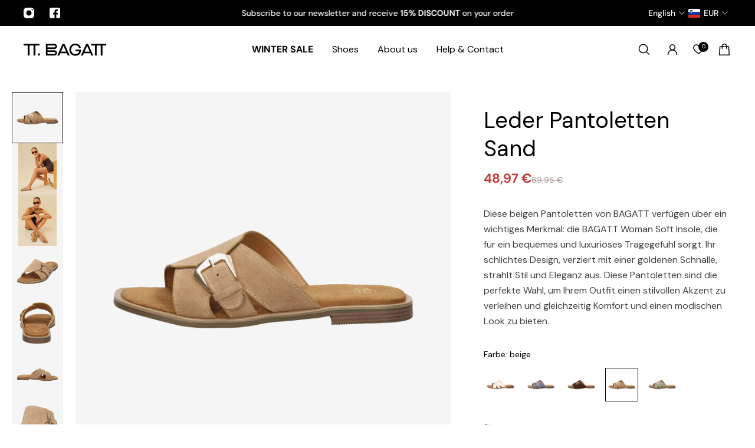

--- FILE ---
content_type: text/html; charset=utf-8
request_url: https://tt.bagatt.com/en-si/products/pantoletten-sand-d31-ak590-1400-5300
body_size: 67373
content:
<!doctype html>
<html lang='en'>
  <head><script>
    window.dataLayer = window.dataLayer || [];
    !function() {
		
			  window.dataLayer.push({
				  "visitorType": "Guest",
			  });
		  
	}(0)

    //Event ID Generator
    window.temp_track_store = window.temp_track_store || {};
    window.temp_track_store.event_id = window.temp_track_store.event_id || {};
    window.temp_track_store.generateEventId = function (event) {
        var length = 15
        var result = '';
        var characters = 'ABCDEFGHIJKLMNOPQRSTUVWXYZabcdefghijklmnopqrstuvwxyz0123456789';
        var charactersLength = characters.length;
        for ( var i = 0; i < length; i++ ) {
            result += characters.charAt(Math.floor(Math.random() * charactersLength));
        }
        return event+'_'+result+'_'+new Date().getTime();
    }

    var generateEventId = window.temp_track_store.generateEventId;
    
    //Page View
    window.temp_track_store.event_id['gtm.js'] = generateEventId('gtm.js');
    //Dom Ready
    window.temp_track_store.event_id['gtm.dom'] = generateEventId('gtm.dom');
    //Window Loaded
    window.temp_track_store.event_id['gtm.load'] = generateEventId('gtm.load');



      

   var product = {"id":8804386046299,"title":"Leder Pantoletten Sand","handle":"pantoletten-sand-d31-ak590-1400-5300","description":"Diese beigen Pantoletten von BAGATT verfügen über ein wichtiges Merkmal: die BAGATT Woman Soft Insole, die für ein bequemes und luxuriöses Tragegefühl sorgt. Ihr schlichtes Design, verziert mit einer goldenen Schnalle, strahlt Stil und Eleganz aus. Diese Pantoletten sind die perfekte Wahl, um Ihrem Outfit einen stilvollen Akzent zu verleihen und gleichzeitig Komfort und einen modischen Look zu bieten.","published_at":"2024-03-14T16:10:58+01:00","created_at":"2024-02-20T08:35:18+01:00","vendor":"BAGATT","type":"Pantoletten","tags":["Category:Pantoletten","ColorCode:5300","ColorGroup:beige","ColorPrimary:Sand","Fastner:Offen","Formality:Medium","Gender:Woman","Neuheiten","Nicht lieferbar","Season:SS24","spo-cs-disabled","spo-default","spo-disabled","spo-notify-me-disabled"],"price":4897,"price_min":4897,"price_max":4897,"available":false,"price_varies":false,"compare_at_price":6995,"compare_at_price_min":6995,"compare_at_price_max":6995,"compare_at_price_varies":false,"variants":[{"id":47703731536219,"title":"36","option1":"36","option2":null,"option3":null,"sku":"D31-AK590-1400-5300-36","requires_shipping":true,"taxable":true,"featured_image":null,"available":false,"name":"Leder Pantoletten Sand - 36","public_title":"36","options":["36"],"price":4897,"weight":0,"compare_at_price":6995,"inventory_management":"shopify","barcode":"4067266241208","requires_selling_plan":false,"selling_plan_allocations":[],"quantity_rule":{"min":1,"max":null,"increment":1}},{"id":47703731568987,"title":"37","option1":"37","option2":null,"option3":null,"sku":"D31-AK590-1400-5300-37","requires_shipping":true,"taxable":true,"featured_image":null,"available":false,"name":"Leder Pantoletten Sand - 37","public_title":"37","options":["37"],"price":4897,"weight":0,"compare_at_price":6995,"inventory_management":"shopify","barcode":"4067266241215","requires_selling_plan":false,"selling_plan_allocations":[],"quantity_rule":{"min":1,"max":null,"increment":1}},{"id":47703731601755,"title":"38","option1":"38","option2":null,"option3":null,"sku":"D31-AK590-1400-5300-38","requires_shipping":true,"taxable":true,"featured_image":null,"available":false,"name":"Leder Pantoletten Sand - 38","public_title":"38","options":["38"],"price":4897,"weight":0,"compare_at_price":6995,"inventory_management":"shopify","barcode":"4067266241222","requires_selling_plan":false,"selling_plan_allocations":[],"quantity_rule":{"min":1,"max":null,"increment":1}},{"id":47703731634523,"title":"39","option1":"39","option2":null,"option3":null,"sku":"D31-AK590-1400-5300-39","requires_shipping":true,"taxable":true,"featured_image":null,"available":false,"name":"Leder Pantoletten Sand - 39","public_title":"39","options":["39"],"price":4897,"weight":0,"compare_at_price":6995,"inventory_management":"shopify","barcode":"4067266241239","requires_selling_plan":false,"selling_plan_allocations":[],"quantity_rule":{"min":1,"max":null,"increment":1}},{"id":47703731667291,"title":"40","option1":"40","option2":null,"option3":null,"sku":"D31-AK590-1400-5300-40","requires_shipping":true,"taxable":true,"featured_image":null,"available":false,"name":"Leder Pantoletten Sand - 40","public_title":"40","options":["40"],"price":4897,"weight":0,"compare_at_price":6995,"inventory_management":"shopify","barcode":"4067266241246","requires_selling_plan":false,"selling_plan_allocations":[],"quantity_rule":{"min":1,"max":null,"increment":1}},{"id":47703731700059,"title":"41","option1":"41","option2":null,"option3":null,"sku":"D31-AK590-1400-5300-41","requires_shipping":true,"taxable":true,"featured_image":null,"available":false,"name":"Leder Pantoletten Sand - 41","public_title":"41","options":["41"],"price":4897,"weight":0,"compare_at_price":6995,"inventory_management":"shopify","barcode":"4067266241253","requires_selling_plan":false,"selling_plan_allocations":[],"quantity_rule":{"min":1,"max":null,"increment":1}},{"id":47703731732827,"title":"42","option1":"42","option2":null,"option3":null,"sku":"D31-AK590-1400-5300-42","requires_shipping":true,"taxable":true,"featured_image":null,"available":false,"name":"Leder Pantoletten Sand - 42","public_title":"42","options":["42"],"price":4897,"weight":0,"compare_at_price":6995,"inventory_management":"shopify","barcode":"4067266241260","requires_selling_plan":false,"selling_plan_allocations":[],"quantity_rule":{"min":1,"max":null,"increment":1}}],"images":["\/\/tt.bagatt.com\/cdn\/shop\/products\/341368d3f8bc6322aae4bde42bc1487d.png?v=1708415035","\/\/tt.bagatt.com\/cdn\/shop\/files\/111BAGATT-FS24-productlifestylebanners-2000x2700px-34.jpg?v=1710516585","\/\/tt.bagatt.com\/cdn\/shop\/files\/111BAGATT-FS24-productlifestylebanners-2000x2700px-35.jpg?v=1710516585","\/\/tt.bagatt.com\/cdn\/shop\/products\/2763a41f302bdac87608fb80c6423777.png?v=1710516585","\/\/tt.bagatt.com\/cdn\/shop\/products\/4a7675439dcf3924c2c54d8e88523887.png?v=1710516585","\/\/tt.bagatt.com\/cdn\/shop\/products\/9ad7814e7724b3e82b1896e470d11394.png?v=1710516585","\/\/tt.bagatt.com\/cdn\/shop\/products\/9c012f9b8d4efb047c02401632ebf3f8.png?v=1710516585","\/\/tt.bagatt.com\/cdn\/shop\/products\/56cc564d6d6122ece865d714d44fa3fe.png?v=1710516585","\/\/tt.bagatt.com\/cdn\/shop\/products\/6aa1eeda253a635a4171d24e8c5b7e98.png?v=1710516585","\/\/tt.bagatt.com\/cdn\/shop\/files\/111BAGATT-FS24-productlifestylebanners-2000x2700px-36.jpg?v=1710516579"],"featured_image":"\/\/tt.bagatt.com\/cdn\/shop\/products\/341368d3f8bc6322aae4bde42bc1487d.png?v=1708415035","options":["Größe"],"media":[{"alt":null,"id":46612464795995,"position":1,"preview_image":{"aspect_ratio":1.0,"height":2000,"width":2000,"src":"\/\/tt.bagatt.com\/cdn\/shop\/products\/341368d3f8bc6322aae4bde42bc1487d.png?v=1708415035"},"aspect_ratio":1.0,"height":2000,"media_type":"image","src":"\/\/tt.bagatt.com\/cdn\/shop\/products\/341368d3f8bc6322aae4bde42bc1487d.png?v=1708415035","width":2000},{"alt":null,"id":46995663585627,"position":2,"preview_image":{"aspect_ratio":0.741,"height":2700,"width":2000,"src":"\/\/tt.bagatt.com\/cdn\/shop\/files\/111BAGATT-FS24-productlifestylebanners-2000x2700px-34.jpg?v=1710516585"},"aspect_ratio":0.741,"height":2700,"media_type":"image","src":"\/\/tt.bagatt.com\/cdn\/shop\/files\/111BAGATT-FS24-productlifestylebanners-2000x2700px-34.jpg?v=1710516585","width":2000},{"alt":null,"id":46995663618395,"position":3,"preview_image":{"aspect_ratio":0.741,"height":2700,"width":2000,"src":"\/\/tt.bagatt.com\/cdn\/shop\/files\/111BAGATT-FS24-productlifestylebanners-2000x2700px-35.jpg?v=1710516585"},"aspect_ratio":0.741,"height":2700,"media_type":"image","src":"\/\/tt.bagatt.com\/cdn\/shop\/files\/111BAGATT-FS24-productlifestylebanners-2000x2700px-35.jpg?v=1710516585","width":2000},{"alt":null,"id":46612464828763,"position":4,"preview_image":{"aspect_ratio":1.0,"height":2000,"width":2000,"src":"\/\/tt.bagatt.com\/cdn\/shop\/products\/2763a41f302bdac87608fb80c6423777.png?v=1710516585"},"aspect_ratio":1.0,"height":2000,"media_type":"image","src":"\/\/tt.bagatt.com\/cdn\/shop\/products\/2763a41f302bdac87608fb80c6423777.png?v=1710516585","width":2000},{"alt":null,"id":46612464861531,"position":5,"preview_image":{"aspect_ratio":1.0,"height":2000,"width":2000,"src":"\/\/tt.bagatt.com\/cdn\/shop\/products\/4a7675439dcf3924c2c54d8e88523887.png?v=1710516585"},"aspect_ratio":1.0,"height":2000,"media_type":"image","src":"\/\/tt.bagatt.com\/cdn\/shop\/products\/4a7675439dcf3924c2c54d8e88523887.png?v=1710516585","width":2000},{"alt":null,"id":46612464894299,"position":6,"preview_image":{"aspect_ratio":1.0,"height":2000,"width":2000,"src":"\/\/tt.bagatt.com\/cdn\/shop\/products\/9ad7814e7724b3e82b1896e470d11394.png?v=1710516585"},"aspect_ratio":1.0,"height":2000,"media_type":"image","src":"\/\/tt.bagatt.com\/cdn\/shop\/products\/9ad7814e7724b3e82b1896e470d11394.png?v=1710516585","width":2000},{"alt":null,"id":46612464927067,"position":7,"preview_image":{"aspect_ratio":1.0,"height":2000,"width":2000,"src":"\/\/tt.bagatt.com\/cdn\/shop\/products\/9c012f9b8d4efb047c02401632ebf3f8.png?v=1710516585"},"aspect_ratio":1.0,"height":2000,"media_type":"image","src":"\/\/tt.bagatt.com\/cdn\/shop\/products\/9c012f9b8d4efb047c02401632ebf3f8.png?v=1710516585","width":2000},{"alt":null,"id":46612464959835,"position":8,"preview_image":{"aspect_ratio":1.0,"height":2000,"width":2000,"src":"\/\/tt.bagatt.com\/cdn\/shop\/products\/56cc564d6d6122ece865d714d44fa3fe.png?v=1710516585"},"aspect_ratio":1.0,"height":2000,"media_type":"image","src":"\/\/tt.bagatt.com\/cdn\/shop\/products\/56cc564d6d6122ece865d714d44fa3fe.png?v=1710516585","width":2000},{"alt":null,"id":46612464992603,"position":9,"preview_image":{"aspect_ratio":1.0,"height":2000,"width":2000,"src":"\/\/tt.bagatt.com\/cdn\/shop\/products\/6aa1eeda253a635a4171d24e8c5b7e98.png?v=1710516585"},"aspect_ratio":1.0,"height":2000,"media_type":"image","src":"\/\/tt.bagatt.com\/cdn\/shop\/products\/6aa1eeda253a635a4171d24e8c5b7e98.png?v=1710516585","width":2000},{"alt":null,"id":46995663651163,"position":10,"preview_image":{"aspect_ratio":0.741,"height":2700,"width":2000,"src":"\/\/tt.bagatt.com\/cdn\/shop\/files\/111BAGATT-FS24-productlifestylebanners-2000x2700px-36.jpg?v=1710516579"},"aspect_ratio":0.741,"height":2700,"media_type":"image","src":"\/\/tt.bagatt.com\/cdn\/shop\/files\/111BAGATT-FS24-productlifestylebanners-2000x2700px-36.jpg?v=1710516579","width":2000}],"requires_selling_plan":false,"selling_plan_groups":[],"content":"Diese beigen Pantoletten von BAGATT verfügen über ein wichtiges Merkmal: die BAGATT Woman Soft Insole, die für ein bequemes und luxuriöses Tragegefühl sorgt. Ihr schlichtes Design, verziert mit einer goldenen Schnalle, strahlt Stil und Eleganz aus. Diese Pantoletten sind die perfekte Wahl, um Ihrem Outfit einen stilvollen Akzent zu verleihen und gleichzeitig Komfort und einen modischen Look zu bieten."};
    
            function getCurrentVariant(form,id) {
                var selectId;
                if (id !== undefined) {
                    selectId = id;
                } else {
                    var selects = []
                if (typeof form !== 'undefined') {
                    selects = form.querySelectorAll('[name="id"]');
                } else {
                    selects = document.querySelectorAll('form[action^="/cart/add"] select[name="id"]');
                }
                if (!selects.length) return product.variants[0];
                    selectedId = selects[0].value;
                }
                if (!/^[0-9]+$/.test(selectedId)) return product.variants[0];
                return product.variants.filter(function(variant) {
                    return variant.id == selectedId;
                })[0];
            }
    
            var variant = getCurrentVariant();
    
            if (variant) {
                window.dataLayer.push({
                    "VariantCompareAtPrice": variant.compare_at_price / 100,
                    "VariantPrice": variant.price / 100,
                    "VariantInventoryQuantity": variant.inventory_quantity,
                    "shopifyProductId": "shopify_DE_8804386046299_" + ((variant && variant.id) || "")
                });
            }
            var event_id = generateEventId('productDetailView');
            window.temp_track_store.event_id['productDetailView'] = event_id;
            window.dataLayer.push({
                "event": "productDetailView",
                "ecommerce": {
                    "currencyCode": "EUR",
                    "detail": {
                        "products": [{
                            "name": product.title.replace("'", ''),
                            "id": ((variant && variant.id) || ""),
                            'sku': ((variant && variant.sku) || ""),
                            "productId": product.id,
                            "variantId": ((variant && variant.id) || ""),
                            "shopifyId": "shopify_DE_8804386046299_" + ((variant && variant.id) || ""),
                            "price": product.price / 100,
                            "brand": product.vendor.replace("'", ''),
                            "variant": (variant && variant.title && (variant.title.replace("'", '')) || ""),
                            
                        }]
                    }
                },
                "event_id": event_id,
            });
    
            var handleVariantChange = function(event,id) {
                var variant = getCurrentVariant(undefined, id);
                
                var event_id = generateEventId('productDetailView');
                window.temp_track_store.event_id['productDetailView'] = event_id;
                window.dataLayer.push({
                    "event": "productDetailView",
                    "ecommerce": {
                        "currencyCode": "EUR",
                        "detail": {
                            "products": [{
                                "name": product.title.replace("'", ''),
                                "id": ((variant && variant.id) || ""),
                                "sku": ((variant && variant.sku) || ""),
                                "productId": product.id,
                                "variantId": ((variant && variant.id) || ""),
                                "shopifyId": "shopify_DE_8804386046299_" + ((variant && variant.id) || ""),
                                "price": product.price / 100,
                                "brand": product.vendor.replace("'", ''),
                                "variant": (variant && variant.title && (variant.title.replace("'", '')) || ""),
                                
                            }]
                        }
                    },
                    "event_id": event_id,
                });
    
                
                if (variant) {
                    window.dataLayer.push({
                        "VariantCompareAtPrice": variant.compare_at_price / 100,
                        "VariantPrice": variant.price / 100,
                        "VariantInventoryQuantity": variant.inventory_quantity,
                        "shopifyProductId": "shopify_DE_8804386046299_" + ((variant && variant.id) || "")
                    });
                }
            };
    
                
                Array.from(document.querySelectorAll('.product__selectors input')).forEach(function(e) {
                    e.addEventListener('click', function(event) {
                        setTimeout(function() {
                            var id = window.location.href;
                                id = id.match(/variant=([0-9]*)/);
                                if (id === null) return;
                                id = id[1];
                                handleVariantChange(id);
                        },400)
                    })
                });
    

</script><!-- Google Tag Manager blocking script from GDPR/CCPA Compliance + Cookie Management App -->
<script id="gdpr-gtm-blocking-script">
    let isGTMExecuted = false;
    function executeGTM() {
      if(!isGTMExecuted) {
        // The content of Google Tag Manager script goes here
(function(w,d,s,l,i){w[l]=w[l]||[];w[l].push({'gtm.start':
    new Date().getTime(),event:'gtm.js', event_id: window.temp_track_store.event_id['gtm.js']});var f=d.getElementsByTagName(s)[0],
    j=d.createElement(s),dl=l!='dataLayer'?'&l='+l:'';j.async=true;j.src=
    'https://tm.bugatti-shoes.com/gtm.js?id='+i+dl;f.parentNode.insertBefore(j,f);
    })(window,document,'script','dataLayer','GTM-M5ZTTN8');
        isGTMExecuted = true;
      }
    }
    function checkConsentForGTM(adittionalChecks = 0) {  
      let cpdCookie=(document.cookie.match(/^(?:.*;)?\s*cookieconsent_preferences_disabled(\s*=\s*([^;]+)?)(?:.*)?$/)||[,null])[1];
      if(cpdCookie != null) {
        if(parseInt(cpdCookie.indexOf('marketing')) === -1 && parseInt(cpdCookie.indexOf('analytics')) === -1) {
          executeGTM();
        }
      } else {
        let gdprCache = localStorage.getItem('gdprCache') ? JSON.parse(localStorage.getItem('gdprCache')) : null;
        let gdprCacheConsentSettings = gdprCache && gdprCache.getCookieConsentSettings ? JSON.parse(gdprCache.getCookieConsentSettings) : null;
        let gdprCacheCountryDetection = gdprCache && gdprCache.countryDetection ? JSON.parse(gdprCache.countryDetection) : null;
        let ccsCookie = (document.cookie.match(/^(?:.*;)?\s*cookieconsent_status\s*=\s*([^;]+)(?:.*)?$/)||[,null])[1];
        if((gdprCacheConsentSettings || (gdprCacheCountryDetection && gdprCacheCountryDetection.disable === '1')) && !ccsCookie) {
          if((gdprCacheConsentSettings && gdprCacheConsentSettings.status === 'disabled') || gdprCacheCountryDetection.disable === '1'){
            executeGTM();
          } else {
            let initPreferences = parseInt(gdprCacheConsentSettings.checkboxes_behavior);
            if(initPreferences === 1 || initPreferences === 4) {
              executeGTM();
            }
          }
        } else {
          if (adittionalChecks > 0) {
            setTimeout(function() {
              checkConsentForGTM(adittionalChecks - 1);
            }, 1000);
          } else {
            executeGTM();
          }
        }
      }
    }

    checkConsentForGTM(3);
</script><meta charset='utf-8'>
    <meta http-equiv='X-UA-Compatible' content='IE=edge'>
    <meta name='viewport' content='width=device-width,initial-scale=1'>
    <meta name='theme-color' content='primary'>
    <meta name="google-site-verification" content="A0nR2nmRRLiFQnAamdjAWTjCDhPSJ8C79Ud4FKcQIJI" /><meta name='description' content='Find your style with beige mules in sand with a golden buckle. Experience luxurious comfort thanks to TT.BAGATT Woman Soft Insole.'><link rel='icon' type='image/png' href='//tt.bagatt.com/cdn/shop/files/BAGATT_Logo_-_Kopie_e057b423-4cf2-4559-9622-d75573848d0b.png?crop=center&height=32&v=1757683127&width=32'><meta property='og:site_name' content='TT.BAGATT'>
<meta property='og:url' content='https://tt.bagatt.com/en-si/products/pantoletten-sand-d31-ak590-1400-5300'>
<meta property='og:title' content='TT.BAGATT Sand Mules | Stylish and Comfortable | Soft Insole'>
<meta property='og:type' content='product'>
<meta property='og:description' content='Find your style with beige mules in sand with a golden buckle. Experience luxurious comfort thanks to TT.BAGATT Woman Soft Insole.'><meta
    property='og:image'
    content='http://tt.bagatt.com/cdn/shop/products/341368d3f8bc6322aae4bde42bc1487d.png?crop=center&height=2000&v=1708415035&width=2000'
  >
  <meta
    property='og:image:secure_url'
    content='https://tt.bagatt.com/cdn/shop/products/341368d3f8bc6322aae4bde42bc1487d.png?crop=center&height=2000&v=1708415035&width=2000'
  >
  <meta property='og:image:width' content='2000'>
  <meta property='og:image:height' content='2000'><meta property='og:price:amount' content='48,97'>
  <meta property='og:price:currency' content='EUR'><meta name='twitter:card' content='summary_large_image'>
<meta name='twitter:title' content='TT.BAGATT Sand Mules | Stylish and Comfortable | Soft Insole'>
<meta name='twitter:description' content='Find your style with beige mules in sand with a golden buckle. Experience luxurious comfort thanks to TT.BAGATT Woman Soft Insole.'>

    












  
  




<link rel="canonical" href="https://tt.bagatt.com/en-si/products/pantoletten-sand-d31-ak590-1400-5300">

    <link rel='preconnect' href='https://cdn.shopify.com' crossorigin>
    <link rel='preconnect' href='https://fonts.shopifycdn.com' crossorigin>

    <title>
      TT.BAGATT Sand Mules | Stylish and Comfortable | Soft Insole</title>

    <style data-shopify>:root{/* product card */--gsc-product-card-title-font-family:"DM Sans", sans-serif;--gsc-product-card-title-font-style:normal;--gsc-product-card-title-font-weight:400;--gsc-product-card-title-transform:normal;--gsc-product-card-title-letter-spacing:0px;--gsc-product-card-title-font-size:calc(1.4rem * 1.1);--gsc-product-card-title-line-height:calc(22 / 14);--gsc-product-card-price-font-family:"DM Sans", sans-serif;--gsc-product-card-price-font-size:var(--gsc-product-card-price-font-size-md);--gsc-product-card-price-line-height:var(--gsc-product-card-price-line-height-md);--gsc-product-card-price-font-weight:400;--gsc-product-sale-badge-background:rgba(195, 59, 59, 1.0); --gsc-product-sale-badge-color:rgba(255, 255, 255, 1.0);--gsc-product-sold-out-badge-background:rgb(255, 253, 245);--gsc-product-sold-out-badge-color:20, 20, 22;--gsc-product-custom-badge-1-background:rgba(255, 253, 245, 1.0);--gsc-product-custom-badge-1-color:rgba(59, 57, 51, 1.0);--gsc-product-custom-badge-2-background:rgba(93, 84, 163, 1.0);--gsc-product-custom-badge-2-color:rgba(255, 255, 255, 1.0);--gsc-product-custom-badge-3-background:rgba(163, 103, 84, 1.0);--gsc-product-custom-badge-3-color:rgba(255, 255, 255, 1.0);--gsc-rating-stars-color:#f49a13;/* product and product card badges */--gsc-product-highlight-price-color:rgba(195, 59, 59, 1.0);--gsc-product-sale-amount-badge-background:rgba(195, 59, 59, 1.0);--gsc-product-sale-amount-badge-color:rgba(255, 255, 255, 1.0);/* cart icon in header */--gsc-header-cart-icon-background-color:#000000;--gsc-header-cart-icon-text-color:#ffffff;/* shipping bar */--gsc-free-shipping-bar-message-color:#141416;--gsc-free-shipping-bar-size:6px;--gsc-free-shipping-bar-bg-high:59, 57, 51;--gsc-free-shipping-bar-color:linear-gradient(90deg, rgba(255, 167, 35, 1), rgba(165, 255, 51, 1) 100%);/* headings */--gsc-headings-font-family:"DM Sans", sans-serif;--gsc-headings-font-style:normal;--gsc-headings-font-weight:400;--gsc-headings-text-transform:normal;--gsc-headings-letter-spacing:0px;--gsc-headings-word-spacing:0rem;--gsc-headings-font-scale:1.0;/* body text */--gsc-body-font-family:"DM Sans", sans-serif;--gsc-body-font-style:normal;--gsc-body-font-weight:400;--gsc-body-font-scale:1.0;--gsc-body-font-opacity:75%;--gsc-body-font-letter-spacing:0px;/* button */--gsc-button-font-family:"DM Sans", sans-serif;--gsc-button-font-style:normal;--gsc-button-font-weight:400;--gsc-button-letter-spacing:0px;--gsc-button-font-size:calc(1.4rem * 1.1);--gsc-button-line-height:calc(22 / 14);--gsc-button-text-transform:normal;/* menu */--gsc-menu-font-family:"DM Sans", sans-serif;--gsc-menu-font-style:normal;--gsc-menu-font-weight:400;--gsc-menu-font-letter-spacing:0px;--gsc-menu-font-size:calc(var(--gsc-fz-11) * 1.0);--gsc-drawer-menu-font-size:calc(var(--gsc-fz-11) * 1.0);--gsc-drawer-menu-font-letter-spacing:0px;--gsc-menu-line-height:calc(24 / 16);--gsc-menu-text-transform:normal;/* header icons */--gsc-header-icons-font-family:"DM Sans", sans-serif;--gsc-header-icons-font-style:normal;--gsc-header-icons-font-weight:400;--gsc-header-icons-font-letter-spacing:0px;--gsc-header-icons-font-size:calc(var(--gsc-fz-11) * 1.0);--gsc-header-icons-line-height:calc(var(--gsc-header-icons-font-size) * 1.5);--gsc-header-icons-gap:calc(10px * 1.0);--gsc-header-icons-text-transform:normal;/* icons */--gsc-blockquote-icon:url(//tt.bagatt.com/cdn/shop/t/25/assets/blockquote-icon_small.png?v=135287403125014426651751360701);/* container */--gsc-page-width:2560px;--gsc-aside-padding-size:20px;--gsc-modals-and-header-paddings:min(20px, 20px);/* drawers and modals */--gsc-drawer-transition-duration:0.5s;--gsc-drawer-transition-timing:cubic-bezier(0.24, 0.25, 0, 1);--gsc-drawer-modal-shadow:none;--gsc-default-card-image-ratio:var(--gsc-portrait-image-ratio);--gsc-default-card-image-ratio-numeric:var(--gsc-portrait-image-ratio-numeric);--gsc-default-shape-fill-mode:cover;}body{--gsc-overlay-color:20 20 22 / 1.0;--gsc-overlay-opacity:80%;--gsc-overlay-blur:0.0px;}.color-default{--gsc-text-color:0, 0, 0;--gsc-background-color:255, 255, 255;--gsc-foreground-color:255, 255, 255;--gsc-border-color:214, 210, 196;--gsc-button-background-color:0, 0, 0;--gsc-button-text-color:255, 255, 255;--gsc-outline-button-background-color:255, 255, 255;--gsc-outline-button-text-color:20, 20, 22;--gsc-image-opacity-color:0, 0, 0;--gsc-text-color-100:#000000;--gsc-background-color-100:#ffffff;--gsc-foreground-color-100:#ffffff;--gsc-border-color-100:#d6d2c4;--gsc-button-background-color-100:#000000;--gsc-button-text-color-100:#ffffff;--gsc-outline-button-background-color-100:#ffffff;--gsc-outline-button-text-color-100:#141416;}body,.color-primary{--gsc-text-color:0, 0, 0;--gsc-background-color:255, 255, 255;--gsc-foreground-color:255, 255, 255;--gsc-border-color:214, 210, 196;--gsc-button-background-color:0, 0, 0;--gsc-button-text-color:255, 255, 255;--gsc-outline-button-background-color:255, 255, 255;--gsc-outline-button-text-color:20, 20, 22;--gsc-image-opacity-color:0, 0, 0;--gsc-text-color-100:#000000;--gsc-background-color-100:#ffffff;--gsc-foreground-color-100:#ffffff;--gsc-border-color-100:#d6d2c4;--gsc-button-background-color-100:#000000;--gsc-button-text-color-100:#ffffff;--gsc-outline-button-background-color-100:#ffffff;--gsc-outline-button-text-color-100:#141416;}.color-secondary{--gsc-text-color:20, 20, 22;--gsc-background-color:245, 245, 245;--gsc-foreground-color:255, 255, 255;--gsc-border-color:217, 217, 217;--gsc-button-background-color:20, 20, 22;--gsc-button-text-color:255, 255, 255;--gsc-outline-button-background-color:255, 255, 255;--gsc-outline-button-text-color:20, 20, 22;--gsc-image-opacity-color:0, 0, 0;--gsc-text-color-100:#141416;--gsc-background-color-100:#f5f5f5;--gsc-foreground-color-100:#ffffff;--gsc-border-color-100:#d9d9d9;--gsc-button-background-color-100:#141416;--gsc-button-text-color-100:#ffffff;--gsc-outline-button-background-color-100:#ffffff;--gsc-outline-button-text-color-100:#141416;}.color-custom-1{--gsc-text-color:255, 253, 245;--gsc-background-color:34, 34, 34;--gsc-foreground-color:45, 45, 45;--gsc-border-color:73, 73, 73;--gsc-button-background-color:240, 255, 46;--gsc-button-text-color:34, 34, 34;--gsc-outline-button-background-color:240, 255, 46;--gsc-outline-button-text-color:240, 255, 46;--gsc-image-opacity-color:34, 34, 34;--gsc-text-color-100:#fffdf5;--gsc-background-color-100:#222222;--gsc-foreground-color-100:#2D2D2D;--gsc-border-color-100:#494949;--gsc-button-background-color-100:#f0ff2e;--gsc-button-text-color-100:#222222;--gsc-outline-button-background-color-100:#f0ff2e;--gsc-outline-button-text-color-100:#f0ff2e;}.color-custom-2{--gsc-text-color:59, 57, 51;--gsc-background-color:249, 255, 46;--gsc-foreground-color:255, 231, 19;--gsc-border-color:255, 239, 95;--gsc-button-background-color:135, 41, 255;--gsc-button-text-color:249, 255, 46;--gsc-outline-button-background-color:135, 41, 255;--gsc-outline-button-text-color:135, 41, 255;--gsc-image-opacity-color:249, 255, 46;--gsc-text-color-100:#3b3933;--gsc-background-color-100:#f9ff2e;--gsc-foreground-color-100:#ffe713;--gsc-border-color-100:#ffef5f;--gsc-button-background-color-100:#8729ff;--gsc-button-text-color-100:#f9ff2e;--gsc-outline-button-background-color-100:#8729ff;--gsc-outline-button-text-color-100:#8729ff;}.color-custom-3{--gsc-text-color:243, 252, 129;--gsc-background-color:61, 70, 48;--gsc-foreground-color:37, 40, 43;--gsc-border-color:55, 62, 45;--gsc-button-background-color:255, 191, 26;--gsc-button-text-color:61, 70, 48;--gsc-outline-button-background-color:255, 191, 26;--gsc-outline-button-text-color:255, 191, 26;--gsc-image-opacity-color:44, 69, 52;--gsc-text-color-100:#f3fc81;--gsc-background-color-100:#3d4630;--gsc-foreground-color-100:#25282b;--gsc-border-color-100:#373e2d;--gsc-button-background-color-100:#ffbf1a;--gsc-button-text-color-100:#3d4630;--gsc-outline-button-background-color-100:#ffbf1a;--gsc-outline-button-text-color-100:#ffbf1a;}.color-white{--gsc-text-color:255, 255, 255;--gsc-background-color:0, 0, 0;--gsc-foreground-color:0, 0, 0;--gsc-border-color:57, 73, 70;--gsc-button-background-color:255, 255, 255;--gsc-button-text-color:37, 50, 48;--gsc-outline-button-background-color:255, 255, 255;--gsc-outline-button-text-color:255, 255, 255;--gsc-image-opacity-color:22, 25, 25;--gsc-text-color-100:#ffffff;--gsc-background-color-100:#000000;--gsc-foreground-color-100:#000000;--gsc-border-color-100:#394946;--gsc-button-background-color-100:#ffffff;--gsc-button-text-color-100:#253230;--gsc-outline-button-background-color-100:#ffffff;--gsc-outline-button-text-color-100:#ffffff;}.color-black{--gsc-text-color:54, 52, 46;--gsc-background-color:247, 209, 73;--gsc-foreground-color:254, 250, 232;--gsc-border-color:255, 229, 136;--gsc-button-background-color:255, 131, 41;--gsc-button-text-color:255, 255, 255;--gsc-outline-button-background-color:255, 131, 41;--gsc-outline-button-text-color:255, 131, 41;--gsc-image-opacity-color:255, 206, 30;--gsc-text-color-100:#36342e;--gsc-background-color-100:#f7d149;--gsc-foreground-color-100:#fefae8;--gsc-border-color-100:#ffe588;--gsc-button-background-color-100:#ff8329;--gsc-button-text-color-100:#ffffff;--gsc-outline-button-background-color-100:#ff8329;--gsc-outline-button-text-color-100:#ff8329;}.color-custom-5{--gsc-text-color:82, 100, 124;--gsc-background-color:233, 233, 233;--gsc-foreground-color:0, 0, 0;--gsc-border-color:0, 0, 0;--gsc-button-background-color:0, 0, 0;--gsc-button-text-color:0, 0, 0;--gsc-outline-button-background-color:0, 0, 0;--gsc-outline-button-text-color:0, 0, 0;--gsc-image-opacity-color:0, 0, 0;--gsc-text-color-100:#52647c;--gsc-background-color-100:#e9e9e9;--gsc-foreground-color-100:rgba(0,0,0,0);--gsc-border-color-100:rgba(0,0,0,0);--gsc-button-background-color-100:rgba(0,0,0,0);--gsc-button-text-color-100:rgba(0,0,0,0);--gsc-outline-button-background-color-100:rgba(0,0,0,0);--gsc-outline-button-text-color-100:rgba(0,0,0,0);}</style> 
    <link href="//tt.bagatt.com/cdn/shop/t/25/assets/bundle.js?v=142931920309704424331752768461" as="script" rel="preload">
    <link href="//tt.bagatt.com/cdn/shop/t/25/assets/bundle.css?v=170742735789909761921763729137" rel="stylesheet" type="text/css" media="all" />
    <link href="//tt.bagatt.com/cdn/shop/t/25/assets/custom.css?v=37272840273327931481768217267" rel="stylesheet" type="text/css" media="all" />
    <link rel='preload' as='font' href='//tt.bagatt.com/cdn/fonts/dm_sans/dmsans_n4.ec80bd4dd7e1a334c969c265873491ae56018d72.woff2' type='font/woff2' crossorigin><style data-shopify>
    @font-face {
  font-family: "DM Sans";
  font-weight: 400;
  font-style: normal;
  font-display: swap;
  src: url("//tt.bagatt.com/cdn/fonts/dm_sans/dmsans_n4.ec80bd4dd7e1a334c969c265873491ae56018d72.woff2") format("woff2"),
       url("//tt.bagatt.com/cdn/fonts/dm_sans/dmsans_n4.87bdd914d8a61247b911147ae68e754d695c58a6.woff") format("woff");
}


    @font-face {
  font-family: "DM Sans";
  font-weight: 300;
  font-style: normal;
  font-display: swap;
  src: url("//tt.bagatt.com/cdn/fonts/dm_sans/dmsans_n3.d218434bb518134511e5205d90c23cfb8a1b261b.woff2") format("woff2"),
       url("//tt.bagatt.com/cdn/fonts/dm_sans/dmsans_n3.0c324a11de656e0e3f656188ad5de9ff34f70c04.woff") format("woff");
}

    @font-face {
  font-family: "DM Sans";
  font-weight: 400;
  font-style: normal;
  font-display: swap;
  src: url("//tt.bagatt.com/cdn/fonts/dm_sans/dmsans_n4.ec80bd4dd7e1a334c969c265873491ae56018d72.woff2") format("woff2"),
       url("//tt.bagatt.com/cdn/fonts/dm_sans/dmsans_n4.87bdd914d8a61247b911147ae68e754d695c58a6.woff") format("woff");
}

    @font-face {
  font-family: "DM Sans";
  font-weight: 500;
  font-style: normal;
  font-display: swap;
  src: url("//tt.bagatt.com/cdn/fonts/dm_sans/dmsans_n5.8a0f1984c77eb7186ceb87c4da2173ff65eb012e.woff2") format("woff2"),
       url("//tt.bagatt.com/cdn/fonts/dm_sans/dmsans_n5.9ad2e755a89e15b3d6c53259daad5fc9609888e6.woff") format("woff");
}

    @font-face {
  font-family: "DM Sans";
  font-weight: 600;
  font-style: normal;
  font-display: swap;
  src: url("//tt.bagatt.com/cdn/fonts/dm_sans/dmsans_n6.70a2453ea926d613c6a2f89af05180d14b3a7c96.woff2") format("woff2"),
       url("//tt.bagatt.com/cdn/fonts/dm_sans/dmsans_n6.355605667bef215872257574b57fc097044f7e20.woff") format("woff");
}

    @font-face {
  font-family: "DM Sans";
  font-weight: 700;
  font-style: normal;
  font-display: swap;
  src: url("//tt.bagatt.com/cdn/fonts/dm_sans/dmsans_n7.97e21d81502002291ea1de8aefb79170c6946ce5.woff2") format("woff2"),
       url("//tt.bagatt.com/cdn/fonts/dm_sans/dmsans_n7.af5c214f5116410ca1d53a2090665620e78e2e1b.woff") format("woff");
}


    @font-face {
  font-family: "DM Sans";
  font-weight: 300;
  font-style: italic;
  font-display: swap;
  src: url("//tt.bagatt.com/cdn/fonts/dm_sans/dmsans_i3.cf32206a8995abc7c8c1c761d4057a4728acd370.woff2") format("woff2"),
       url("//tt.bagatt.com/cdn/fonts/dm_sans/dmsans_i3.b485aa24a097d5067a26fc4100ad5d538e05ee39.woff") format("woff");
}

    @font-face {
  font-family: "DM Sans";
  font-weight: 400;
  font-style: italic;
  font-display: swap;
  src: url("//tt.bagatt.com/cdn/fonts/dm_sans/dmsans_i4.b8fe05e69ee95d5a53155c346957d8cbf5081c1a.woff2") format("woff2"),
       url("//tt.bagatt.com/cdn/fonts/dm_sans/dmsans_i4.403fe28ee2ea63e142575c0aa47684d65f8c23a0.woff") format("woff");
}

    @font-face {
  font-family: "DM Sans";
  font-weight: 500;
  font-style: italic;
  font-display: swap;
  src: url("//tt.bagatt.com/cdn/fonts/dm_sans/dmsans_i5.8654104650c013677e3def7db9b31bfbaa34e59a.woff2") format("woff2"),
       url("//tt.bagatt.com/cdn/fonts/dm_sans/dmsans_i5.a0dc844d8a75a4232f255fc600ad5a295572bed9.woff") format("woff");
}

    @font-face {
  font-family: "DM Sans";
  font-weight: 600;
  font-style: italic;
  font-display: swap;
  src: url("//tt.bagatt.com/cdn/fonts/dm_sans/dmsans_i6.b7d5b35c5f29523529e1bf4a3d0de71a44a277b6.woff2") format("woff2"),
       url("//tt.bagatt.com/cdn/fonts/dm_sans/dmsans_i6.9b760cc5bdd17b4de2c70249ba49bd707f27a31b.woff") format("woff");
}

    @font-face {
  font-family: "DM Sans";
  font-weight: 700;
  font-style: italic;
  font-display: swap;
  src: url("//tt.bagatt.com/cdn/fonts/dm_sans/dmsans_i7.52b57f7d7342eb7255084623d98ab83fd96e7f9b.woff2") format("woff2"),
       url("//tt.bagatt.com/cdn/fonts/dm_sans/dmsans_i7.d5e14ef18a1d4a8ce78a4187580b4eb1759c2eda.woff") format("woff");
}

  </style>















    <script>window.performance && window.performance.mark && window.performance.mark('shopify.content_for_header.start');</script><meta name="google-site-verification" content="f5Y1NehDojdCZQqgFzEvMKsvSizI3y5JGxaZLcOm61A">
<meta id="shopify-digital-wallet" name="shopify-digital-wallet" content="/64290488558/digital_wallets/dialog">
<meta name="shopify-checkout-api-token" content="d155cdb3eaa5b2187ce029208d1610c2">
<meta id="in-context-paypal-metadata" data-shop-id="64290488558" data-venmo-supported="false" data-environment="production" data-locale="en_US" data-paypal-v4="true" data-currency="EUR">
<link rel="alternate" hreflang="x-default" href="https://tt.bagatt.com/products/pantoletten-sand-d31-ak590-1400-5300">
<link rel="alternate" hreflang="de-FR" href="https://tt.bagatt.com/de-fr/products/pantoletten-sand-d31-ak590-1400-5300">
<link rel="alternate" hreflang="en-FR" href="https://tt.bagatt.com/en-fr/products/pantoletten-sand-d31-ak590-1400-5300">
<link rel="alternate" hreflang="de-IT" href="https://tt.bagatt.com/de-it/products/pantoletten-sand-d31-ak590-1400-5300">
<link rel="alternate" hreflang="en-IT" href="https://tt.bagatt.com/en-it/products/pantoletten-sand-d31-ak590-1400-5300">
<link rel="alternate" hreflang="en-SK" href="https://tt.bagatt.com/en-sk/products/pantoletten-sand-d31-ak590-1400-5300">
<link rel="alternate" hreflang="de-SK" href="https://tt.bagatt.com/de-sk/products/pantoletten-sand-d31-ak590-1400-5300">
<link rel="alternate" hreflang="de-BE" href="https://tt.bagatt.com/de-be/products/pantoletten-sand-d31-ak590-1400-5300">
<link rel="alternate" hreflang="en-BE" href="https://tt.bagatt.com/en-be/products/pantoletten-sand-d31-ak590-1400-5300">
<link rel="alternate" hreflang="de-DK" href="https://tt.bagatt.com/de-dk/products/pantoletten-sand-d31-ak590-1400-5300">
<link rel="alternate" hreflang="en-DK" href="https://tt.bagatt.com/en-dk/products/pantoletten-sand-d31-ak590-1400-5300">
<link rel="alternate" hreflang="en-FI" href="https://tt.bagatt.com/en-fi/products/pantoletten-sand-d31-ak590-1400-5300">
<link rel="alternate" hreflang="de-FI" href="https://tt.bagatt.com/de-fi/products/pantoletten-sand-d31-ak590-1400-5300">
<link rel="alternate" hreflang="de-LU" href="https://tt.bagatt.com/de-lu/products/pantoletten-sand-d31-ak590-1400-5300">
<link rel="alternate" hreflang="en-LU" href="https://tt.bagatt.com/en-lu/products/pantoletten-sand-d31-ak590-1400-5300">
<link rel="alternate" hreflang="en-NL" href="https://tt.bagatt.com/en-nl/products/pantoletten-sand-d31-ak590-1400-5300">
<link rel="alternate" hreflang="de-NL" href="https://tt.bagatt.com/de-nl/products/pantoletten-sand-d31-ak590-1400-5300">
<link rel="alternate" hreflang="de-AT" href="https://tt.bagatt.com/de-at/products/pantoletten-sand-d31-ak590-1400-5300">
<link rel="alternate" hreflang="en-AT" href="https://tt.bagatt.com/en-at/products/pantoletten-sand-d31-ak590-1400-5300">
<link rel="alternate" hreflang="en-SE" href="https://tt.bagatt.com/en-se/products/pantoletten-sand-d31-ak590-1400-5300">
<link rel="alternate" hreflang="de-SE" href="https://tt.bagatt.com/de-se/products/pantoletten-sand-d31-ak590-1400-5300">
<link rel="alternate" hreflang="de-CH" href="https://tt.bagatt.com/de-ch/products/pantoletten-sand-d31-ak590-1400-5300">
<link rel="alternate" hreflang="en-CH" href="https://tt.bagatt.com/en-ch/products/pantoletten-sand-d31-ak590-1400-5300">
<link rel="alternate" hreflang="en-SI" href="https://tt.bagatt.com/en-si/products/pantoletten-sand-d31-ak590-1400-5300">
<link rel="alternate" hreflang="de-SI" href="https://tt.bagatt.com/de-si/products/pantoletten-sand-d31-ak590-1400-5300">
<link rel="alternate" hreflang="de-DE" href="https://tt.bagatt.com/products/pantoletten-sand-d31-ak590-1400-5300">
<link rel="alternate" hreflang="en-DE" href="https://tt.bagatt.com/en/products/pantoletten-sand-d31-ak590-1400-5300">
<link rel="alternate" type="application/json+oembed" href="https://tt.bagatt.com/en-si/products/pantoletten-sand-d31-ak590-1400-5300.oembed">
<script async="async" src="/checkouts/internal/preloads.js?locale=en-SI"></script>
<link rel="preconnect" href="https://shop.app" crossorigin="anonymous">
<script async="async" src="https://shop.app/checkouts/internal/preloads.js?locale=en-SI&shop_id=64290488558" crossorigin="anonymous"></script>
<script id="shopify-features" type="application/json">{"accessToken":"d155cdb3eaa5b2187ce029208d1610c2","betas":["rich-media-storefront-analytics"],"domain":"tt.bagatt.com","predictiveSearch":true,"shopId":64290488558,"locale":"en"}</script>
<script>var Shopify = Shopify || {};
Shopify.shop = "bagatt-de.myshopify.com";
Shopify.locale = "en";
Shopify.currency = {"active":"EUR","rate":"1.0"};
Shopify.country = "SI";
Shopify.theme = {"name":"LIVE THEME 4.0.1 UPDATE","id":184797331803,"schema_name":"Aurora","schema_version":"4.0.1","theme_store_id":1770,"role":"main"};
Shopify.theme.handle = "null";
Shopify.theme.style = {"id":null,"handle":null};
Shopify.cdnHost = "tt.bagatt.com/cdn";
Shopify.routes = Shopify.routes || {};
Shopify.routes.root = "/en-si/";</script>
<script type="module">!function(o){(o.Shopify=o.Shopify||{}).modules=!0}(window);</script>
<script>!function(o){function n(){var o=[];function n(){o.push(Array.prototype.slice.apply(arguments))}return n.q=o,n}var t=o.Shopify=o.Shopify||{};t.loadFeatures=n(),t.autoloadFeatures=n()}(window);</script>
<script>
  window.ShopifyPay = window.ShopifyPay || {};
  window.ShopifyPay.apiHost = "shop.app\/pay";
  window.ShopifyPay.redirectState = null;
</script>
<script id="shop-js-analytics" type="application/json">{"pageType":"product"}</script>
<script defer="defer" async type="module" src="//tt.bagatt.com/cdn/shopifycloud/shop-js/modules/v2/client.init-shop-cart-sync_BT-GjEfc.en.esm.js"></script>
<script defer="defer" async type="module" src="//tt.bagatt.com/cdn/shopifycloud/shop-js/modules/v2/chunk.common_D58fp_Oc.esm.js"></script>
<script defer="defer" async type="module" src="//tt.bagatt.com/cdn/shopifycloud/shop-js/modules/v2/chunk.modal_xMitdFEc.esm.js"></script>
<script type="module">
  await import("//tt.bagatt.com/cdn/shopifycloud/shop-js/modules/v2/client.init-shop-cart-sync_BT-GjEfc.en.esm.js");
await import("//tt.bagatt.com/cdn/shopifycloud/shop-js/modules/v2/chunk.common_D58fp_Oc.esm.js");
await import("//tt.bagatt.com/cdn/shopifycloud/shop-js/modules/v2/chunk.modal_xMitdFEc.esm.js");

  window.Shopify.SignInWithShop?.initShopCartSync?.({"fedCMEnabled":true,"windoidEnabled":true});

</script>
<script>
  window.Shopify = window.Shopify || {};
  if (!window.Shopify.featureAssets) window.Shopify.featureAssets = {};
  window.Shopify.featureAssets['shop-js'] = {"shop-cart-sync":["modules/v2/client.shop-cart-sync_DZOKe7Ll.en.esm.js","modules/v2/chunk.common_D58fp_Oc.esm.js","modules/v2/chunk.modal_xMitdFEc.esm.js"],"init-fed-cm":["modules/v2/client.init-fed-cm_B6oLuCjv.en.esm.js","modules/v2/chunk.common_D58fp_Oc.esm.js","modules/v2/chunk.modal_xMitdFEc.esm.js"],"shop-cash-offers":["modules/v2/client.shop-cash-offers_D2sdYoxE.en.esm.js","modules/v2/chunk.common_D58fp_Oc.esm.js","modules/v2/chunk.modal_xMitdFEc.esm.js"],"shop-login-button":["modules/v2/client.shop-login-button_QeVjl5Y3.en.esm.js","modules/v2/chunk.common_D58fp_Oc.esm.js","modules/v2/chunk.modal_xMitdFEc.esm.js"],"pay-button":["modules/v2/client.pay-button_DXTOsIq6.en.esm.js","modules/v2/chunk.common_D58fp_Oc.esm.js","modules/v2/chunk.modal_xMitdFEc.esm.js"],"shop-button":["modules/v2/client.shop-button_DQZHx9pm.en.esm.js","modules/v2/chunk.common_D58fp_Oc.esm.js","modules/v2/chunk.modal_xMitdFEc.esm.js"],"avatar":["modules/v2/client.avatar_BTnouDA3.en.esm.js"],"init-windoid":["modules/v2/client.init-windoid_CR1B-cfM.en.esm.js","modules/v2/chunk.common_D58fp_Oc.esm.js","modules/v2/chunk.modal_xMitdFEc.esm.js"],"init-shop-for-new-customer-accounts":["modules/v2/client.init-shop-for-new-customer-accounts_C_vY_xzh.en.esm.js","modules/v2/client.shop-login-button_QeVjl5Y3.en.esm.js","modules/v2/chunk.common_D58fp_Oc.esm.js","modules/v2/chunk.modal_xMitdFEc.esm.js"],"init-shop-email-lookup-coordinator":["modules/v2/client.init-shop-email-lookup-coordinator_BI7n9ZSv.en.esm.js","modules/v2/chunk.common_D58fp_Oc.esm.js","modules/v2/chunk.modal_xMitdFEc.esm.js"],"init-shop-cart-sync":["modules/v2/client.init-shop-cart-sync_BT-GjEfc.en.esm.js","modules/v2/chunk.common_D58fp_Oc.esm.js","modules/v2/chunk.modal_xMitdFEc.esm.js"],"shop-toast-manager":["modules/v2/client.shop-toast-manager_DiYdP3xc.en.esm.js","modules/v2/chunk.common_D58fp_Oc.esm.js","modules/v2/chunk.modal_xMitdFEc.esm.js"],"init-customer-accounts":["modules/v2/client.init-customer-accounts_D9ZNqS-Q.en.esm.js","modules/v2/client.shop-login-button_QeVjl5Y3.en.esm.js","modules/v2/chunk.common_D58fp_Oc.esm.js","modules/v2/chunk.modal_xMitdFEc.esm.js"],"init-customer-accounts-sign-up":["modules/v2/client.init-customer-accounts-sign-up_iGw4briv.en.esm.js","modules/v2/client.shop-login-button_QeVjl5Y3.en.esm.js","modules/v2/chunk.common_D58fp_Oc.esm.js","modules/v2/chunk.modal_xMitdFEc.esm.js"],"shop-follow-button":["modules/v2/client.shop-follow-button_CqMgW2wH.en.esm.js","modules/v2/chunk.common_D58fp_Oc.esm.js","modules/v2/chunk.modal_xMitdFEc.esm.js"],"checkout-modal":["modules/v2/client.checkout-modal_xHeaAweL.en.esm.js","modules/v2/chunk.common_D58fp_Oc.esm.js","modules/v2/chunk.modal_xMitdFEc.esm.js"],"shop-login":["modules/v2/client.shop-login_D91U-Q7h.en.esm.js","modules/v2/chunk.common_D58fp_Oc.esm.js","modules/v2/chunk.modal_xMitdFEc.esm.js"],"lead-capture":["modules/v2/client.lead-capture_BJmE1dJe.en.esm.js","modules/v2/chunk.common_D58fp_Oc.esm.js","modules/v2/chunk.modal_xMitdFEc.esm.js"],"payment-terms":["modules/v2/client.payment-terms_Ci9AEqFq.en.esm.js","modules/v2/chunk.common_D58fp_Oc.esm.js","modules/v2/chunk.modal_xMitdFEc.esm.js"]};
</script>
<script>(function() {
  var isLoaded = false;
  function asyncLoad() {
    if (isLoaded) return;
    isLoaded = true;
    var urls = ["\/\/www.powr.io\/powr.js?powr-token=bagatt-de.myshopify.com\u0026external-type=shopify\u0026shop=bagatt-de.myshopify.com","https:\/\/sizechart.apps.avada.io\/scripttag\/avada-size-chart.min.js?shop=bagatt-de.myshopify.com","https:\/\/static.loloyal.com\/loloyal-cend\/entry-js\/boom-cend-loloyal.js?shop=bagatt-de.myshopify.com","https:\/\/cdn.robinpro.gallery\/js\/client.js?v=5ad0431\u0026shop=bagatt-de.myshopify.com"];
    for (var i = 0; i < urls.length; i++) {
      var s = document.createElement('script');
      s.type = 'text/javascript';
      s.async = true;
      s.src = urls[i];
      var x = document.getElementsByTagName('script')[0];
      x.parentNode.insertBefore(s, x);
    }
  };
  if(window.attachEvent) {
    window.attachEvent('onload', asyncLoad);
  } else {
    window.addEventListener('load', asyncLoad, false);
  }
})();</script>
<script id="__st">var __st={"a":64290488558,"offset":3600,"reqid":"22fb0d61-23b8-4900-a95a-ae6b988b3183-1769404742","pageurl":"tt.bagatt.com\/en-si\/products\/pantoletten-sand-d31-ak590-1400-5300","u":"4c6b2372067d","p":"product","rtyp":"product","rid":8804386046299};</script>
<script>window.ShopifyPaypalV4VisibilityTracking = true;</script>
<script id="form-persister">!function(){'use strict';const t='contact',e='new_comment',n=[[t,t],['blogs',e],['comments',e],[t,'customer']],o='password',r='form_key',c=['recaptcha-v3-token','g-recaptcha-response','h-captcha-response',o],s=()=>{try{return window.sessionStorage}catch{return}},i='__shopify_v',u=t=>t.elements[r],a=function(){const t=[...n].map((([t,e])=>`form[action*='/${t}']:not([data-nocaptcha='true']) input[name='form_type'][value='${e}']`)).join(',');var e;return e=t,()=>e?[...document.querySelectorAll(e)].map((t=>t.form)):[]}();function m(t){const e=u(t);a().includes(t)&&(!e||!e.value)&&function(t){try{if(!s())return;!function(t){const e=s();if(!e)return;const n=u(t);if(!n)return;const o=n.value;o&&e.removeItem(o)}(t);const e=Array.from(Array(32),(()=>Math.random().toString(36)[2])).join('');!function(t,e){u(t)||t.append(Object.assign(document.createElement('input'),{type:'hidden',name:r})),t.elements[r].value=e}(t,e),function(t,e){const n=s();if(!n)return;const r=[...t.querySelectorAll(`input[type='${o}']`)].map((({name:t})=>t)),u=[...c,...r],a={};for(const[o,c]of new FormData(t).entries())u.includes(o)||(a[o]=c);n.setItem(e,JSON.stringify({[i]:1,action:t.action,data:a}))}(t,e)}catch(e){console.error('failed to persist form',e)}}(t)}const f=t=>{if('true'===t.dataset.persistBound)return;const e=function(t,e){const n=function(t){return'function'==typeof t.submit?t.submit:HTMLFormElement.prototype.submit}(t).bind(t);return function(){let t;return()=>{t||(t=!0,(()=>{try{e(),n()}catch(t){(t=>{console.error('form submit failed',t)})(t)}})(),setTimeout((()=>t=!1),250))}}()}(t,(()=>{m(t)}));!function(t,e){if('function'==typeof t.submit&&'function'==typeof e)try{t.submit=e}catch{}}(t,e),t.addEventListener('submit',(t=>{t.preventDefault(),e()})),t.dataset.persistBound='true'};!function(){function t(t){const e=(t=>{const e=t.target;return e instanceof HTMLFormElement?e:e&&e.form})(t);e&&m(e)}document.addEventListener('submit',t),document.addEventListener('DOMContentLoaded',(()=>{const e=a();for(const t of e)f(t);var n;n=document.body,new window.MutationObserver((t=>{for(const e of t)if('childList'===e.type&&e.addedNodes.length)for(const t of e.addedNodes)1===t.nodeType&&'FORM'===t.tagName&&a().includes(t)&&f(t)})).observe(n,{childList:!0,subtree:!0,attributes:!1}),document.removeEventListener('submit',t)}))}()}();</script>
<script integrity="sha256-4kQ18oKyAcykRKYeNunJcIwy7WH5gtpwJnB7kiuLZ1E=" data-source-attribution="shopify.loadfeatures" defer="defer" src="//tt.bagatt.com/cdn/shopifycloud/storefront/assets/storefront/load_feature-a0a9edcb.js" crossorigin="anonymous"></script>
<script crossorigin="anonymous" defer="defer" src="//tt.bagatt.com/cdn/shopifycloud/storefront/assets/shopify_pay/storefront-65b4c6d7.js?v=20250812"></script>
<script data-source-attribution="shopify.dynamic_checkout.dynamic.init">var Shopify=Shopify||{};Shopify.PaymentButton=Shopify.PaymentButton||{isStorefrontPortableWallets:!0,init:function(){window.Shopify.PaymentButton.init=function(){};var t=document.createElement("script");t.src="https://tt.bagatt.com/cdn/shopifycloud/portable-wallets/latest/portable-wallets.en.js",t.type="module",document.head.appendChild(t)}};
</script>
<script data-source-attribution="shopify.dynamic_checkout.buyer_consent">
  function portableWalletsHideBuyerConsent(e){var t=document.getElementById("shopify-buyer-consent"),n=document.getElementById("shopify-subscription-policy-button");t&&n&&(t.classList.add("hidden"),t.setAttribute("aria-hidden","true"),n.removeEventListener("click",e))}function portableWalletsShowBuyerConsent(e){var t=document.getElementById("shopify-buyer-consent"),n=document.getElementById("shopify-subscription-policy-button");t&&n&&(t.classList.remove("hidden"),t.removeAttribute("aria-hidden"),n.addEventListener("click",e))}window.Shopify?.PaymentButton&&(window.Shopify.PaymentButton.hideBuyerConsent=portableWalletsHideBuyerConsent,window.Shopify.PaymentButton.showBuyerConsent=portableWalletsShowBuyerConsent);
</script>
<script data-source-attribution="shopify.dynamic_checkout.cart.bootstrap">document.addEventListener("DOMContentLoaded",(function(){function t(){return document.querySelector("shopify-accelerated-checkout-cart, shopify-accelerated-checkout")}if(t())Shopify.PaymentButton.init();else{new MutationObserver((function(e,n){t()&&(Shopify.PaymentButton.init(),n.disconnect())})).observe(document.body,{childList:!0,subtree:!0})}}));
</script>
<link id="shopify-accelerated-checkout-styles" rel="stylesheet" media="screen" href="https://tt.bagatt.com/cdn/shopifycloud/portable-wallets/latest/accelerated-checkout-backwards-compat.css" crossorigin="anonymous">
<style id="shopify-accelerated-checkout-cart">
        #shopify-buyer-consent {
  margin-top: 1em;
  display: inline-block;
  width: 100%;
}

#shopify-buyer-consent.hidden {
  display: none;
}

#shopify-subscription-policy-button {
  background: none;
  border: none;
  padding: 0;
  text-decoration: underline;
  font-size: inherit;
  cursor: pointer;
}

#shopify-subscription-policy-button::before {
  box-shadow: none;
}

      </style>

<script>window.performance && window.performance.mark && window.performance.mark('shopify.content_for_header.end');</script>
  <!-- BEGIN app block: shopify://apps/consentmo-gdpr/blocks/gdpr_cookie_consent/4fbe573f-a377-4fea-9801-3ee0858cae41 -->


<!-- END app block --><!-- BEGIN app block: shopify://apps/geo-pro-geolocation/blocks/geopro/16fc5313-7aee-4e90-ac95-f50fc7c8b657 --><!-- This snippet is used to load Geo:Pro data on the storefront -->

<!-- This snippet initializes the plugin -->
<script async>
  try {
    const loadGeoPro=()=>{let e=e=>{if(!e||e.isCrawler||"success"!==e.message){window.geopro_cancel="1";return}let o=e.isAdmin?"el-geoip-location-admin":"el-geoip-location",s=Date.now()+864e5;localStorage.setItem(o,JSON.stringify({value:e.data,expires:s})),e.isAdmin&&localStorage.setItem("el-geoip-admin",JSON.stringify({value:"1",expires:s}))},o=new XMLHttpRequest;o.open("GET","https://geo.geoproapp.com?x-api-key=91e359ab7-2b63-539e-1de2-c4bf731367a7",!0),o.responseType="json",o.onload=()=>e(200===o.status?o.response:null),o.send()},load=!["el-geoip-location-admin","el-geoip-location"].some(e=>{try{let o=JSON.parse(localStorage.getItem(e));return o&&o.expires>Date.now()}catch(s){return!1}});load&&loadGeoPro();
  } catch(e) {
    console.warn('Geo:Pro error', e);
    window.geopro_cancel = '1';
  }
</script>
<script src="https://cdn.shopify.com/extensions/019b746b-26da-7a64-a671-397924f34f11/easylocation-195/assets/easylocation-storefront.min.js" type="text/javascript" async></script>


<!-- END app block --><!-- BEGIN app block: shopify://apps/mp-size-chart-size-guide/blocks/app-embed/305100b1-3599-492a-a54d-54f196ff1f94 -->


  
  
  
  
  
  

  

  

  

  

  
    
    <!-- BEGIN app snippet: init-data --><script type="application/json" data-cfasync='false' class='mpSizeChart-script'>
  {
    "appData": {"appStatus":true,"isRemoveBranding":true,"campaigns":[{"id":"MeER2i2gGJDIAICgxrTy","countries_all":true,"collectionPageInlinePosition":"after","showOnAllCollectionsPages":"SHOW_ALL","showOnHomePage":false,"homePageInlinePosition":"after","showOnCollectionPage":false,"shopDomain":"bagatt-de.myshopify.com","shopId":"SokFWbSM73o1gzXx9aZa","isWizardCampaign":true,"countries":[],"displayType":"ALL_PRODUCT","productIds":[],"collectionPagePosition":"","collectionIds":[],"isRemoveBranding":false,"conditions":{"type":"ALL","conditions":[{"type":"TITLE","operation":"CONTAINS","value":""}]},"homePagePosition":"","createdAt":"2023-04-20T15:03:23.426Z","status":true,"name":"Größentabelle","smartSelector":true,"editContentV2":true,"isPresetV2":true,"priority":0,"position":".ds-product-variants","inlinePosition":"after","click":10880}],"metaFieldLength":1,"settings":{"showAdvanced":true,"applyBEMCss":true,"displayType":"inline-link","position":".main-product__form-group","linkText":"Größentabelle","buttonPosition":"middle-right","buttonInlinePosition":"custom","buttonRotation":false,"buttonWidth":"110","buttonHeight":"40","buttonBorderRadius":10,"inlinePosition":"after","showMobile":true,"mobilePosition":"top","hideText":true,"linkBgColor":"#FFFFFF","linkTextColor":"#000000","linkIcon":"https://cdn1.avada.io/sizechart/002-ruler-1.svg","customIcon":false,"modalHeader":"Größentabelle","modalPosition":"modal-right","modalBgColor":"#FFFFFF","modalTextColor":"#232323","modalOverlayColor":"#7b7b7b","modalBorderRadius":5,"modalShadow":true,"enableGa":true,"customCss":"","tableAnimation":true,"tableHoverColor":"#bdbdbd","homePagePosition":"","homePageInlinePosition":"after","collectionPagePosition":"","collectionPageInlinePosition":"after","mediaVideoSize":50,"mediaImageSize":50,"reminderTime":15,"reminderContent":"Refer to Size Chart for easy size selection","modalWidth":50,"modalHeight":100,"modalTop":0,"modalLeft":8,"modalRight":0,"id":"cJCNVen9EHUlpUXE2Wx0","shopDomain":"bagatt-de.myshopify.com","shopId":"SokFWbSM73o1gzXx9aZa","createdAt":{"_seconds":1682002472,"_nanoseconds":0},"customIconUrl":""},"shopId":"SokFWbSM73o1gzXx9aZa","lastUpdated":"2024-12-24T06:54:54.675Z"},
    "campaignsList": [[{"id":"MeER2i2gGJDIAICgxrTy","contentConfigs":[{"position":0,"value":"\n<p style=\"text-align: center;\">\n<br></p><p><img src=\"https://firebasestorage.googleapis.com/v0/b/avada-size-chart.appspot.com/o/charts_content%2FGXNQCVLS9we0q2Zgi0XX%2F1681817926922-MicrosoftTeams-image%2012.png?alt=media&amp;token=a54ecfbc-c972-4501-9fda-15fc4a35f29e\" alt=\"Uploaded Image\" width=\"425px\" height=\"211px\" style=\"width: 425px; height: 211px;\"></p>\n<table style=\"width: 100%; text-align: center;\">\n    <tbody>\n        <tr>\n            <td style=\"width: 32.9876%;\"><strong>Fußlänge<br>(Zentimeter)</strong><br></td>\n            <th style=\"width: 32.7801%;\"><strong>Schuhlänge<br>(Zentimeter)</strong><br></th>\n            <th style=\"width: 34.0249%;\"><strong>EU<br>Größe</strong></th>\n            \n            \n        </tr>\n        <tr>\n            <td>23,00<br></td>\n            <td>24,00</td>\n            <td>36</td>\n            \n            \n        </tr>\n        <tr>\n            <td style=\"background-color: rgb(217, 217, 217);\">23,67<br></td>\n            <td style=\"background-color: rgb(217, 217, 217);\">24,67<br></td>\n            <td style=\"background-color: rgb(217, 217, 217);\">37</td>\n            \n            \n        </tr>\n        <tr>\n            <td>24,33<br></td>\n            <td>25,34</td>\n            <td>38</td>\n            \n            \n        </tr>\n        <tr>\n            <td style=\"background-color: rgb(217, 217, 217);\">25,00<br></td>\n            <td style=\"background-color: rgb(217, 217, 217);\">26,01</td>\n            <td style=\"background-color: rgb(217, 217, 217);\">39</td>\n            \n            \n        </tr>\n        <tr>\n            <td>25,67<br></td>\n            <td>26,66</td>\n            <td>40</td>\n            \n            \n        </tr>\n        <tr>\n            <td style=\"background-color: rgb(217, 217, 217);\">26,34<br></td>\n            <td style=\"background-color: rgb(217, 217, 217);\">27,33</td>\n            <td style=\"background-color: rgb(217, 217, 217);\">41</td>\n            \n            \n        </tr>\n        <tr>\n            <td>27,00<br></td>\n            <td>28,00<br></td>\n            <td>42</td>\n            \n            \n        </tr>\n        <tr>\n            <td style=\"background-color: rgb(217, 217, 217);\">27,67<br></td>\n            <td style=\"background-color: rgb(217, 217, 217);\">28,66<br></td>\n            <td style=\"background-color: rgb(217, 217, 217);\">43</td>\n            \n            \n        </tr>\n        <tr>\n            <td>28,34<br></td>\n            <td>29,33<br></td>\n            <td>44</td>\n            \n            \n        </tr>\n    </tbody>\n</table>","selected":false,"chosen":false}]}]
],
    "sizingPageBlocks": [],
    "product": {
      "id": 8804386046299,
      "title": "Leder Pantoletten Sand",
      "type": "Pantoletten",
      "vendor": "BAGATT",
      "tags": ["Category:Pantoletten","ColorCode:5300","ColorGroup:beige","ColorPrimary:Sand","Fastner:Offen","Formality:Medium","Gender:Woman","Neuheiten","Nicht lieferbar","Season:SS24","spo-cs-disabled","spo-default","spo-disabled","spo-notify-me-disabled"],
      "handle": "pantoletten-sand-d31-ak590-1400-5300",
      "collections": []
    },
    "template": "product",
    "collectionId": null,
    "isDesignMode": false
  }
</script>


<script type="text/javascript">
  try {
    const getSC = () => {
      try {
        const el = document.querySelector('.mpSizeChart-script');
        if (!el) throw {message: 'Cannot find script block!'};

        let data;
        try {
          data = JSON.parse(el.textContent);
        } catch (e) {
          throw e
        }

        const {appData, campaignsList, sizingPageBlocks = [], ...props} = data;
        const {sizingPage = {}, ...rest} = appData;
        return {...props, ...rest, campaignsList: campaignsList.flat(), sizingPage: {...sizingPage, blocks: sizingPageBlocks?.flat()}};
      } catch (e) {
        console.warn(e.message)
        return {}
      }
    }

    if (!window?.AVADA_SC) window.AVADA_SC = getSC();
    window.AVADA_SC = {...window.AVADA_SC, ...getSC()};
  } catch (e) {
    console.error('Error assigning Size Chart variables', e);
  }
</script>
<!-- END app snippet -->
    <script src='https://cdn.shopify.com/extensions/019bdf81-6505-7543-92b2-2f576d8f0ba0/mp-size-chart-size-guide-222/assets/mp-size-chart-main.min.js' defer></script>
  



<!-- END app block --><!-- BEGIN app block: shopify://apps/se-wishlist-engine/blocks/app-embed/8f7c0857-8e71-463d-a168-8e133094753b --><link rel="preload" href="https://cdn.shopify.com/extensions/019bdabd-6cb4-76dd-b102-0fca94c8df62/wishlist-engine-226/assets/wishlist-engine.css" as="style" onload="this.onload=null;this.rel='stylesheet'">
<noscript><link rel="stylesheet" href="https://cdn.shopify.com/extensions/019bdabd-6cb4-76dd-b102-0fca94c8df62/wishlist-engine-226/assets/wishlist-engine.css"></noscript>

<meta name="wishlist_shop_current_currency" content="{{amount_with_comma_separator}} €" id="wishlist_shop_current_currency"/>
<script data-id="Ad05seVZTT0FSY1FTM__14198427981142892921" type="application/javascript">
  var  customHeartIcon='';
  var  customHeartFillIcon='';
</script>

 
<script src="https://cdn.shopify.com/extensions/019bdabd-6cb4-76dd-b102-0fca94c8df62/wishlist-engine-226/assets/wishlist-engine-app.js" defer></script>

<!-- END app block --><!-- BEGIN app block: shopify://apps/langify/blocks/langify/b50c2edb-8c63-4e36-9e7c-a7fdd62ddb8f --><!-- BEGIN app snippet: ly-switcher-factory -->




<style>
  .ly-switcher-wrapper.ly-hide, .ly-recommendation.ly-hide, .ly-recommendation .ly-submit-btn {
    display: none !important;
  }

  #ly-switcher-factory-template {
    display: none;
  }.ly-languages-switcher ul > li[key="de"] {
        order: 1 !important;
      }
      .ly-popup-modal .ly-popup-modal-content ul > li[key="de"],
      .ly-languages-switcher.ly-links a[data-language-code="de"] {
        order: 1 !important;
      }.ly-languages-switcher ul > li[key="en"] {
        order: 2 !important;
      }
      .ly-popup-modal .ly-popup-modal-content ul > li[key="en"],
      .ly-languages-switcher.ly-links a[data-language-code="en"] {
        order: 2 !important;
      }
      .ly-breakpoint-1 { display: none; }
      @media (min-width:0px) and (max-width: 999px ) {
        .ly-breakpoint-1 { display: flex; }

        .ly-recommendation .ly-banner-content, 
        .ly-recommendation .ly-popup-modal-content {
          font-size: 14px !important;
          color: #000 !important;
          background: #fff !important;
          border-radius: 0px !important;
          border-width: 0px !important;
          border-color: #000 !important;
        }
        .ly-recommendation-form button[type="submit"] {
          font-size: 14px !important;
          color: #fff !important;
          background: #999 !important;
        }
      }
      .ly-breakpoint-2 { display: none; }
      @media (min-width:1000px) and (max-width: 1499px ) {
        .ly-breakpoint-2 { display: flex; }

        .ly-recommendation .ly-banner-content, 
        .ly-recommendation .ly-popup-modal-content {
          font-size: 14px !important;
          color: #000 !important;
          background: #fff !important;
          border-radius: 0px !important;
          border-width: 0px !important;
          border-color: #000 !important;
        }
        .ly-recommendation-form button[type="submit"] {
          font-size: 14px !important;
          color: #fff !important;
          background: #999 !important;
        }
      }
      .ly-breakpoint-3 { display: none; }
      @media (min-width:1500px)  {
        .ly-breakpoint-3 { display: flex; }

        .ly-recommendation .ly-banner-content, 
        .ly-recommendation .ly-popup-modal-content {
          font-size: 14px !important;
          color: #000 !important;
          background: #fff !important;
          border-radius: 0px !important;
          border-width: 0px !important;
          border-color: #000 !important;
        }
        .ly-recommendation-form button[type="submit"] {
          font-size: 14px !important;
          color: #fff !important;
          background: #999 !important;
        }
      }


  
</style>


<template id="ly-switcher-factory-template">
<div data-breakpoint="0" class="ly-switcher-wrapper ly-breakpoint-1 fixed bottom_right ly-hide" style="font-size: 14px; margin: 0px 0px; "></div>

<div data-breakpoint="1000" class="ly-switcher-wrapper ly-breakpoint-2 fixed bottom_right ly-hide" style="font-size: 14px; margin: 0px 0px; "></div>

<div data-breakpoint="1500" class="ly-switcher-wrapper ly-breakpoint-3 fixed bottom_right ly-hide" style="font-size: 14px; margin: 0px 0px; "></div>
</template><!-- END app snippet -->

<script>
  var langify = window.langify || {};
  var customContents = {};
  var customContents_image = {};
  var langifySettingsOverwrites = {};
  var defaultSettings = {
    debug: false,               // BOOL : Enable/disable console logs
    observe: true,              // BOOL : Enable/disable the entire mutation observer (off switch)
    observeLinks: false,
    observeImages: true,
    observeCustomContents: true,
    maxMutations: 5,
    timeout: 100,               // INT : Milliseconds to wait after a mutation, before the next mutation event will be allowed for the element
    linksBlacklist: [],
    usePlaceholderMatching: false
  };

  if(langify.settings) { 
    langifySettingsOverwrites = Object.assign({}, langify.settings);
    langify.settings = Object.assign(defaultSettings, langify.settings); 
  } else { 
    langify.settings = defaultSettings; 
  }

  langify.settings.theme = null;
  langify.settings.switcher = {"customCSS":"","languageDetection":false,"languageDetectionDefault":"de","enableDefaultLanguage":false,"breakpoints":[{"key":0,"label":"0px","config":{"type":"none","corner":"bottom_right","position":"fixed","show_flags":true,"rectangle_icons":true,"square_icons":false,"round_icons":false,"show_label":true,"show_custom_name":true,"show_name":false,"show_iso_code":false,"is_dark":false,"is_transparent":false,"is_dropup":false,"arrow_size":100,"arrow_width":1,"arrow_filled":false,"h_space":0,"v_space":0,"h_item_space":0,"v_item_space":0,"h_item_padding":0,"v_item_padding":0,"text_color":"#000","link_color":"#000","arrow_color":"#000","bg_color":"#fff","border_color":"#000","border_width":0,"border_radius":0,"fontsize":14,"button_bg_color":"#999","button_text_color":"#fff","recommendation_fontsize":14,"recommendation_border_width":0,"recommendation_border_radius":0,"recommendation_text_color":"#000","recommendation_link_color":"#000","recommendation_button_bg_color":"#999","recommendation_button_text_color":"#fff","recommendation_bg_color":"#fff","recommendation_border_color":"#000","currency_switcher_enabled":false,"show_currency_selector":false,"show_country_selector_inside_popup":false,"show_currency_selector_inside_popup":false,"country_switcher_enabled":false,"country_switcher_format":"[[country_name]] ([[country_currency_code]] [[country_currency_symbol]])","popup_switcher_type":"links_list","popup_show_world_icon":false,"use_submit_button":false}},{"key":1000,"label":"1000px","config":{"type":"none","corner":"bottom_right","position":"fixed","show_flags":true,"rectangle_icons":true,"square_icons":false,"round_icons":false,"show_label":true,"show_custom_name":true,"show_name":false,"show_iso_code":false,"is_dark":false,"is_transparent":false,"is_dropup":false,"arrow_size":100,"arrow_width":1,"arrow_filled":false,"h_space":0,"v_space":0,"h_item_space":0,"v_item_space":0,"h_item_padding":0,"v_item_padding":0,"text_color":"#000","link_color":"#000","arrow_color":"#000","bg_color":"#fff","border_color":"#000","border_width":0,"border_radius":0,"fontsize":14,"button_bg_color":"#999","button_text_color":"#fff","recommendation_fontsize":14,"recommendation_border_width":0,"recommendation_border_radius":0,"recommendation_text_color":"#000","recommendation_link_color":"#000","recommendation_button_bg_color":"#999","recommendation_button_text_color":"#fff","recommendation_bg_color":"#fff","recommendation_border_color":"#000","currency_switcher_enabled":false,"show_currency_selector":false,"show_country_selector_inside_popup":false,"show_currency_selector_inside_popup":false,"country_switcher_enabled":false,"country_switcher_format":"[[country_name]] ([[country_currency_code]] [[country_currency_symbol]])","popup_switcher_type":"links_list","popup_show_world_icon":false,"use_submit_button":false}},{"key":1500,"label":"1500px","config":{"type":"none","corner":"bottom_right","position":"fixed","show_flags":true,"rectangle_icons":true,"square_icons":false,"round_icons":false,"show_label":true,"show_custom_name":true,"show_name":false,"show_iso_code":false,"is_dark":false,"is_transparent":false,"is_dropup":false,"arrow_size":100,"arrow_width":1,"arrow_filled":false,"h_space":0,"v_space":0,"h_item_space":0,"v_item_space":0,"h_item_padding":0,"v_item_padding":0,"text_color":"#000","link_color":"#000","arrow_color":"#000","bg_color":"#fff","border_color":"#000","border_width":0,"border_radius":0,"fontsize":14,"button_bg_color":"#999","button_text_color":"#fff","recommendation_fontsize":14,"recommendation_border_width":0,"recommendation_border_radius":0,"recommendation_text_color":"#000","recommendation_link_color":"#000","recommendation_button_bg_color":"#999","recommendation_button_text_color":"#fff","recommendation_bg_color":"#fff","recommendation_border_color":"#000","currency_switcher_enabled":false,"show_currency_selector":false,"show_country_selector_inside_popup":false,"show_currency_selector_inside_popup":false,"country_switcher_enabled":false,"country_switcher_format":"[[country_name]] ([[country_currency_code]] [[country_currency_symbol]])","popup_switcher_type":"links_list","popup_show_world_icon":false,"use_submit_button":false}}],"languages":[{"iso_code":"de","country_code":null,"currency_code":null,"root_url":"\/","name":"German","primary":true,"domain":"tt.bagatt.com","published":true,"custom_name":false},{"iso_code":"en","country_code":null,"currency_code":null,"root_url":"\/","name":"English","primary":false,"domain":"tt.bagatt.com\/en-sk","published":true,"custom_name":false}],"marketLanguages":null,"recommendation_enabled":false,"recommendation_type":"popup","recommendation_switcher_key":-1,"recommendation_strings":{},"switcher_strings":{},"recommendation":{"recommendation_backdrop_show":true,"recommendation_corner":"center_center","recommendation_banner_corner":"top","recommendation_fontsize":14,"recommendation_border_width":0,"recommendation_border_radius":0,"recommendation_text_color":"#000","recommendation_link_color":"#000","recommendation_button_bg_color":"#999","recommendation_button_text_color":"#fff","recommendation_bg_color":"#fff","recommendation_border_color":"#000"}};
  if(langify.settings.switcher === null) {
    langify.settings.switcher = {};
  }
  langify.settings.switcher.customIcons = null;

  langify.locale = langify.locale || {
    country_code: "SI",
    language_code: "en",
    currency_code: null,
    primary: false,
    iso_code: "en",
    root_url: "\/en-si",
    language_id: "ly176322",
    shop_url: "https:\/\/tt.bagatt.com",
    domain_feature_enabled: {"bagatt-de.myshopify.com":[]},
    languages: [{
        iso_code: "de",
        root_url: "\/",
        domain: "tt.bagatt.com",
      },{
        iso_code: "en",
        root_url: "\/",
        domain: "tt.bagatt.com\/en-sk",
      },]
  };

  langify.localization = {
    available_countries: ["Austria","Belgium","Denmark","Finland","France","Germany","Italy","Luxembourg","Netherlands","Slovakia","Slovenia","Sweden","Switzerland"],
    available_languages: [{"shop_locale":{"locale":"en","enabled":true,"primary":false,"published":true}},{"shop_locale":{"locale":"de","enabled":true,"primary":true,"published":true}}],
    country: "Slovenia",
    language: {"shop_locale":{"locale":"en","enabled":true,"primary":false,"published":true}},
    market: {
      handle: "slowenien",
      id: 53128560987,
      metafields: {"error":"json not allowed for this object"},
    }
  };

  // Disable link correction ALWAYS on languages with mapped domains
  
  if(langify.locale.root_url == '/') {
    langify.settings.observeLinks = false;
  }


  function extractImageObject(val) {
  if (!val || val === '') return false;

  // Handle src-sets (e.g., "image_600x600.jpg 1x, image_1200x1200.jpg 2x")
  if (val.search(/([0-9]+w?h?x?,)/gi) > -1) {
    val = val.split(/([0-9]+w?h?x?,)/gi)[0];
  }

  const hostBegin = val.indexOf('//') !== -1 ? val.indexOf('//') : 0;
  const hostEnd = val.lastIndexOf('/') + 1;
  const host = val.substring(hostBegin, hostEnd);
  let afterHost = val.substring(hostEnd);

  // Remove query/hash fragments
  afterHost = afterHost.split('#')[0].split('?')[0];

  // Extract name before any Shopify modifiers or file extension
  // e.g., "photo_600x600_crop_center@2x.jpg" → "photo"
  const name = afterHost.replace(
    /(_[0-9]+x[0-9]*|_{width}x|_{size})?(_crop_(top|center|bottom|left|right))?(@[0-9]*x)?(\.progressive)?(\.(png\.jpg|jpe?g|png|gif|webp))?$/i,
    ''
  );

  // Extract file extension (if any)
  let type = '';
  const match = afterHost.match(/\.(png\.jpg|jpe?g|png|gif|webp)$/i);
  if (match) {
    type = match[1].replace('png.jpg', 'jpg'); // fix weird double-extension cases
  }

  // Clean file name with extension or suffixes normalized
  const file = afterHost.replace(
    /(_[0-9]+x[0-9]*|_{width}x|_{size})?(_crop_(top|center|bottom|left|right))?(@[0-9]*x)?(\.progressive)?(\.(png\.jpg|jpe?g|png|gif|webp))?$/i,
    type ? '.' + type : ''
  );

  return { host, name, type, file };
}



  /* Custom Contents Section*/
  var customContents = {};

customContents["Produktnummer"
          .toLowerCase()
          .trim()
          .replace(/\s+/g, " ")] = 'Product number';
customContents["Ausverkauft"
          .toLowerCase()
          .trim()
          .replace(/\s+/g, " ")] = 'Sold out';
customContents["Bei Verfügbarkeit benachrichtigen"
          .toLowerCase()
          .trim()
          .replace(/\s+/g, " ")] = 'Notify me when available';
customContents["Farbe"
          .toLowerCase()
          .trim()
          .replace(/\s+/g, " ")] = 'Colour';
customContents["schwarz"
          .toLowerCase()
          .trim()
          .replace(/\s+/g, " ")] = 'black';
customContents["cognac"
          .toLowerCase()
          .trim()
          .replace(/\s+/g, " ")] = 'cognac';
customContents["dunkelblau"
          .toLowerCase()
          .trim()
          .replace(/\s+/g, " ")] = 'dark blue';
customContents["braun"
          .toLowerCase()
          .trim()
          .replace(/\s+/g, " ")] = 'brown';
customContents["beige"
          .toLowerCase()
          .trim()
          .replace(/\s+/g, " ")] = 'beige';
customContents["sand"
          .toLowerCase()
          .trim()
          .replace(/\s+/g, " ")] = 'sand';
customContents["mittelbraun"
          .toLowerCase()
          .trim()
          .replace(/\s+/g, " ")] = 'medium brown';
customContents["offwhite"
          .toLowerCase()
          .trim()
          .replace(/\s+/g, " ")] = 'offwhite';
customContents["hellbraun"
          .toLowerCase()
          .trim()
          .replace(/\s+/g, " ")] = 'light brown';
customContents["dunkelgrün"
          .toLowerCase()
          .trim()
          .replace(/\s+/g, " ")] = 'dark green';
customContents["hellgrau"
          .toLowerCase()
          .trim()
          .replace(/\s+/g, " ")] = 'light gray';
customContents["taupe"
          .toLowerCase()
          .trim()
          .replace(/\s+/g, " ")] = 'taupe';
customContents["bordeaux"
          .toLowerCase()
          .trim()
          .replace(/\s+/g, " ")] = 'bordeaux';
customContents["dunkelbraun"
          .toLowerCase()
          .trim()
          .replace(/\s+/g, " ")] = 'dark brown';
customContents["metallic"
          .toLowerCase()
          .trim()
          .replace(/\s+/g, " ")] = 'metallic';
customContents["dunkelgrau"
          .toLowerCase()
          .trim()
          .replace(/\s+/g, " ")] = 'dark gray';
customContents["silber"
          .toLowerCase()
          .trim()
          .replace(/\s+/g, " ")] = 'silver';
customContents["gelb"
          .toLowerCase()
          .trim()
          .replace(/\s+/g, " ")] = 'yellow';
customContents["grau"
          .toLowerCase()
          .trim()
          .replace(/\s+/g, " ")] = 'gray';
customContents["grun"
          .toLowerCase()
          .trim()
          .replace(/\s+/g, " ")] = 'grun';
customContents["pink"
          .toLowerCase()
          .trim()
          .replace(/\s+/g, " ")] = 'pink';
customContents["trends"
          .toLowerCase()
          .trim()
          .replace(/\s+/g, " ")] = 'trends';
customContents["hellblau"
          .toLowerCase()
          .trim()
          .replace(/\s+/g, " ")] = 'light blue';
customContents["rot"
          .toLowerCase()
          .trim()
          .replace(/\s+/g, " ")] = 'red';
customContents["orange"
          .toLowerCase()
          .trim()
          .replace(/\s+/g, " ")] = 'orange';
customContents["blau"
          .toLowerCase()
          .trim()
          .replace(/\s+/g, " ")] = 'blue';
customContents["hellgrün"
          .toLowerCase()
          .trim()
          .replace(/\s+/g, " ")] = 'light green';
customContents["gold"
          .toLowerCase()
          .trim()
          .replace(/\s+/g, " ")] = 'gold';
customContents["dunkelrot"
          .toLowerCase()
          .trim()
          .replace(/\s+/g, " ")] = 'dark red';
customContents["100% polyester"
          .toLowerCase()
          .trim()
          .replace(/\s+/g, " ")] = '100% polyester';
customContents["80% polyester + 20% acrylic"
          .toLowerCase()
          .trim()
          .replace(/\s+/g, " ")] = '80% polyester + 20% acrylic';
customContents["70% polyester + 30% acrylic"
          .toLowerCase()
          .trim()
          .replace(/\s+/g, " ")] = '70% polyester + 30% acrylic';
customContents["100% leder"
          .toLowerCase()
          .trim()
          .replace(/\s+/g, " ")] = '100% leather';
customContents["100% acryl"
          .toLowerCase()
          .trim()
          .replace(/\s+/g, " ")] = '100% acrylic';
customContents["60% polyurethane + 40% textil"
          .toLowerCase()
          .trim()
          .replace(/\s+/g, " ")] = '60% polyurethane + 40% textile';
customContents["100% terylene"
          .toLowerCase()
          .trim()
          .replace(/\s+/g, " ")] = '100% terylene';
customContents["40% polyurethan + 60% polyester basis"
          .toLowerCase()
          .trim()
          .replace(/\s+/g, " ")] = '40% polyurethane + 60% polyester base';
customContents["100% pu"
          .toLowerCase()
          .trim()
          .replace(/\s+/g, " ")] = '100% pu';
customContents["100% tr"
          .toLowerCase()
          .trim()
          .replace(/\s+/g, " ")] = '100% tr';
customContents["80% acryl + 20% terylene"
          .toLowerCase()
          .trim()
          .replace(/\s+/g, " ")] = '80% acrylic + 20% terylene';
customContents["thermoplastischer gummi"
          .toLowerCase()
          .trim()
          .replace(/\s+/g, " ")] = 'thermoplastic rubber';
customContents["leichter thermoplastischer gummi"
          .toLowerCase()
          .trim()
          .replace(/\s+/g, " ")] = 'lightweight thermoplastic rubber';
customContents["eva\/tr ultralight"
          .toLowerCase()
          .trim()
          .replace(/\s+/g, " ")] = 'eva/tr ultralight';
customContents["eva ultralight"
          .toLowerCase()
          .trim()
          .replace(/\s+/g, " ")] = 'eva ultralight';
customContents["eva"
          .toLowerCase()
          .trim()
          .replace(/\s+/g, " ")] = 'eva';
customContents["thermoplastische polyurethane"
          .toLowerCase()
          .trim()
          .replace(/\s+/g, " ")] = 'thermoplastic polyurethanes';
customContents["thunit"
          .toLowerCase()
          .trim()
          .replace(/\s+/g, " ")] = 'thunit';
customContents["gummi"
          .toLowerCase()
          .trim()
          .replace(/\s+/g, " ")] = 'rubber';
customContents["superleichtes thermoplastischer gummi"
          .toLowerCase()
          .trim()
          .replace(/\s+/g, " ")] = 'superlight thermoplastic rubber';
customContents["synthetisch"
          .toLowerCase()
          .trim()
          .replace(/\s+/g, " ")] = 'synthetic';
customContents["textil"
          .toLowerCase()
          .trim()
          .replace(/\s+/g, " ")] = 'textile';
customContents["synthetik"
          .toLowerCase()
          .trim()
          .replace(/\s+/g, " ")] = 'synthetic';
customContents["leder"
          .toLowerCase()
          .trim()
          .replace(/\s+/g, " ")] = 'leather';
customContents["fell"
          .toLowerCase()
          .trim()
          .replace(/\s+/g, " ")] = 'fur';
customContents["100% acrylic"
          .toLowerCase()
          .trim()
          .replace(/\s+/g, " ")] = '100% acrylic';
customContents["60% terylen + 35% pu"
          .toLowerCase()
          .trim()
          .replace(/\s+/g, " ")] = '60% terylene + 35% pu';
customContents["100% baumwolle"
          .toLowerCase()
          .trim()
          .replace(/\s+/g, " ")] = '100% cotton';
customContents["glattleder"
          .toLowerCase()
          .trim()
          .replace(/\s+/g, " ")] = 'smooth leather';
customContents["speziell gefinishtes glattleder"
          .toLowerCase()
          .trim()
          .replace(/\s+/g, " ")] = 'specially finished smooth leather';
customContents["feines rauleder"
          .toLowerCase()
          .trim()
          .replace(/\s+/g, " ")] = 'fine raw leather';
customContents["synthetisches material"
          .toLowerCase()
          .trim()
          .replace(/\s+/g, " ")] = 'synthetic material';
customContents["synthetisches material in glattleder optik"
          .toLowerCase()
          .trim()
          .replace(/\s+/g, " ")] = 'synthetic material in smooth leather look';
customContents["veloursleder"
          .toLowerCase()
          .trim()
          .replace(/\s+/g, " ")] = 'suede';
customContents["synthetisches material in feiner rauleder optik"
          .toLowerCase()
          .trim()
          .replace(/\s+/g, " ")] = 'synthetic material in fine raw leather look';
customContents["synthetisches material in lackleder optik"
          .toLowerCase()
          .trim()
          .replace(/\s+/g, " ")] = 'synthetic material in patent leather look';
customContents["textiles obermaterial"
          .toLowerCase()
          .trim()
          .replace(/\s+/g, " ")] = 'textile upper';
customContents["synthetisches material in veloursleder optik"
          .toLowerCase()
          .trim()
          .replace(/\s+/g, " ")] = 'synthetic material in suede look';
customContents["tamponiertes glattleder"
          .toLowerCase()
          .trim()
          .replace(/\s+/g, " ")] = 'tampon smooth leather';
customContents["schaf glattleder"
          .toLowerCase()
          .trim()
          .replace(/\s+/g, " ")] = 'sheep smooth leather';
customContents["schaf speziell gefinishtes glattleder"
          .toLowerCase()
          .trim()
          .replace(/\s+/g, " ")] = 'sheep specially finished smooth leather';
customContents["ziege feines rauleder"
          .toLowerCase()
          .trim()
          .replace(/\s+/g, " ")] = 'goat fine suede';
customContents["rind glattleder"
          .toLowerCase()
          .trim()
          .replace(/\s+/g, " ")] = 'cow smooth leather';
customContents["rind veloursleder"
          .toLowerCase()
          .trim()
          .replace(/\s+/g, " ")] = 'cow suede';
customContents["textil textiles obermaterial"
          .toLowerCase()
          .trim()
          .replace(/\s+/g, " ")] = 'textile textile upper';
customContents["rind feines rauleder"
          .toLowerCase()
          .trim()
          .replace(/\s+/g, " ")] = 'cow fine rawhide';
customContents["ziege veloursleder"
          .toLowerCase()
          .trim()
          .replace(/\s+/g, " ")] = 'goat suede';
customContents["rind tamponiertes glattleder"
          .toLowerCase()
          .trim()
          .replace(/\s+/g, " ")] = 'cow tampon smooth leather';
customContents["weiß"
          .toLowerCase()
          .trim()
          .replace(/\s+/g, " ")] = 'white';
customContents["Schnürsenkel"
          .toLowerCase()
          .trim()
          .replace(/\s+/g, " ")] = 'Shoelaces';
customContents["Größentabelle"
          .toLowerCase()
          .trim()
          .replace(/\s+/g, " ")] = 'Size chart';
customContents["Größe"
          .toLowerCase()
          .trim()
          .replace(/\s+/g, " ")] = 'Size';
customContents["Schnalle"
          .toLowerCase()
          .trim()
          .replace(/\s+/g, " ")] = 'Buckle';
customContents["Reißverschluss"
          .toLowerCase()
          .trim()
          .replace(/\s+/g, " ")] = 'Zipper';
customContents["Andere"
          .toLowerCase()
          .trim()
          .replace(/\s+/g, " ")] = 'Other';
customContents["Stiefelette"
          .toLowerCase()
          .trim()
          .replace(/\s+/g, " ")] = 'Ankle boot';
customContents["Langschaftstiefel"
          .toLowerCase()
          .trim()
          .replace(/\s+/g, " ")] = 'Long leg boots';
customContents["Stiefel"
          .toLowerCase()
          .trim()
          .replace(/\s+/g, " ")] = 'Boots';
customContents["Pantoletten"
          .toLowerCase()
          .trim()
          .replace(/\s+/g, " ")] = 'Mules';
customContents["Pumps"
          .toLowerCase()
          .trim()
          .replace(/\s+/g, " ")] = 'Pumps';
customContents["Ballerina"
          .toLowerCase()
          .trim()
          .replace(/\s+/g, " ")] = 'Ballerina';
customContents["Stiefeletten"
          .toLowerCase()
          .trim()
          .replace(/\s+/g, " ")] = 'Ankle boots';
customContents["Slipper"
          .toLowerCase()
          .trim()
          .replace(/\s+/g, " ")] = 'Slipper';
customContents["Schnürer"
          .toLowerCase()
          .trim()
          .replace(/\s+/g, " ")] = 'Lace-up';
customContents["Overknees"
          .toLowerCase()
          .trim()
          .replace(/\s+/g, " ")] = 'Overknees';
customContents["Elastisch"
          .toLowerCase()
          .trim()
          .replace(/\s+/g, " ")] = 'Elastic';
customContents["Offen"
          .toLowerCase()
          .trim()
          .replace(/\s+/g, " ")] = 'Open';
customContents["Klettverschluss"
          .toLowerCase()
          .trim()
          .replace(/\s+/g, " ")] = 'Velcro fastener';
customContents["Chelsea Boots"
          .toLowerCase()
          .trim()
          .replace(/\s+/g, " ")] = 'Chelsea Boots';
customContents["Kalt"
          .toLowerCase()
          .trim()
          .replace(/\s+/g, " ")] = 'cold';
customContents["Warm"
          .toLowerCase()
          .trim()
          .replace(/\s+/g, " ")] = 'warm';
customContents["Leichtes Thermoplastischer Gummi"
          .toLowerCase()
          .trim()
          .replace(/\s+/g, " ")] = 'Lightweight thermoplastic rubber';
customContents["Registriere Dich, um eine Benachrichtigung zu erhalten, wenn dieser Artikel wieder auf Lager ist."
          .toLowerCase()
          .trim()
          .replace(/\s+/g, " ")] = 'Sign up to receive a notification when this item is back in stock.';
customContents["Benachrichtige mich"
          .toLowerCase()
          .trim()
          .replace(/\s+/g, " ")] = 'Notify me';
customContents["Vielen Dank! Wir benachrichtigen Dich, sobald der Artikel wieder verfügbar ist."
          .toLowerCase()
          .trim()
          .replace(/\s+/g, " ")] = 'Thank you! We will notify you as soon as the item is available again.';
customContents["Kategorie:"
          .toLowerCase()
          .trim()
          .replace(/\s+/g, " ")] = 'Category:';
customContents["Farbe:"
          .toLowerCase()
          .trim()
          .replace(/\s+/g, " ")] = 'Color:';
customContents["Obermaterial:"
          .toLowerCase()
          .trim()
          .replace(/\s+/g, " ")] = 'Upper material:';
customContents["Absatzhöhe:"
          .toLowerCase()
          .trim()
          .replace(/\s+/g, " ")] = 'Heel height:';
customContents["Stiefelhöhe:"
          .toLowerCase()
          .trim()
          .replace(/\s+/g, " ")] = 'Boot height:';
customContents["Futter:"
          .toLowerCase()
          .trim()
          .replace(/\s+/g, " ")] = 'Lining:';
customContents["Futtertyp:"
          .toLowerCase()
          .trim()
          .replace(/\s+/g, " ")] = 'Lining type:';
customContents["Sohle:"
          .toLowerCase()
          .trim()
          .replace(/\s+/g, " ")] = 'Sole:';
customContents["Produktnummer:"
          .toLowerCase()
          .trim()
          .replace(/\s+/g, " ")] = 'Product number:';
customContents["Indien"
          .toLowerCase()
          .trim()
          .replace(/\s+/g, " ")] = 'India';
customContents["Albanien"
          .toLowerCase()
          .trim()
          .replace(/\s+/g, " ")] = 'Albania';

  // Images Section
  

</script><link rel="preload stylesheet" href="https://cdn.shopify.com/extensions/019a5e5e-a484-720d-b1ab-d37a963e7bba/extension-langify-79/assets/langify-lib.css" as="style" media="print" onload="this.media='all'; this.onload=null;"><!-- END app block --><!-- BEGIN app block: shopify://apps/klaviyo-email-marketing-sms/blocks/klaviyo-onsite-embed/2632fe16-c075-4321-a88b-50b567f42507 -->












  <script async src="https://static.klaviyo.com/onsite/js/XBeAnf/klaviyo.js?company_id=XBeAnf"></script>
  <script>!function(){if(!window.klaviyo){window._klOnsite=window._klOnsite||[];try{window.klaviyo=new Proxy({},{get:function(n,i){return"push"===i?function(){var n;(n=window._klOnsite).push.apply(n,arguments)}:function(){for(var n=arguments.length,o=new Array(n),w=0;w<n;w++)o[w]=arguments[w];var t="function"==typeof o[o.length-1]?o.pop():void 0,e=new Promise((function(n){window._klOnsite.push([i].concat(o,[function(i){t&&t(i),n(i)}]))}));return e}}})}catch(n){window.klaviyo=window.klaviyo||[],window.klaviyo.push=function(){var n;(n=window._klOnsite).push.apply(n,arguments)}}}}();</script>

  
    <script id="viewed_product">
      if (item == null) {
        var _learnq = _learnq || [];

        var MetafieldReviews = null
        var MetafieldYotpoRating = null
        var MetafieldYotpoCount = null
        var MetafieldLooxRating = null
        var MetafieldLooxCount = null
        var okendoProduct = null
        var okendoProductReviewCount = null
        var okendoProductReviewAverageValue = null
        try {
          // The following fields are used for Customer Hub recently viewed in order to add reviews.
          // This information is not part of __kla_viewed. Instead, it is part of __kla_viewed_reviewed_items
          MetafieldReviews = {};
          MetafieldYotpoRating = null
          MetafieldYotpoCount = null
          MetafieldLooxRating = null
          MetafieldLooxCount = null

          okendoProduct = null
          // If the okendo metafield is not legacy, it will error, which then requires the new json formatted data
          if (okendoProduct && 'error' in okendoProduct) {
            okendoProduct = null
          }
          okendoProductReviewCount = okendoProduct ? okendoProduct.reviewCount : null
          okendoProductReviewAverageValue = okendoProduct ? okendoProduct.reviewAverageValue : null
        } catch (error) {
          console.error('Error in Klaviyo onsite reviews tracking:', error);
        }

        var item = {
          Name: "Leder Pantoletten Sand",
          ProductID: 8804386046299,
          Categories: [],
          ImageURL: "https://tt.bagatt.com/cdn/shop/products/341368d3f8bc6322aae4bde42bc1487d_grande.png?v=1708415035",
          URL: "https://tt.bagatt.com/en-si/products/pantoletten-sand-d31-ak590-1400-5300",
          Brand: "BAGATT",
          Price: "48,97 €",
          Value: "48,97",
          CompareAtPrice: "69,95 €"
        };
        _learnq.push(['track', 'Viewed Product', item]);
        _learnq.push(['trackViewedItem', {
          Title: item.Name,
          ItemId: item.ProductID,
          Categories: item.Categories,
          ImageUrl: item.ImageURL,
          Url: item.URL,
          Metadata: {
            Brand: item.Brand,
            Price: item.Price,
            Value: item.Value,
            CompareAtPrice: item.CompareAtPrice
          },
          metafields:{
            reviews: MetafieldReviews,
            yotpo:{
              rating: MetafieldYotpoRating,
              count: MetafieldYotpoCount,
            },
            loox:{
              rating: MetafieldLooxRating,
              count: MetafieldLooxCount,
            },
            okendo: {
              rating: okendoProductReviewAverageValue,
              count: okendoProductReviewCount,
            }
          }
        }]);
      }
    </script>
  




  <script>
    window.klaviyoReviewsProductDesignMode = false
  </script>







<!-- END app block --><script src="https://cdn.shopify.com/extensions/019be9e8-7389-72d2-90ad-753cce315171/consentmo-gdpr-595/assets/consentmo_cookie_consent.js" type="text/javascript" defer="defer"></script>
<script src="https://cdn.shopify.com/extensions/019a5e5e-a484-720d-b1ab-d37a963e7bba/extension-langify-79/assets/langify-lib.js" type="text/javascript" defer="defer"></script>
<link href="https://monorail-edge.shopifysvc.com" rel="dns-prefetch">
<script>(function(){if ("sendBeacon" in navigator && "performance" in window) {try {var session_token_from_headers = performance.getEntriesByType('navigation')[0].serverTiming.find(x => x.name == '_s').description;} catch {var session_token_from_headers = undefined;}var session_cookie_matches = document.cookie.match(/_shopify_s=([^;]*)/);var session_token_from_cookie = session_cookie_matches && session_cookie_matches.length === 2 ? session_cookie_matches[1] : "";var session_token = session_token_from_headers || session_token_from_cookie || "";function handle_abandonment_event(e) {var entries = performance.getEntries().filter(function(entry) {return /monorail-edge.shopifysvc.com/.test(entry.name);});if (!window.abandonment_tracked && entries.length === 0) {window.abandonment_tracked = true;var currentMs = Date.now();var navigation_start = performance.timing.navigationStart;var payload = {shop_id: 64290488558,url: window.location.href,navigation_start,duration: currentMs - navigation_start,session_token,page_type: "product"};window.navigator.sendBeacon("https://monorail-edge.shopifysvc.com/v1/produce", JSON.stringify({schema_id: "online_store_buyer_site_abandonment/1.1",payload: payload,metadata: {event_created_at_ms: currentMs,event_sent_at_ms: currentMs}}));}}window.addEventListener('pagehide', handle_abandonment_event);}}());</script>
<script id="web-pixels-manager-setup">(function e(e,d,r,n,o){if(void 0===o&&(o={}),!Boolean(null===(a=null===(i=window.Shopify)||void 0===i?void 0:i.analytics)||void 0===a?void 0:a.replayQueue)){var i,a;window.Shopify=window.Shopify||{};var t=window.Shopify;t.analytics=t.analytics||{};var s=t.analytics;s.replayQueue=[],s.publish=function(e,d,r){return s.replayQueue.push([e,d,r]),!0};try{self.performance.mark("wpm:start")}catch(e){}var l=function(){var e={modern:/Edge?\/(1{2}[4-9]|1[2-9]\d|[2-9]\d{2}|\d{4,})\.\d+(\.\d+|)|Firefox\/(1{2}[4-9]|1[2-9]\d|[2-9]\d{2}|\d{4,})\.\d+(\.\d+|)|Chrom(ium|e)\/(9{2}|\d{3,})\.\d+(\.\d+|)|(Maci|X1{2}).+ Version\/(15\.\d+|(1[6-9]|[2-9]\d|\d{3,})\.\d+)([,.]\d+|)( \(\w+\)|)( Mobile\/\w+|) Safari\/|Chrome.+OPR\/(9{2}|\d{3,})\.\d+\.\d+|(CPU[ +]OS|iPhone[ +]OS|CPU[ +]iPhone|CPU IPhone OS|CPU iPad OS)[ +]+(15[._]\d+|(1[6-9]|[2-9]\d|\d{3,})[._]\d+)([._]\d+|)|Android:?[ /-](13[3-9]|1[4-9]\d|[2-9]\d{2}|\d{4,})(\.\d+|)(\.\d+|)|Android.+Firefox\/(13[5-9]|1[4-9]\d|[2-9]\d{2}|\d{4,})\.\d+(\.\d+|)|Android.+Chrom(ium|e)\/(13[3-9]|1[4-9]\d|[2-9]\d{2}|\d{4,})\.\d+(\.\d+|)|SamsungBrowser\/([2-9]\d|\d{3,})\.\d+/,legacy:/Edge?\/(1[6-9]|[2-9]\d|\d{3,})\.\d+(\.\d+|)|Firefox\/(5[4-9]|[6-9]\d|\d{3,})\.\d+(\.\d+|)|Chrom(ium|e)\/(5[1-9]|[6-9]\d|\d{3,})\.\d+(\.\d+|)([\d.]+$|.*Safari\/(?![\d.]+ Edge\/[\d.]+$))|(Maci|X1{2}).+ Version\/(10\.\d+|(1[1-9]|[2-9]\d|\d{3,})\.\d+)([,.]\d+|)( \(\w+\)|)( Mobile\/\w+|) Safari\/|Chrome.+OPR\/(3[89]|[4-9]\d|\d{3,})\.\d+\.\d+|(CPU[ +]OS|iPhone[ +]OS|CPU[ +]iPhone|CPU IPhone OS|CPU iPad OS)[ +]+(10[._]\d+|(1[1-9]|[2-9]\d|\d{3,})[._]\d+)([._]\d+|)|Android:?[ /-](13[3-9]|1[4-9]\d|[2-9]\d{2}|\d{4,})(\.\d+|)(\.\d+|)|Mobile Safari.+OPR\/([89]\d|\d{3,})\.\d+\.\d+|Android.+Firefox\/(13[5-9]|1[4-9]\d|[2-9]\d{2}|\d{4,})\.\d+(\.\d+|)|Android.+Chrom(ium|e)\/(13[3-9]|1[4-9]\d|[2-9]\d{2}|\d{4,})\.\d+(\.\d+|)|Android.+(UC? ?Browser|UCWEB|U3)[ /]?(15\.([5-9]|\d{2,})|(1[6-9]|[2-9]\d|\d{3,})\.\d+)\.\d+|SamsungBrowser\/(5\.\d+|([6-9]|\d{2,})\.\d+)|Android.+MQ{2}Browser\/(14(\.(9|\d{2,})|)|(1[5-9]|[2-9]\d|\d{3,})(\.\d+|))(\.\d+|)|K[Aa][Ii]OS\/(3\.\d+|([4-9]|\d{2,})\.\d+)(\.\d+|)/},d=e.modern,r=e.legacy,n=navigator.userAgent;return n.match(d)?"modern":n.match(r)?"legacy":"unknown"}(),u="modern"===l?"modern":"legacy",c=(null!=n?n:{modern:"",legacy:""})[u],f=function(e){return[e.baseUrl,"/wpm","/b",e.hashVersion,"modern"===e.buildTarget?"m":"l",".js"].join("")}({baseUrl:d,hashVersion:r,buildTarget:u}),m=function(e){var d=e.version,r=e.bundleTarget,n=e.surface,o=e.pageUrl,i=e.monorailEndpoint;return{emit:function(e){var a=e.status,t=e.errorMsg,s=(new Date).getTime(),l=JSON.stringify({metadata:{event_sent_at_ms:s},events:[{schema_id:"web_pixels_manager_load/3.1",payload:{version:d,bundle_target:r,page_url:o,status:a,surface:n,error_msg:t},metadata:{event_created_at_ms:s}}]});if(!i)return console&&console.warn&&console.warn("[Web Pixels Manager] No Monorail endpoint provided, skipping logging."),!1;try{return self.navigator.sendBeacon.bind(self.navigator)(i,l)}catch(e){}var u=new XMLHttpRequest;try{return u.open("POST",i,!0),u.setRequestHeader("Content-Type","text/plain"),u.send(l),!0}catch(e){return console&&console.warn&&console.warn("[Web Pixels Manager] Got an unhandled error while logging to Monorail."),!1}}}}({version:r,bundleTarget:l,surface:e.surface,pageUrl:self.location.href,monorailEndpoint:e.monorailEndpoint});try{o.browserTarget=l,function(e){var d=e.src,r=e.async,n=void 0===r||r,o=e.onload,i=e.onerror,a=e.sri,t=e.scriptDataAttributes,s=void 0===t?{}:t,l=document.createElement("script"),u=document.querySelector("head"),c=document.querySelector("body");if(l.async=n,l.src=d,a&&(l.integrity=a,l.crossOrigin="anonymous"),s)for(var f in s)if(Object.prototype.hasOwnProperty.call(s,f))try{l.dataset[f]=s[f]}catch(e){}if(o&&l.addEventListener("load",o),i&&l.addEventListener("error",i),u)u.appendChild(l);else{if(!c)throw new Error("Did not find a head or body element to append the script");c.appendChild(l)}}({src:f,async:!0,onload:function(){if(!function(){var e,d;return Boolean(null===(d=null===(e=window.Shopify)||void 0===e?void 0:e.analytics)||void 0===d?void 0:d.initialized)}()){var d=window.webPixelsManager.init(e)||void 0;if(d){var r=window.Shopify.analytics;r.replayQueue.forEach((function(e){var r=e[0],n=e[1],o=e[2];d.publishCustomEvent(r,n,o)})),r.replayQueue=[],r.publish=d.publishCustomEvent,r.visitor=d.visitor,r.initialized=!0}}},onerror:function(){return m.emit({status:"failed",errorMsg:"".concat(f," has failed to load")})},sri:function(e){var d=/^sha384-[A-Za-z0-9+/=]+$/;return"string"==typeof e&&d.test(e)}(c)?c:"",scriptDataAttributes:o}),m.emit({status:"loading"})}catch(e){m.emit({status:"failed",errorMsg:(null==e?void 0:e.message)||"Unknown error"})}}})({shopId: 64290488558,storefrontBaseUrl: "https://tt.bagatt.com",extensionsBaseUrl: "https://extensions.shopifycdn.com/cdn/shopifycloud/web-pixels-manager",monorailEndpoint: "https://monorail-edge.shopifysvc.com/unstable/produce_batch",surface: "storefront-renderer",enabledBetaFlags: ["2dca8a86"],webPixelsConfigList: [{"id":"3031859547","configuration":"{\"accountID\":\"XBeAnf\",\"webPixelConfig\":\"eyJlbmFibGVBZGRlZFRvQ2FydEV2ZW50cyI6IHRydWV9\"}","eventPayloadVersion":"v1","runtimeContext":"STRICT","scriptVersion":"524f6c1ee37bacdca7657a665bdca589","type":"APP","apiClientId":123074,"privacyPurposes":["ANALYTICS","MARKETING"],"dataSharingAdjustments":{"protectedCustomerApprovalScopes":["read_customer_address","read_customer_email","read_customer_name","read_customer_personal_data","read_customer_phone"]}},{"id":"2313650523","configuration":"{\"accountID\":\"64290488558\"}","eventPayloadVersion":"v1","runtimeContext":"STRICT","scriptVersion":"c0a2ceb098b536858278d481fbeefe60","type":"APP","apiClientId":10250649601,"privacyPurposes":[],"dataSharingAdjustments":{"protectedCustomerApprovalScopes":["read_customer_address","read_customer_email","read_customer_name","read_customer_personal_data","read_customer_phone"]}},{"id":"1231651163","configuration":"{\"config\":\"{\\\"google_tag_ids\\\":[\\\"GT-WBZ5GZQ\\\"],\\\"target_country\\\":\\\"DE\\\",\\\"gtag_events\\\":[{\\\"type\\\":\\\"view_item\\\",\\\"action_label\\\":\\\"MC-4JE92RS92E\\\"},{\\\"type\\\":\\\"purchase\\\",\\\"action_label\\\":\\\"MC-4JE92RS92E\\\"},{\\\"type\\\":\\\"page_view\\\",\\\"action_label\\\":\\\"MC-4JE92RS92E\\\"}],\\\"enable_monitoring_mode\\\":false}\"}","eventPayloadVersion":"v1","runtimeContext":"OPEN","scriptVersion":"b2a88bafab3e21179ed38636efcd8a93","type":"APP","apiClientId":1780363,"privacyPurposes":[],"dataSharingAdjustments":{"protectedCustomerApprovalScopes":["read_customer_address","read_customer_email","read_customer_name","read_customer_personal_data","read_customer_phone"]}},{"id":"425951579","configuration":"{\"pixel_id\":\"1122716474998213\",\"pixel_type\":\"facebook_pixel\"}","eventPayloadVersion":"v1","runtimeContext":"OPEN","scriptVersion":"ca16bc87fe92b6042fbaa3acc2fbdaa6","type":"APP","apiClientId":2329312,"privacyPurposes":["ANALYTICS","MARKETING","SALE_OF_DATA"],"dataSharingAdjustments":{"protectedCustomerApprovalScopes":["read_customer_address","read_customer_email","read_customer_name","read_customer_personal_data","read_customer_phone"]}},{"id":"204734811","configuration":"{\"tagID\":\"2612348060508\"}","eventPayloadVersion":"v1","runtimeContext":"STRICT","scriptVersion":"18031546ee651571ed29edbe71a3550b","type":"APP","apiClientId":3009811,"privacyPurposes":["ANALYTICS","MARKETING","SALE_OF_DATA"],"dataSharingAdjustments":{"protectedCustomerApprovalScopes":["read_customer_address","read_customer_email","read_customer_name","read_customer_personal_data","read_customer_phone"]}},{"id":"108495195","eventPayloadVersion":"1","runtimeContext":"LAX","scriptVersion":"3","type":"CUSTOM","privacyPurposes":["MARKETING","SALE_OF_DATA"],"name":"Google Ads, in addition to GTM"},{"id":"240746843","eventPayloadVersion":"1","runtimeContext":"LAX","scriptVersion":"23","type":"CUSTOM","privacyPurposes":["ANALYTICS","MARKETING","SALE_OF_DATA"],"name":"GTM + dataLayer (Checkout)"},{"id":"shopify-app-pixel","configuration":"{}","eventPayloadVersion":"v1","runtimeContext":"STRICT","scriptVersion":"0450","apiClientId":"shopify-pixel","type":"APP","privacyPurposes":["ANALYTICS","MARKETING"]},{"id":"shopify-custom-pixel","eventPayloadVersion":"v1","runtimeContext":"LAX","scriptVersion":"0450","apiClientId":"shopify-pixel","type":"CUSTOM","privacyPurposes":["ANALYTICS","MARKETING"]}],isMerchantRequest: false,initData: {"shop":{"name":"TT.BAGATT","paymentSettings":{"currencyCode":"EUR"},"myshopifyDomain":"bagatt-de.myshopify.com","countryCode":"CH","storefrontUrl":"https:\/\/tt.bagatt.com\/en-si"},"customer":null,"cart":null,"checkout":null,"productVariants":[{"price":{"amount":48.97,"currencyCode":"EUR"},"product":{"title":"Leder Pantoletten Sand","vendor":"BAGATT","id":"8804386046299","untranslatedTitle":"Leder Pantoletten Sand","url":"\/en-si\/products\/pantoletten-sand-d31-ak590-1400-5300","type":"Pantoletten"},"id":"47703731536219","image":{"src":"\/\/tt.bagatt.com\/cdn\/shop\/products\/341368d3f8bc6322aae4bde42bc1487d.png?v=1708415035"},"sku":"D31-AK590-1400-5300-36","title":"36","untranslatedTitle":"36"},{"price":{"amount":48.97,"currencyCode":"EUR"},"product":{"title":"Leder Pantoletten Sand","vendor":"BAGATT","id":"8804386046299","untranslatedTitle":"Leder Pantoletten Sand","url":"\/en-si\/products\/pantoletten-sand-d31-ak590-1400-5300","type":"Pantoletten"},"id":"47703731568987","image":{"src":"\/\/tt.bagatt.com\/cdn\/shop\/products\/341368d3f8bc6322aae4bde42bc1487d.png?v=1708415035"},"sku":"D31-AK590-1400-5300-37","title":"37","untranslatedTitle":"37"},{"price":{"amount":48.97,"currencyCode":"EUR"},"product":{"title":"Leder Pantoletten Sand","vendor":"BAGATT","id":"8804386046299","untranslatedTitle":"Leder Pantoletten Sand","url":"\/en-si\/products\/pantoletten-sand-d31-ak590-1400-5300","type":"Pantoletten"},"id":"47703731601755","image":{"src":"\/\/tt.bagatt.com\/cdn\/shop\/products\/341368d3f8bc6322aae4bde42bc1487d.png?v=1708415035"},"sku":"D31-AK590-1400-5300-38","title":"38","untranslatedTitle":"38"},{"price":{"amount":48.97,"currencyCode":"EUR"},"product":{"title":"Leder Pantoletten Sand","vendor":"BAGATT","id":"8804386046299","untranslatedTitle":"Leder Pantoletten Sand","url":"\/en-si\/products\/pantoletten-sand-d31-ak590-1400-5300","type":"Pantoletten"},"id":"47703731634523","image":{"src":"\/\/tt.bagatt.com\/cdn\/shop\/products\/341368d3f8bc6322aae4bde42bc1487d.png?v=1708415035"},"sku":"D31-AK590-1400-5300-39","title":"39","untranslatedTitle":"39"},{"price":{"amount":48.97,"currencyCode":"EUR"},"product":{"title":"Leder Pantoletten Sand","vendor":"BAGATT","id":"8804386046299","untranslatedTitle":"Leder Pantoletten Sand","url":"\/en-si\/products\/pantoletten-sand-d31-ak590-1400-5300","type":"Pantoletten"},"id":"47703731667291","image":{"src":"\/\/tt.bagatt.com\/cdn\/shop\/products\/341368d3f8bc6322aae4bde42bc1487d.png?v=1708415035"},"sku":"D31-AK590-1400-5300-40","title":"40","untranslatedTitle":"40"},{"price":{"amount":48.97,"currencyCode":"EUR"},"product":{"title":"Leder Pantoletten Sand","vendor":"BAGATT","id":"8804386046299","untranslatedTitle":"Leder Pantoletten Sand","url":"\/en-si\/products\/pantoletten-sand-d31-ak590-1400-5300","type":"Pantoletten"},"id":"47703731700059","image":{"src":"\/\/tt.bagatt.com\/cdn\/shop\/products\/341368d3f8bc6322aae4bde42bc1487d.png?v=1708415035"},"sku":"D31-AK590-1400-5300-41","title":"41","untranslatedTitle":"41"},{"price":{"amount":48.97,"currencyCode":"EUR"},"product":{"title":"Leder Pantoletten Sand","vendor":"BAGATT","id":"8804386046299","untranslatedTitle":"Leder Pantoletten Sand","url":"\/en-si\/products\/pantoletten-sand-d31-ak590-1400-5300","type":"Pantoletten"},"id":"47703731732827","image":{"src":"\/\/tt.bagatt.com\/cdn\/shop\/products\/341368d3f8bc6322aae4bde42bc1487d.png?v=1708415035"},"sku":"D31-AK590-1400-5300-42","title":"42","untranslatedTitle":"42"}],"purchasingCompany":null},},"https://tt.bagatt.com/cdn","fcfee988w5aeb613cpc8e4bc33m6693e112",{"modern":"","legacy":""},{"shopId":"64290488558","storefrontBaseUrl":"https:\/\/tt.bagatt.com","extensionBaseUrl":"https:\/\/extensions.shopifycdn.com\/cdn\/shopifycloud\/web-pixels-manager","surface":"storefront-renderer","enabledBetaFlags":"[\"2dca8a86\"]","isMerchantRequest":"false","hashVersion":"fcfee988w5aeb613cpc8e4bc33m6693e112","publish":"custom","events":"[[\"page_viewed\",{}],[\"product_viewed\",{\"productVariant\":{\"price\":{\"amount\":48.97,\"currencyCode\":\"EUR\"},\"product\":{\"title\":\"Leder Pantoletten Sand\",\"vendor\":\"BAGATT\",\"id\":\"8804386046299\",\"untranslatedTitle\":\"Leder Pantoletten Sand\",\"url\":\"\/en-si\/products\/pantoletten-sand-d31-ak590-1400-5300\",\"type\":\"Pantoletten\"},\"id\":\"47703731536219\",\"image\":{\"src\":\"\/\/tt.bagatt.com\/cdn\/shop\/products\/341368d3f8bc6322aae4bde42bc1487d.png?v=1708415035\"},\"sku\":\"D31-AK590-1400-5300-36\",\"title\":\"36\",\"untranslatedTitle\":\"36\"}}]]"});</script><script>
  window.ShopifyAnalytics = window.ShopifyAnalytics || {};
  window.ShopifyAnalytics.meta = window.ShopifyAnalytics.meta || {};
  window.ShopifyAnalytics.meta.currency = 'EUR';
  var meta = {"product":{"id":8804386046299,"gid":"gid:\/\/shopify\/Product\/8804386046299","vendor":"BAGATT","type":"Pantoletten","handle":"pantoletten-sand-d31-ak590-1400-5300","variants":[{"id":47703731536219,"price":4897,"name":"Leder Pantoletten Sand - 36","public_title":"36","sku":"D31-AK590-1400-5300-36"},{"id":47703731568987,"price":4897,"name":"Leder Pantoletten Sand - 37","public_title":"37","sku":"D31-AK590-1400-5300-37"},{"id":47703731601755,"price":4897,"name":"Leder Pantoletten Sand - 38","public_title":"38","sku":"D31-AK590-1400-5300-38"},{"id":47703731634523,"price":4897,"name":"Leder Pantoletten Sand - 39","public_title":"39","sku":"D31-AK590-1400-5300-39"},{"id":47703731667291,"price":4897,"name":"Leder Pantoletten Sand - 40","public_title":"40","sku":"D31-AK590-1400-5300-40"},{"id":47703731700059,"price":4897,"name":"Leder Pantoletten Sand - 41","public_title":"41","sku":"D31-AK590-1400-5300-41"},{"id":47703731732827,"price":4897,"name":"Leder Pantoletten Sand - 42","public_title":"42","sku":"D31-AK590-1400-5300-42"}],"remote":false},"page":{"pageType":"product","resourceType":"product","resourceId":8804386046299,"requestId":"22fb0d61-23b8-4900-a95a-ae6b988b3183-1769404742"}};
  for (var attr in meta) {
    window.ShopifyAnalytics.meta[attr] = meta[attr];
  }
</script>
<script class="analytics">
  (function () {
    var customDocumentWrite = function(content) {
      var jquery = null;

      if (window.jQuery) {
        jquery = window.jQuery;
      } else if (window.Checkout && window.Checkout.$) {
        jquery = window.Checkout.$;
      }

      if (jquery) {
        jquery('body').append(content);
      }
    };

    var hasLoggedConversion = function(token) {
      if (token) {
        return document.cookie.indexOf('loggedConversion=' + token) !== -1;
      }
      return false;
    }

    var setCookieIfConversion = function(token) {
      if (token) {
        var twoMonthsFromNow = new Date(Date.now());
        twoMonthsFromNow.setMonth(twoMonthsFromNow.getMonth() + 2);

        document.cookie = 'loggedConversion=' + token + '; expires=' + twoMonthsFromNow;
      }
    }

    var trekkie = window.ShopifyAnalytics.lib = window.trekkie = window.trekkie || [];
    if (trekkie.integrations) {
      return;
    }
    trekkie.methods = [
      'identify',
      'page',
      'ready',
      'track',
      'trackForm',
      'trackLink'
    ];
    trekkie.factory = function(method) {
      return function() {
        var args = Array.prototype.slice.call(arguments);
        args.unshift(method);
        trekkie.push(args);
        return trekkie;
      };
    };
    for (var i = 0; i < trekkie.methods.length; i++) {
      var key = trekkie.methods[i];
      trekkie[key] = trekkie.factory(key);
    }
    trekkie.load = function(config) {
      trekkie.config = config || {};
      trekkie.config.initialDocumentCookie = document.cookie;
      var first = document.getElementsByTagName('script')[0];
      var script = document.createElement('script');
      script.type = 'text/javascript';
      script.onerror = function(e) {
        var scriptFallback = document.createElement('script');
        scriptFallback.type = 'text/javascript';
        scriptFallback.onerror = function(error) {
                var Monorail = {
      produce: function produce(monorailDomain, schemaId, payload) {
        var currentMs = new Date().getTime();
        var event = {
          schema_id: schemaId,
          payload: payload,
          metadata: {
            event_created_at_ms: currentMs,
            event_sent_at_ms: currentMs
          }
        };
        return Monorail.sendRequest("https://" + monorailDomain + "/v1/produce", JSON.stringify(event));
      },
      sendRequest: function sendRequest(endpointUrl, payload) {
        // Try the sendBeacon API
        if (window && window.navigator && typeof window.navigator.sendBeacon === 'function' && typeof window.Blob === 'function' && !Monorail.isIos12()) {
          var blobData = new window.Blob([payload], {
            type: 'text/plain'
          });

          if (window.navigator.sendBeacon(endpointUrl, blobData)) {
            return true;
          } // sendBeacon was not successful

        } // XHR beacon

        var xhr = new XMLHttpRequest();

        try {
          xhr.open('POST', endpointUrl);
          xhr.setRequestHeader('Content-Type', 'text/plain');
          xhr.send(payload);
        } catch (e) {
          console.log(e);
        }

        return false;
      },
      isIos12: function isIos12() {
        return window.navigator.userAgent.lastIndexOf('iPhone; CPU iPhone OS 12_') !== -1 || window.navigator.userAgent.lastIndexOf('iPad; CPU OS 12_') !== -1;
      }
    };
    Monorail.produce('monorail-edge.shopifysvc.com',
      'trekkie_storefront_load_errors/1.1',
      {shop_id: 64290488558,
      theme_id: 184797331803,
      app_name: "storefront",
      context_url: window.location.href,
      source_url: "//tt.bagatt.com/cdn/s/trekkie.storefront.8d95595f799fbf7e1d32231b9a28fd43b70c67d3.min.js"});

        };
        scriptFallback.async = true;
        scriptFallback.src = '//tt.bagatt.com/cdn/s/trekkie.storefront.8d95595f799fbf7e1d32231b9a28fd43b70c67d3.min.js';
        first.parentNode.insertBefore(scriptFallback, first);
      };
      script.async = true;
      script.src = '//tt.bagatt.com/cdn/s/trekkie.storefront.8d95595f799fbf7e1d32231b9a28fd43b70c67d3.min.js';
      first.parentNode.insertBefore(script, first);
    };
    trekkie.load(
      {"Trekkie":{"appName":"storefront","development":false,"defaultAttributes":{"shopId":64290488558,"isMerchantRequest":null,"themeId":184797331803,"themeCityHash":"17510820255801588311","contentLanguage":"en","currency":"EUR"},"isServerSideCookieWritingEnabled":true,"monorailRegion":"shop_domain","enabledBetaFlags":["65f19447"]},"Session Attribution":{},"S2S":{"facebookCapiEnabled":true,"source":"trekkie-storefront-renderer","apiClientId":580111}}
    );

    var loaded = false;
    trekkie.ready(function() {
      if (loaded) return;
      loaded = true;

      window.ShopifyAnalytics.lib = window.trekkie;

      var originalDocumentWrite = document.write;
      document.write = customDocumentWrite;
      try { window.ShopifyAnalytics.merchantGoogleAnalytics.call(this); } catch(error) {};
      document.write = originalDocumentWrite;

      window.ShopifyAnalytics.lib.page(null,{"pageType":"product","resourceType":"product","resourceId":8804386046299,"requestId":"22fb0d61-23b8-4900-a95a-ae6b988b3183-1769404742","shopifyEmitted":true});

      var match = window.location.pathname.match(/checkouts\/(.+)\/(thank_you|post_purchase)/)
      var token = match? match[1]: undefined;
      if (!hasLoggedConversion(token)) {
        setCookieIfConversion(token);
        window.ShopifyAnalytics.lib.track("Viewed Product",{"currency":"EUR","variantId":47703731536219,"productId":8804386046299,"productGid":"gid:\/\/shopify\/Product\/8804386046299","name":"Leder Pantoletten Sand - 36","price":"48.97","sku":"D31-AK590-1400-5300-36","brand":"BAGATT","variant":"36","category":"Pantoletten","nonInteraction":true,"remote":false},undefined,undefined,{"shopifyEmitted":true});
      window.ShopifyAnalytics.lib.track("monorail:\/\/trekkie_storefront_viewed_product\/1.1",{"currency":"EUR","variantId":47703731536219,"productId":8804386046299,"productGid":"gid:\/\/shopify\/Product\/8804386046299","name":"Leder Pantoletten Sand - 36","price":"48.97","sku":"D31-AK590-1400-5300-36","brand":"BAGATT","variant":"36","category":"Pantoletten","nonInteraction":true,"remote":false,"referer":"https:\/\/tt.bagatt.com\/en-si\/products\/pantoletten-sand-d31-ak590-1400-5300"});
      }
    });


        var eventsListenerScript = document.createElement('script');
        eventsListenerScript.async = true;
        eventsListenerScript.src = "//tt.bagatt.com/cdn/shopifycloud/storefront/assets/shop_events_listener-3da45d37.js";
        document.getElementsByTagName('head')[0].appendChild(eventsListenerScript);

})();</script>
  <script>
  if (!window.ga || (window.ga && typeof window.ga !== 'function')) {
    window.ga = function ga() {
      (window.ga.q = window.ga.q || []).push(arguments);
      if (window.Shopify && window.Shopify.analytics && typeof window.Shopify.analytics.publish === 'function') {
        window.Shopify.analytics.publish("ga_stub_called", {}, {sendTo: "google_osp_migration"});
      }
      console.error("Shopify's Google Analytics stub called with:", Array.from(arguments), "\nSee https://help.shopify.com/manual/promoting-marketing/pixels/pixel-migration#google for more information.");
    };
    if (window.Shopify && window.Shopify.analytics && typeof window.Shopify.analytics.publish === 'function') {
      window.Shopify.analytics.publish("ga_stub_initialized", {}, {sendTo: "google_osp_migration"});
    }
  }
</script>
<script
  defer
  src="https://tt.bagatt.com/cdn/shopifycloud/perf-kit/shopify-perf-kit-3.0.4.min.js"
  data-application="storefront-renderer"
  data-shop-id="64290488558"
  data-render-region="gcp-us-east1"
  data-page-type="product"
  data-theme-instance-id="184797331803"
  data-theme-name="Aurora"
  data-theme-version="4.0.1"
  data-monorail-region="shop_domain"
  data-resource-timing-sampling-rate="10"
  data-shs="true"
  data-shs-beacon="true"
  data-shs-export-with-fetch="true"
  data-shs-logs-sample-rate="1"
  data-shs-beacon-endpoint="https://tt.bagatt.com/api/collect"
></script>
</head>
  <body class='color-primary round-level-0 '>
    <a id='SkipContent' class='visually-hidden skip-to-content-link btn btn--lg btn--solid' href='#MainContent'>
      Translation missing: en.accessibility.skip_to_text
    </a>

    
      <!-- BEGIN sections: main-header-group -->
<section id="shopify-section-sections--25885708058971__announcement-bar" class="shopify-section shopify-section-group-main-header-group shopify-section-announcement-bar"><style data-shopify>.shopify-section-announcement-bar{--gsc-padding-inline:20px;--gsc-desktop-spacing-top:0px;--gsc-desktop-spacing-bottom:0px;--gsc-mobile-spacing-top:0px;--gsc-mobile-spacing-bottom:0px;}@media screen and (min-width:768px){.shopify-section-announcement-bar{z-index:6;position:sticky;top:0;}}</style> 
    <announcement-bar class='announcement-bar section section-sections--25885708058971__announcement-bar color-white container container--full-screen' data-section-id="sections--25885708058971__announcement-bar">
  

      <div class='announcement-bar__outer-container container container--full-screen'>
        <div class='announcement-bar__inner-container'>
          <div class='announcement-bar__left-panel announcement-bar-content--desktop_only'><ul
    class='social-list announcement-bar__social-list '
    
    role='list'
  ><li class='social-list__item'>
        <a
          href='https://www.instagram.com/tt.bagatt/'
          class='link social-list__item-link'
          
          aria-label='Instagram'
        >
    
      <svg
        class='social-list__item-link-icon'
        width='24'
        height='24'
        viewBox='0 0 24 24'
        fill='none'
        xmlns='http://www.w3.org/2000/svg'
        aria-labelledby='title'
        role='img'
      >
        <title id="title">Translation missing: en.icons.screen_reader.instagram</title>
        <g clip-path="url(#clip0_6723_47084)">
        <path fill-rule="evenodd" clip-rule="evenodd" d="M9.20581 0.00878906C9.83752 0.00219727 10.6892 0 12.0071 0C15.2667 0 15.6748 0.0141602 16.96 0.0749512C18.2357 0.131348 19.108 0.337402 19.8726 0.632812C20.6605 0.9375 21.3313 1.3501 21.9973 2.01562C22.668 2.68115 23.076 3.35156 23.3715 4.14844C23.667 4.90771 23.8734 5.78442 23.9297 7.05933C23.9589 7.72217 23.9767 8.15112 23.9871 8.86328C23.9967 9.52612 24 10.4343 24 12.0046C24 15.2625 23.986 15.6704 23.9297 16.95C23.8734 18.2251 23.667 19.0969 23.3715 19.8608C23.0667 20.6484 22.6539 21.3188 21.9879 21.9844C21.3219 22.6499 20.6511 23.0625 19.8632 23.3672C19.1034 23.6626 18.2263 23.8687 16.9506 23.925C15.6702 23.9812 15.2621 23.9954 12.0023 23.9954C8.74268 23.9954 8.33459 23.9812 7.05408 23.925C5.77844 23.8687 4.90601 23.6626 4.14148 23.3672C3.35352 23.0625 2.68286 22.6499 2.01685 21.9844C1.34607 21.3188 0.93811 20.6484 0.62854 19.8562C0.333008 19.0969 0.126587 18.2202 0.0703125 16.9453C0.0140381 15.6655 0 15.2578 0 12C0 8.74219 0.0140381 8.33447 0.0703125 7.05005C0.126587 5.7749 0.333008 4.90308 0.62854 4.13916C0.93811 3.35156 1.34607 2.68115 2.01685 2.01562C2.68286 1.34521 3.35352 0.9375 4.14624 0.628174C4.90601 0.332764 5.78308 0.126465 7.05884 0.0703125C7.82166 0.0368652 8.2749 0.0183105 9.20581 0.00878906ZM21 4.5C21 5.32837 20.3284 6 19.5 6C18.6716 6 18 5.32837 18 4.5C18 3.67163 18.6716 3 19.5 3C20.3284 3 21 3.67163 21 4.5ZM18 12C18 15.3137 15.3137 18 12 18C8.68628 18 6 15.3137 6 12C6 8.68628 8.68628 6 12 6C15.3137 6 18 8.68628 18 12Z" fill="currentColor"/>
        </g>
        <defs>
        <clipPath id="clip0_6723_47084">
        <rect width="24" height="24" fill="white"/>
        </clipPath>
        </defs>
      </svg>

    
  
</a>
      </li><li class='social-list__item'>
        <a
          href='https://www.facebook.com/bagatt'
          class='link social-list__item-link'
          
          aria-label='Facebook'
        >
    
      <svg
        class='social-list__item-link-icon'
        width='24'
        height='24'
        viewBox='0 0 24 24'
        fill='none'
        xmlns='http://www.w3.org/2000/svg'
        aria-labelledby='title'
        role='img'
      >
        <title id="title">Translation missing: en.icons.screen_reader.facebook</title>
        <g clip-path="url(#clip0_6723_47086)">
        <path d="M3.84 0C1.71923 0 0 1.71926 0 3.84V20.16C0 22.2807 1.71923 24 3.84 24H11.2807V15.3959H8.01495V11.6779H11.2807V8.84414C11.2807 5.62055 13.201 3.84 16.1389 3.84C17.5462 3.84 19.0181 4.09113 19.0181 4.09113V7.25648H17.3962C15.7984 7.25648 15.3001 8.24801 15.3001 9.26508V11.6779H18.8674L18.2971 15.3959H15.3001V24H20.16C22.2808 24 24 22.2807 24 20.16V3.84C24 1.71926 22.2808 0 20.16 0H3.84Z" fill="currentColor"/>
        </g>
        <defs>
        <clipPath id="clip0_6723_47086">
        <rect width="24" height="24" fill="white"/>
        </clipPath>
        </defs>
      </svg>

    

  
</a>
      </li><li class='social-list__item'>
        <a
          href='https://youtube.com/@bagatt3510?si=FRr3tZNbvuE67CwD'
          class='link social-list__item-link'
          
          aria-label='Youtube'
        >
    
      <svg
        class='social-list__item-link-icon'
        width='24'
        height='24'
        viewBox='0 0 24 24'
        fill='none'
        xmlns='http://www.w3.org/2000/svg'
        aria-labelledby='title'
        role='img'
      >
        <title id="title">Translation missing: en.icons.screen_reader.youtube</title>
        <g clip-path="url(#clip0_6723_47072)">
        <path fill-rule="evenodd" clip-rule="evenodd" d="M12 0C5.37258 0 0 5.37258 0 12C0 18.6274 5.37258 24 12 24C18.6274 24 24 18.6274 24 12C24 5.37258 18.6274 0 12 0ZM10.2844 7.82801C9.54882 7.40074 8.64 7.94965 8.64 8.82105V15.1789C8.64 16.0504 9.54882 16.5993 10.2844 16.172L15.7576 12.993C16.5075 12.5575 16.5075 11.4425 15.7576 11.007L10.2844 7.82801Z" fill="currentColor"/>
        </g>
        <defs>
        <clipPath id="clip0_6723_47072">
        <rect width="24" height="24" fill="white"/>
        </clipPath>
        </defs>
      </svg>
    
  
</a>
      </li><li class='social-list__item'>
        <a
          href='https://www.pinterest.de/bagattofficial/'
          class='link social-list__item-link'
          
          aria-label='Pinterest'
        >
    
      <svg
        class='social-list__item-link-icon'
        width='24'
        height='24'
        viewBox='0 0 24 24'
        fill='none'
        xmlns='http://www.w3.org/2000/svg'
        aria-labelledby='title'
        role='img'
      >
        <title id="title">Translation missing: en.icons.screen_reader.pinterest</title>
        <g clip-path="url(#clip0_6723_47077)">
        <path d="M24 12C24 18.629 18.629 24 12 24C10.7613 24 9.57097 23.8113 8.44839 23.4629C8.9371 22.6645 9.66774 21.3581 9.93871 20.3177C10.0839 19.7565 10.6839 17.4629 10.6839 17.4629C11.0758 18.2081 12.2177 18.8419 13.4323 18.8419C17.0516 18.8419 19.6597 15.5129 19.6597 11.3758C19.6597 7.4129 16.4226 4.44677 12.2613 4.44677C7.08387 4.44677 4.33065 7.92097 4.33065 11.7097C4.33065 13.471 5.26935 15.6629 6.76452 16.3597C6.99194 16.4661 7.1129 16.4177 7.16613 16.2C7.20484 16.0355 7.40806 15.2177 7.5 14.8403C7.52903 14.7194 7.51452 14.6129 7.41774 14.4968C6.92903 13.8919 6.53226 12.7887 6.53226 11.7581C6.53226 9.11129 8.53548 6.55161 11.9516 6.55161C14.8984 6.55161 16.9645 8.55968 16.9645 11.4339C16.9645 14.6806 15.3242 16.9306 13.1903 16.9306C12.0145 16.9306 11.129 15.9581 11.4145 14.7629C11.7532 13.3355 12.4065 11.7968 12.4065 10.7661C12.4065 9.84677 11.9129 9.07742 10.8871 9.07742C9.68226 9.07742 8.71452 10.321 8.71452 11.9903C8.71452 13.0548 9.07258 13.771 9.07258 13.771C9.07258 13.771 7.8871 18.7935 7.66935 19.7323C7.42742 20.7677 7.52419 22.229 7.62581 23.1774C3.16452 21.4306 0 17.0855 0 12C0 5.37097 5.37097 0 12 0C18.629 0 24 5.37097 24 12Z" fill="currentColor"/>
        </g>
        <defs>
        <clipPath id="clip0_6723_47077">
        <rect width="24" height="24" fill="white"/>
        </clipPath>
        </defs>
      </svg>

    
  
</a>
      </li></ul></div>
          <div class='announcement-bar__center-panel'><carousel-component
                class='carousel announcement-bar__carousel announcement-bar__carousel--extended'
                
                  data-autoplay-mode='one_at_time'
                  data-autoplay-interval='5'
                  data-loop='infinite'
                
                data-section-id='sections--25885708058971__announcement-bar'
                with-hover-pause
                data-draggable
                data-align='start'
                data-axis='x'
                data-contain-scroll='trimSnaps'
              ><div class='carousel__viewport embla' data-carousel-viewport>
                  <div class='carousel__container announcement__carousel-container' data-carousel-container><div
                        class='carousel__slide announcement-bar__slide block-announcement_pe4WpU'
                        block-id='announcement_pe4WpU'
                        
                      ><a
                            href='/en-si/collections/winter-sale'
                            class='announcement-bar__link'
                            aria-label='Winter Sale: up to -50% | SHOP NOW'
                          ></a><div class=' announcement-bar__text'>
                          
                          <div class='rte  announcement-bar__rte'>
                            <p><strong>Winter Sale</strong>: up to <strong>-50%</strong> | <a href="https://tt.bagatt.com/en/collections/winter-sale">SHOP NOW</a></p>
                          </div>
                        </div>
                      </div><div
                        class='carousel__slide announcement-bar__slide block-announcement_btdL4B'
                        block-id='announcement_btdL4B'
                        
                      ><a
                            href='#newsletter'
                            class='announcement-bar__link'
                            aria-label='Subscribe to our newsletter and receive 15% DISCOUNT on your order'
                          ></a><div class=' announcement-bar__text'>
                          
                          <div class='rte  announcement-bar__rte'>
                            <p>Subscribe to our newsletter and receive <strong>15% DISCOUNT</strong> on your order</p>
                          </div>
                        </div>
                      </div><div
                        class='carousel__slide announcement-bar__slide block-announcement_9BByyw'
                        block-id='announcement_9BByyw'
                        
                      ><a
                            href='/en-si/policies/shipping-policy'
                            class='announcement-bar__link'
                            aria-label='Free shipping &amp;amp; returns*'
                          ></a><div class=' announcement-bar__text'>
                          
                          <div class='rte  announcement-bar__rte'>
                            <p>Free shipping &amp; returns*</p>
                          </div>
                        </div>
                      </div></div>
                </div></carousel-component></div>
          <div class='announcement-bar__right-panel'><div class='announcement-bar__settings'>
                <div class='localization-dropdown-wrapper announcement-bar-content--desktop_only'><dropdown-opener
                      class='localization-dropdown-toggle'
                      data-aria-expanded='false'
                      data-float-element-id='AnnouncementBarLanguageSelector'
                      data-trigger='click'
                      tabindex='0'
                    >
                      <span id="language-selector-text">English</span>
                      <svg class='localization-dropdown-toggle__chevron' viewBox='0 0 24 24' fill='none' xmlns='http://www.w3.org/2000/svg' aria-labelledby='title' role='img'> <title id="title">Translation missing: en.icons.screen_reader.chevron</title>        <path d="M9.5 7L14.5 12L9.5 17" stroke="currentColor" stroke-width="1"/>      </svg>    
                    </dropdown-opener>
                    <float-element
                      class='localization-dropdown color-white'
                      aria-hidden='true'
                      id='AnnouncementBarLanguageSelector'
                      data-placement='bottom-end'
                      data-main-axis-offset='12'
                      data-alignment-axis-offset='-22'
                      data-strategy='fixed'
                      data-with-portal
                      data-floating-element-id='language-selector-text'
                    >
                      <template data-float-element-template='AnnouncementBarLanguageSelector'>
                        <div class='localization-dropdown__body'>
                          <localization-selector><form method="post" action="/en-si/localization" id="AnnouncementBarLanguageForm" accept-charset="UTF-8" class="shopify-localization-form" enctype="multipart/form-data"><input type="hidden" name="form_type" value="localization" /><input type="hidden" name="utf8" value="✓" /><input type="hidden" name="_method" value="put" /><input type="hidden" name="return_to" value="/en-si/products/pantoletten-sand-d31-ak590-1400-5300" /><button
                                  class='localization-dropdown__item link-parent-for-hover  selected'
                                  data-localization-item
                                  data-value='en'
                                  data-focus-trap-target
                                  aria-label='English'
                                >
                                  <span class='underline-animation'>English</span>
                                </button><button
                                  class='localization-dropdown__item link-parent-for-hover '
                                  data-localization-item
                                  data-value='de'
                                  data-focus-trap-target
                                  aria-label='Deutsch'
                                >
                                  <span class='underline-animation'>Deutsch</span>
                                </button><input
                                type='hidden'
                                name='locale_code'
                                data-localization-input
                                value='English'
                                id='AnnouncementBarLanguageForm-LocaleCodeInput'
                              ></form></localization-selector>
                        </div>
                      </template>
                    </float-element></div>

                <div class='announcement-bar__social-list--inside-right-panel'></div>

                <div class='localization-dropdown-wrapper announcement-bar-content--desktop_only'><dropdown-opener
                      class='localization-dropdown-toggle'
                      data-aria-expanded='false'
                      data-float-element-id='AnnouncementBarCurrencySelector'
                      data-trigger='click'
                      tabindex='0'
                    >
                      
                        <img src="//cdn.shopify.com/static/images/flags/si.svg?width=20" alt="Slovenia" srcset="//cdn.shopify.com/static/images/flags/si.svg?width=20 20w" width="20" height="15" class="localization-dropdown-toggle__flag">
                      

                      <span id="currency-selector-text">EUR</span>

                      <svg class='localization-dropdown-toggle__chevron' viewBox='0 0 24 24' fill='none' xmlns='http://www.w3.org/2000/svg' aria-labelledby='title' role='img'> <title id="title">Translation missing: en.icons.screen_reader.chevron</title>        <path d="M9.5 7L14.5 12L9.5 17" stroke="currentColor" stroke-width="1"/>      </svg>    
                    </dropdown-opener>
                    <float-element
                      class='localization-dropdown color-white'
                      aria-hidden='true'
                      id='AnnouncementBarCurrencySelector'
                      data-placement='bottom-end'
                      data-main-axis-offset='12'
                      data-alignment-axis-offset='-22'
                      data-strategy='fixed'
                      data-floating-element-id='currency-selector-text'
                    >
                      <template data-float-element-template='AnnouncementBarCurrencySelector'>
                        <div class='localization-dropdown__body'>
                          <localization-selector>
                            
                              <div class='localization-dropdown__search-field'>
                                <label class='visually-hidden' for='AnnouncementBarCurrencyForm-Search'>Translation missing: en.general.localization_selector.store_front.search_title</label>

                                <input
                                  class='input input--solid'
                                  type='text'
                                  name='AnnouncementBarCurrencyForm-Search'
                                  placeholder='Translation missing: en.general.localization_selector.store_front.search_title'
                                  id='AnnouncementBarCurrencyForm-Search'
                                  data-localization-search-field
                                >

                                <button
                                  type='button'
                                  class='unstyled-button localization-dropdown__search-field-reset-btn hidden'
                                  aria-label='Search'
                                  data-search-field-reset-button
                                >
                                  <svg class='localization-dropdown__search-field-reset-icon' viewBox='0 0 24 24' fill='none' xmlns='http://www.w3.org/2000/svg' aria-labelledby='title' role='img'> <title id="title">Translation missing: en.icons.screen_reader.close</title>        <path d="M4.92871 4.92896L19.0708 19.0711" stroke="currentColor" stroke-width="1.5"/>        <path d="M19.0713 4.92895L4.92915 19.0711" stroke="currentColor" stroke-width="1.5"/>      </svg>
                                </button>
                              </div>
                            <form method="post" action="/en-si/localization" id="AnnouncementBarCurrencyForm" accept-charset="UTF-8" class="shopify-localization-form" enctype="multipart/form-data"><input type="hidden" name="form_type" value="localization" /><input type="hidden" name="utf8" value="✓" /><input type="hidden" name="_method" value="put" /><input type="hidden" name="return_to" value="/en-si/products/pantoletten-sand-d31-ak590-1400-5300" /><button
                                  data-localization-item
                                  class='localization-dropdown__item link-parent-for-hover '
                                  data-value='AT'
                                  data-country='austria'
                                  data-focus-trap-target
                                  aria-label='Austria EUR'
                                >
                                  
                                    <img src="//cdn.shopify.com/static/images/flags/at.svg?width=22" alt="Austria" srcset="//cdn.shopify.com/static/images/flags/at.svg?width=22 22w" width="22" height="17">
                                  

                                  <span class='underline-animation'>Austria, EUR</span>
                                </button><button
                                  data-localization-item
                                  class='localization-dropdown__item link-parent-for-hover '
                                  data-value='BE'
                                  data-country='belgium'
                                  data-focus-trap-target
                                  aria-label='Belgium EUR'
                                >
                                  
                                    <img src="//cdn.shopify.com/static/images/flags/be.svg?width=22" alt="Belgium" srcset="//cdn.shopify.com/static/images/flags/be.svg?width=22 22w" width="22" height="17">
                                  

                                  <span class='underline-animation'>Belgium, EUR</span>
                                </button><button
                                  data-localization-item
                                  class='localization-dropdown__item link-parent-for-hover '
                                  data-value='DK'
                                  data-country='denmark'
                                  data-focus-trap-target
                                  aria-label='Denmark EUR'
                                >
                                  
                                    <img src="//cdn.shopify.com/static/images/flags/dk.svg?width=22" alt="Denmark" srcset="//cdn.shopify.com/static/images/flags/dk.svg?width=22 22w" width="22" height="17">
                                  

                                  <span class='underline-animation'>Denmark, EUR</span>
                                </button><button
                                  data-localization-item
                                  class='localization-dropdown__item link-parent-for-hover '
                                  data-value='FI'
                                  data-country='finland'
                                  data-focus-trap-target
                                  aria-label='Finland EUR'
                                >
                                  
                                    <img src="//cdn.shopify.com/static/images/flags/fi.svg?width=22" alt="Finland" srcset="//cdn.shopify.com/static/images/flags/fi.svg?width=22 22w" width="22" height="17">
                                  

                                  <span class='underline-animation'>Finland, EUR</span>
                                </button><button
                                  data-localization-item
                                  class='localization-dropdown__item link-parent-for-hover '
                                  data-value='FR'
                                  data-country='france'
                                  data-focus-trap-target
                                  aria-label='France EUR'
                                >
                                  
                                    <img src="//cdn.shopify.com/static/images/flags/fr.svg?width=22" alt="France" srcset="//cdn.shopify.com/static/images/flags/fr.svg?width=22 22w" width="22" height="17">
                                  

                                  <span class='underline-animation'>France, EUR</span>
                                </button><button
                                  data-localization-item
                                  class='localization-dropdown__item link-parent-for-hover '
                                  data-value='DE'
                                  data-country='germany'
                                  data-focus-trap-target
                                  aria-label='Germany EUR'
                                >
                                  
                                    <img src="//cdn.shopify.com/static/images/flags/de.svg?width=22" alt="Germany" srcset="//cdn.shopify.com/static/images/flags/de.svg?width=22 22w" width="22" height="17">
                                  

                                  <span class='underline-animation'>Germany, EUR</span>
                                </button><button
                                  data-localization-item
                                  class='localization-dropdown__item link-parent-for-hover '
                                  data-value='IT'
                                  data-country='italy'
                                  data-focus-trap-target
                                  aria-label='Italy EUR'
                                >
                                  
                                    <img src="//cdn.shopify.com/static/images/flags/it.svg?width=22" alt="Italy" srcset="//cdn.shopify.com/static/images/flags/it.svg?width=22 22w" width="22" height="17">
                                  

                                  <span class='underline-animation'>Italy, EUR</span>
                                </button><button
                                  data-localization-item
                                  class='localization-dropdown__item link-parent-for-hover '
                                  data-value='LU'
                                  data-country='luxembourg'
                                  data-focus-trap-target
                                  aria-label='Luxembourg EUR'
                                >
                                  
                                    <img src="//cdn.shopify.com/static/images/flags/lu.svg?width=22" alt="Luxembourg" srcset="//cdn.shopify.com/static/images/flags/lu.svg?width=22 22w" width="22" height="17">
                                  

                                  <span class='underline-animation'>Luxembourg, EUR</span>
                                </button><button
                                  data-localization-item
                                  class='localization-dropdown__item link-parent-for-hover '
                                  data-value='NL'
                                  data-country='netherlands'
                                  data-focus-trap-target
                                  aria-label='Netherlands EUR'
                                >
                                  
                                    <img src="//cdn.shopify.com/static/images/flags/nl.svg?width=22" alt="Netherlands" srcset="//cdn.shopify.com/static/images/flags/nl.svg?width=22 22w" width="22" height="17">
                                  

                                  <span class='underline-animation'>Netherlands, EUR</span>
                                </button><button
                                  data-localization-item
                                  class='localization-dropdown__item link-parent-for-hover '
                                  data-value='SK'
                                  data-country='slovakia'
                                  data-focus-trap-target
                                  aria-label='Slovakia EUR'
                                >
                                  
                                    <img src="//cdn.shopify.com/static/images/flags/sk.svg?width=22" alt="Slovakia" srcset="//cdn.shopify.com/static/images/flags/sk.svg?width=22 22w" width="22" height="17">
                                  

                                  <span class='underline-animation'>Slovakia, EUR</span>
                                </button><button
                                  data-localization-item
                                  class='localization-dropdown__item link-parent-for-hover  selected'
                                  data-value='SI'
                                  data-country='slovenia'
                                  data-focus-trap-target
                                  aria-label='Slovenia EUR'
                                >
                                  
                                    <img src="//cdn.shopify.com/static/images/flags/si.svg?width=22" alt="Slovenia" srcset="//cdn.shopify.com/static/images/flags/si.svg?width=22 22w" width="22" height="17">
                                  

                                  <span class='underline-animation'>Slovenia, EUR</span>
                                </button><button
                                  data-localization-item
                                  class='localization-dropdown__item link-parent-for-hover '
                                  data-value='SE'
                                  data-country='sweden'
                                  data-focus-trap-target
                                  aria-label='Sweden EUR'
                                >
                                  
                                    <img src="//cdn.shopify.com/static/images/flags/se.svg?width=22" alt="Sweden" srcset="//cdn.shopify.com/static/images/flags/se.svg?width=22 22w" width="22" height="17">
                                  

                                  <span class='underline-animation'>Sweden, EUR</span>
                                </button><button
                                  data-localization-item
                                  class='localization-dropdown__item link-parent-for-hover '
                                  data-value='CH'
                                  data-country='switzerland'
                                  data-focus-trap-target
                                  aria-label='Switzerland EUR'
                                >
                                  
                                    <img src="//cdn.shopify.com/static/images/flags/ch.svg?width=22" alt="Switzerland" srcset="//cdn.shopify.com/static/images/flags/ch.svg?width=22 22w" width="22" height="17">
                                  

                                  <span class='underline-animation'>Switzerland, EUR</span>
                                </button><input
                                type='hidden'
                                name='country_code'
                                data-localization-input
                                value='SI'
                                id='AnnouncementBarCurrencyForm-CountryCodeInput'
                              ></form></localization-selector>
                        </div>
                      </template>
                    </float-element></div>
              </div></div>
        </div>
      </div>
  
  
    
    </announcement-bar>
  

<script>
  try {
    if (!window.auroraTheme) {
      window.auroraTheme = {}
    }

    const settings = {"show_only_on_homepage":false,"color_scheme":"white","container_size":"full-screen","enable_sticky":"desktop_only","show_navigation_arrows":false,"autoplay_mode":"one_at_time","autoplay_interval":5,"show_language_selector":"desktop_only","show_currency_selector":"desktop_only","show_currency_flags":true,"show_social_media_icons":"desktop_only","add_side_paddings":true,"desktop_spacing_top":0,"desktop_spacing_bottom":0,"mobile_spacing_top":0,"mobile_spacing_bottom":0}
    const element = document.getElementById('shopify-section-sections--25885708058971__announcement-bar')
    const blocks = {"announcement-announcement_pe4WpU":{"text":"\u003cp\u003e\u003cstrong\u003eWinter Sale\u003c\/strong\u003e: up to \u003cstrong\u003e-50%\u003c\/strong\u003e | \u003ca href=\"https:\/\/tt.bagatt.com\/en\/collections\/winter-sale\"\u003eSHOP NOW\u003c\/a\u003e\u003c\/p\u003e","link":"\/en-si\/collections\/winter-sale","icon":"none"},"announcement-announcement_btdL4B":{"text":"\u003cp\u003eSubscribe to our newsletter and receive \u003cstrong\u003e15% DISCOUNT\u003c\/strong\u003e on your order\u003c\/p\u003e","link":"#newsletter","icon":"none"},"announcement-announcement_9BByyw":{"text":"\u003cp\u003eFree shipping \u0026amp; returns*\u003c\/p\u003e","link":"\/en-si\/policies\/shipping-policy","icon":"none"}}

    window.auroraTheme = {
      ...window.auroraTheme,
      sections: {
        ...window.auroraTheme.sections,
        'sections--25885708058971__announcement-bar': {
          settings,
          element,
          blocks,
          apps: document.querySelectorAll('[data-custom-app]')
        },
      },
    }
  } catch {

  }
</script>



</section><header id="shopify-section-sections--25885708058971__header" class="shopify-section shopify-section-group-main-header-group shopify-section-header"><style data-shopify>.shopify-section-header{position:sticky;top:var(--gsc-sticky-bar-bottom, 0px);--gsc-padding-inline:0px;--gsc-desktop-spacing-top:0px;--gsc-desktop-spacing-bottom:0px;--gsc-mobile-spacing-top:0px;--gsc-mobile-spacing-bottom:0px;--gsc-logo-width:120px;}@media screen and (min-width:768px){.shopify-section-header{--gsc-logo-width:140px;position:sticky;top:var(--gsc-sticky-bar-bottom, 0px);}} .drawer-menu__page .mega-menu-menu_1_ihtcU6{--gsc-columns:1;--gsc-img-ratio:140.0%;--gsc-space-between-cards:1.2rem;--gsc-mega-menu-block-paddings:20px;--gsc-overlay-opacity:0.2;}.drawer-menu__page .mega-menu-menu_1_ihtcU6 .image-block__content-wrap,.drawer-menu__page .mega-menu-menu_1_ihtcU6 .image-block--show-text-on-hover .image-block__text-wrapper,.drawer-menu__page .mega-menu-menu_1_ihtcU6 .image-block__content{ align-items:center; justify-content:flex-end;text-align:center;}@media screen and (min-width:768px){.mega-menu-menu_1_ihtcU6{--gsc-columns:2;--gsc-img-ratio:50.0%;--gsc-space-between-cards:1.2rem;--gsc-mega-menu-block-paddings:20px;--gsc-overlay-opacity:0.2;}.mega-menu-menu_1_ihtcU6 .image-block--show-text-on-hover .image-block__text-wrapper, .mega-menu-menu_1_ihtcU6 .image-block__content{align-items:flex-start; justify-content:flex-end;text-align:left;}.mega-menu-menu_1_ihtcU6 .image-block__content-wrap{align-items:flex-start; justify-content:flex-end;text-align:left;padding:3.2rem;}.mega-menu__block--collection-list .collection-card__content--on-image{padding:3.2rem;}}</style> 










<drawer-menu
  data-section-id='sections--25885708058971__header'
  class='drawer-menu color-default container--full-screen '
  id='DrawerMenu'
  data-with-overlay
  data-with-close-on-outside
  data-with-close-on-escape
  tabindex='-1'
  data-overlay-opacity='10'
  data-overlay-important
  
>
  <template data-sidebar-template='DrawerMenu'>
    <div class='drawer-menu__body' data-sidebar-body>
      <drawer-menu-page
        class='drawer-menu__page'
        aria-hidden='false'
        data-page-id='Menu'
      >
        <div class='drawer-menu__content' data-drawer-menu-content><div class='drawer-menu__list drawer-menu__list--without-mega-menu'>
              <div class='drawer-menu__list-inner'>
                <div class='drawer-menu__list-body'><a
                        class='drawer-menu__menu-item '
                        href='/en-si/collections/winter-sale'
                        aria-label='WINTER SALE'
                        menu-title='WINTER SALE'
                      >
                        <span>
                          <span class='drawer-menu__menu-item-label'>
                            WINTER SALE
                          </span>
                        </span>
                      </a><drawer-menu-page-link
                          class='drawer-menu__menu-item'
                          data-page-id='DrawerMenuPage-schuhe'
                          tabindex='0'
                          menu-title='Shoes'
                        >
                          <span>
                            <span class='drawer-menu__menu-item-label'>
                              Shoes
                            </span>
                          </span>
                          <svg class='drawer-menu__chevron' viewBox='0 0 24 24' fill='none' xmlns='http://www.w3.org/2000/svg' aria-labelledby='title' role='img'> <title id="title">Translation missing: en.icons.screen_reader.chevron</title>        <path d="M9.5 7L14.5 12L9.5 17" stroke="currentColor" stroke-width="1.5"/>      </svg>    
                        </drawer-menu-page-link>
                      <a
                        class='drawer-menu__menu-item '
                        href='/en-si/pages/uber-uns'
                        aria-label='About us'
                        menu-title='About us'
                      >
                        <span>
                          <span class='drawer-menu__menu-item-label'>
                            About us
                          </span>
                        </span>
                      </a><drawer-menu-page-link
                          class='drawer-menu__menu-item'
                          data-page-id='DrawerMenuPage-hilfe-kontakt'
                          tabindex='0'
                          menu-title='Help &amp; Contact'
                        >
                          <span>
                            <span class='drawer-menu__menu-item-label'>
                              Help & Contact
                            </span>
                          </span>
                          <svg class='drawer-menu__chevron' viewBox='0 0 24 24' fill='none' xmlns='http://www.w3.org/2000/svg' aria-labelledby='title' role='img'> <title id="title">Translation missing: en.icons.screen_reader.chevron</title>        <path d="M9.5 7L14.5 12L9.5 17" stroke="currentColor" stroke-width="1.5"/>      </svg>    
                        </drawer-menu-page-link>
                      </div>
              </div>
            </div></div>

        
          <div class='drawer-menu__settings'>
            
              <a
                class='drawer-menu__account-link unstyled-link'
                href='/en-si/account'
                tabindex='0'
                aria-label='Account page'
              >
                
                  
    
        
            <svg
              class='drawer-menu__icon'
              xmlns='http://www.w3.org/2000/svg'
              width='24'
              height='24'
              viewBox='0 0 24 26'
              fill='none'
              aria-labelledby='Translation missing: en.icons.screen_reader.account'
            >
              <title id="Translation missing: en.icons.screen_reader.account">Translation missing: en.icons.screen_reader.account</title>
              <circle cx="12" cy="8.88672" r="4.75" stroke="currentColor" stroke-width="1.5"/>
              <path d="M20 21.8867C20 17.4684 16.4183 13.8867 12 13.8867C7.58172 13.8867 4 17.4684 4 21.8867" stroke="currentColor" stroke-width="1.5" stroke-linecap="square" stroke-linejoin="round"/>
            </svg>
        

      

  

                

                
                  Login
                
              </a>
            

            
          </div>
        
      </drawer-menu-page><drawer-menu-page
            class='drawer-menu__page  '
            aria-hidden='true'
            data-page-id='DrawerMenuPage-schuhe'
            data-prev-page-id='Menu'
            data-mega-menu-id='shoes'
            
            
          >
            <div class='drawer-menu__list-title drawer-menu__list-title--mobile'>
              <div class='drawer-menu__list-title-body drawer-menu__list-title-body--with-link'>
                <drawer-menu-page-link
                  class='drawer-menu__list-title-chevron-wrapper'
                  data-page-id='Menu'
                  tabindex='-1'
                >
                  <svg class='drawer-menu__title-chevron x-flip' viewBox='0 0 24 24' fill='none' xmlns='http://www.w3.org/2000/svg' aria-labelledby='title' role='img'> <title id="title">Translation missing: en.icons.screen_reader.chevron</title>        <path d="M9.5 7L14.5 12L9.5 17" stroke="currentColor" stroke-width="2"/>      </svg>    
                </drawer-menu-page-link>
                <a
                  class='drawer-menu__list-title-label unstyled-link link-parent-for-hover'
                  href='/en-si/collections/alle-schuhe'
                  aria-label='Shoes'
                  tabindex='-1'
                  menu-title='Shoes'
                >
                  <span>
                    <span class='underline-animation'>Shoes</span>
                  </span>
                </a>
              </div>
            </div>

            <div class='drawer-menu__content' data-drawer-menu-content>
              <div class='drawer-menu__list  drawer-menu__list--without-mega-menu '>
                <div class='drawer-menu__list-inner'>
                  <div class='drawer-menu__list-title drawer-menu__list-title--desktop'>
                    <div class='drawer-menu__list-title-body drawer-menu__list-title-body--with-link'>
                      <drawer-menu-page-link
                        class='drawer-menu__list-title-chevron-wrapper'
                        data-page-id='Menu'
                        tabindex='0'
                      >
                        <svg class='drawer-menu__title-chevron x-flip' viewBox='0 0 24 24' fill='none' xmlns='http://www.w3.org/2000/svg' aria-labelledby='title' role='img'> <title id="title">Translation missing: en.icons.screen_reader.chevron</title>        <path d="M9.5 7L14.5 12L9.5 17" stroke="currentColor" stroke-width="2"/>      </svg>    
                      </drawer-menu-page-link>
                      <a
                        class='drawer-menu__list-title-label unstyled-link link-parent-for-hover'
                        href='/en-si/collections/alle-schuhe'
                        aria-label='Shoes'
                        menu-title='Shoes'
                      >
                        <span>
                          <span class='underline-animation'>Shoes</span>
                        </span>
                      </a>
                    </div>
                  </div><div class='drawer-menu__list-body'><a
                            class='drawer-menu__menu-item drawer-menu__menu-item--medium '
                            href='/en-si/collections/alle-schuhe'
                            aria-label='All Shoes'
                          >
                            <span>
                              <span class='drawer-menu__menu-item-label'>All Shoes</span>
                            </span>
                          </a><a
                            class='drawer-menu__menu-item drawer-menu__menu-item--medium '
                            href='/en-si/collections/neuheiten'
                            aria-label='Neuheiten'
                          >
                            <span>
                              <span class='drawer-menu__menu-item-label'>Neuheiten</span>
                            </span>
                          </a><a
                            class='drawer-menu__menu-item drawer-menu__menu-item--medium '
                            href='/en-si/collections/sneaker'
                            aria-label='Sneakers'
                          >
                            <span>
                              <span class='drawer-menu__menu-item-label'>Sneakers</span>
                            </span>
                          </a><a
                            class='drawer-menu__menu-item drawer-menu__menu-item--medium '
                            href='/en-si/collections/schnurstiefel'
                            aria-label='Lace-up boots'
                          >
                            <span>
                              <span class='drawer-menu__menu-item-label'>Lace-up boots</span>
                            </span>
                          </a><a
                            class='drawer-menu__menu-item drawer-menu__menu-item--medium '
                            href='/en-si/collections/chelsea'
                            aria-label='Chelsea boots'
                          >
                            <span>
                              <span class='drawer-menu__menu-item-label'>Chelsea boots</span>
                            </span>
                          </a><a
                            class='drawer-menu__menu-item drawer-menu__menu-item--medium '
                            href='/en-si/collections/stiefeletten'
                            aria-label='Ankle boots'
                          >
                            <span>
                              <span class='drawer-menu__menu-item-label'>Ankle boots</span>
                            </span>
                          </a><a
                            class='drawer-menu__menu-item drawer-menu__menu-item--medium '
                            href='/en-si/collections/winter-boots'
                            aria-label='Winter boots'
                          >
                            <span>
                              <span class='drawer-menu__menu-item-label'>Winter boots</span>
                            </span>
                          </a><a
                            class='drawer-menu__menu-item drawer-menu__menu-item--medium '
                            href='/en-si/collections/langschaftstiefel'
                            aria-label='Long shaft boots'
                          >
                            <span>
                              <span class='drawer-menu__menu-item-label'>Long shaft boots</span>
                            </span>
                          </a><a
                            class='drawer-menu__menu-item drawer-menu__menu-item--medium '
                            href='/en-si/collections/loafer'
                            aria-label='Loafers'
                          >
                            <span>
                              <span class='drawer-menu__menu-item-label'>Loafers</span>
                            </span>
                          </a><a
                            class='drawer-menu__menu-item drawer-menu__menu-item--medium '
                            href='/en-si/collections/schnurer'
                            aria-label='Lace-up shoes'
                          >
                            <span>
                              <span class='drawer-menu__menu-item-label'>Lace-up shoes</span>
                            </span>
                          </a><a
                            class='drawer-menu__menu-item drawer-menu__menu-item--medium '
                            href='/en-si/collections/slipper'
                            aria-label='Slip-on shoes'
                          >
                            <span>
                              <span class='drawer-menu__menu-item-label'>Slip-on shoes</span>
                            </span>
                          </a><a
                            class='drawer-menu__menu-item drawer-menu__menu-item--medium '
                            href='/en-si/collections/pantoletten'
                            aria-label='Mules'
                          >
                            <span>
                              <span class='drawer-menu__menu-item-label'>Mules</span>
                            </span>
                          </a></div></div>
              </div>
              
            </div>
          </drawer-menu-page><drawer-menu-page
            class='drawer-menu__page  '
            aria-hidden='true'
            data-page-id='DrawerMenuPage-hilfe-kontakt'
            data-prev-page-id='Menu'
            data-mega-menu-id='help & contact'
            
            
          >
            <div class='drawer-menu__list-title drawer-menu__list-title--mobile'>
              <div class='drawer-menu__list-title-body drawer-menu__list-title-body--with-link'>
                <drawer-menu-page-link
                  class='drawer-menu__list-title-chevron-wrapper'
                  data-page-id='Menu'
                  tabindex='-1'
                >
                  <svg class='drawer-menu__title-chevron x-flip' viewBox='0 0 24 24' fill='none' xmlns='http://www.w3.org/2000/svg' aria-labelledby='title' role='img'> <title id="title">Translation missing: en.icons.screen_reader.chevron</title>        <path d="M9.5 7L14.5 12L9.5 17" stroke="currentColor" stroke-width="2"/>      </svg>    
                </drawer-menu-page-link>
                <a
                  class='drawer-menu__list-title-label unstyled-link link-parent-for-hover'
                  href='/en-si/pages/contact'
                  aria-label='Help &amp; Contact'
                  tabindex='-1'
                  menu-title='Help &amp; Contact'
                >
                  <span>
                    <span class='underline-animation'>Help & Contact</span>
                  </span>
                </a>
              </div>
            </div>

            <div class='drawer-menu__content' data-drawer-menu-content>
              <div class='drawer-menu__list  drawer-menu__list--without-mega-menu '>
                <div class='drawer-menu__list-inner'>
                  <div class='drawer-menu__list-title drawer-menu__list-title--desktop'>
                    <div class='drawer-menu__list-title-body drawer-menu__list-title-body--with-link'>
                      <drawer-menu-page-link
                        class='drawer-menu__list-title-chevron-wrapper'
                        data-page-id='Menu'
                        tabindex='0'
                      >
                        <svg class='drawer-menu__title-chevron x-flip' viewBox='0 0 24 24' fill='none' xmlns='http://www.w3.org/2000/svg' aria-labelledby='title' role='img'> <title id="title">Translation missing: en.icons.screen_reader.chevron</title>        <path d="M9.5 7L14.5 12L9.5 17" stroke="currentColor" stroke-width="2"/>      </svg>    
                      </drawer-menu-page-link>
                      <a
                        class='drawer-menu__list-title-label unstyled-link link-parent-for-hover'
                        href='/en-si/pages/contact'
                        aria-label='Help &amp; Contact'
                        menu-title='Help &amp; Contact'
                      >
                        <span>
                          <span class='underline-animation'>Help & Contact</span>
                        </span>
                      </a>
                    </div>
                  </div><div class='drawer-menu__list-body'><a
                            class='drawer-menu__menu-item drawer-menu__menu-item--medium '
                            href='/en-si/pages/grossenratgeber'
                            aria-label='Size Chart'
                          >
                            <span>
                              <span class='drawer-menu__menu-item-label'>Size Chart</span>
                            </span>
                          </a><a
                            class='drawer-menu__menu-item drawer-menu__menu-item--medium '
                            href='/en-si/pages/rucksendungen'
                            aria-label='Returns'
                          >
                            <span>
                              <span class='drawer-menu__menu-item-label'>Returns</span>
                            </span>
                          </a><a
                            class='drawer-menu__menu-item drawer-menu__menu-item--medium '
                            href='/en-si/pages/contact'
                            aria-label='Contact us'
                          >
                            <span>
                              <span class='drawer-menu__menu-item-label'>Contact us</span>
                            </span>
                          </a><a
                            class='drawer-menu__menu-item drawer-menu__menu-item--medium '
                            href='/en-si/pages/faq'
                            aria-label='FAQ &amp; Help'
                          >
                            <span>
                              <span class='drawer-menu__menu-item-label'>FAQ & Help</span>
                            </span>
                          </a></div></div>
              </div>
              
            </div>
          </drawer-menu-page></div>
  </template>
</drawer-menu>






<header-component
  class='header section-sections--25885708058971__header color-default container--full-screen   header--full-screen '
  
    is-sticky='static'
  
  
    is-sticky-mobile='static'
  
  
  
  
  
    without-border
  
  
>
  <div class='header__inner-background'></div>

  <div
    class='header__container'
    id='header-component'
  >
    <div class='header__grid header__grid--1 '>
      
        
  <a
    class='unstyled-link header__logo header__logo--mobile'
    href='/en-si'
    aria-label='Logo'
  >
    <img
      
      class='lazyload
logo-img

' alt='' width='1' height='1'
style='object-position: 50.0% 50.0%; aspect-ratio: 3.9705882352941178 / 1;' src='//tt.bagatt.com/cdn/shop/files/tt.bagatt_logo_540x136px_0e22d906-484a-4df6-8913-a0aa96f1fded.png?v=1712065918&width=160'

  data-srcset='//tt.bagatt.com/cdn/shop/files/tt.bagatt_logo_540x136px_0e22d906-484a-4df6-8913-a0aa96f1fded.png?v=1712065918&width=64
    64w,//tt.bagatt.com/cdn/shop/files/tt.bagatt_logo_540x136px_0e22d906-484a-4df6-8913-a0aa96f1fded.png?v=1712065918&width=128
    128w,//tt.bagatt.com/cdn/shop/files/tt.bagatt_logo_540x136px_0e22d906-484a-4df6-8913-a0aa96f1fded.png?v=1712065918&width=240
    240w,//tt.bagatt.com/cdn/shop/files/tt.bagatt_logo_540x136px_0e22d906-484a-4df6-8913-a0aa96f1fded.png?v=1712065918&width=380
    380w,//tt.bagatt.com/cdn/shop/files/tt.bagatt_logo_540x136px_0e22d906-484a-4df6-8913-a0aa96f1fded.png?v=1712065918&width=480
    480w,//tt.bagatt.com/cdn/shop/files/tt.bagatt_logo_540x136px_0e22d906-484a-4df6-8913-a0aa96f1fded.png?v=1712065918&width=540
    540w,//tt.bagatt.com/cdn/shop/files/tt.bagatt_logo_540x136px_0e22d906-484a-4df6-8913-a0aa96f1fded.png?v=1712065918&width=640
    640w,' data-sizes='auto' loading='lazy'
  
    data-parent-fit='cover' data-aspectratio='3.9705882352941178'
  


    >
  </a><a
    class='unstyled-link header__logo header__logo--desktop'
    href='/en-si'
    aria-label='Logo'
  >
    <img
      
      class='lazyload
logo-img

' alt='' width='1' height='1'
style='object-position: 50.0% 50.0%; aspect-ratio: 3.9705882352941178 / 1;' src='//tt.bagatt.com/cdn/shop/files/tt.bagatt_logo_540x136px_0e22d906-484a-4df6-8913-a0aa96f1fded.png?v=1712065918&width=160'

  data-srcset='//tt.bagatt.com/cdn/shop/files/tt.bagatt_logo_540x136px_0e22d906-484a-4df6-8913-a0aa96f1fded.png?v=1712065918&width=64
    64w,//tt.bagatt.com/cdn/shop/files/tt.bagatt_logo_540x136px_0e22d906-484a-4df6-8913-a0aa96f1fded.png?v=1712065918&width=128
    128w,//tt.bagatt.com/cdn/shop/files/tt.bagatt_logo_540x136px_0e22d906-484a-4df6-8913-a0aa96f1fded.png?v=1712065918&width=240
    240w,//tt.bagatt.com/cdn/shop/files/tt.bagatt_logo_540x136px_0e22d906-484a-4df6-8913-a0aa96f1fded.png?v=1712065918&width=380
    380w,//tt.bagatt.com/cdn/shop/files/tt.bagatt_logo_540x136px_0e22d906-484a-4df6-8913-a0aa96f1fded.png?v=1712065918&width=480
    480w,//tt.bagatt.com/cdn/shop/files/tt.bagatt_logo_540x136px_0e22d906-484a-4df6-8913-a0aa96f1fded.png?v=1712065918&width=540
    540w,//tt.bagatt.com/cdn/shop/files/tt.bagatt_logo_540x136px_0e22d906-484a-4df6-8913-a0aa96f1fded.png?v=1712065918&width=640
    640w,' data-sizes='auto' loading='lazy'
  
    data-parent-fit='cover' data-aspectratio='3.9705882352941178'
  


    >
  </a>

      <div class='header__nav' data-desktop-nav><a
                href='/en-si/collections/winter-sale'
                class='underline-text header__item  header__item--winter-sale'
                aria-label='WINTER SALE'
                menu-title='WINTER SALE'
                
              >
                <span class='underline-text__label'>WINTER SALE</span>
              </a>
                  <float-element-btn
                    class='header__dropdown-toggle'
                    data-aria-expanded='false'
                    data-float-element-id='HeaderDropdownMenu-schuhe'
                    
                  >
                    <a
                      href='/en-si/collections/alle-schuhe'
                      class='underline-text header__item header__item--schuhe'
                      data-float-element-trigger='HeaderDropdownMenu-schuhe'
                      aria-label='Shoes'
                      menu-title='Shoes'
                    >
                      <span class='underline-text__label'>Shoes</span>
                    </a>
                  </float-element-btn>
                
                <float-element
                  class='float-element header__dropdown color-default'
                  data-header-dropdown
                  aria-hidden='true'
                  id='HeaderDropdownMenu-schuhe'
                  data-section-id='sections--25885708058971__header'
                  data-with-overlay
                  data-strategy='fixed'
                  data-placement='bottom-start'
                  data-overlay-opacity='10'
                  
                    data-alignment-axis-offset='-17'
                  
                  
                  
                >
                  <template data-float-element-template='HeaderDropdownMenu-schuhe'>
                    <div class='header__dropdown-menu'>
                      <div class='header__wide-menu'><a
                              href='/en-si/collections/alle-schuhe'
                              class='header__menu-item header__menu-item--medium '
                              data-focus-trap-target
                              aria-label='All Shoes'
                            >
                              <span>
                                <span class='header__menu-item-label'>
                                  All Shoes
                                </span>
                              </span>
                            </a><a
                              href='/en-si/collections/neuheiten'
                              class='header__menu-item header__menu-item--medium '
                              data-focus-trap-target
                              aria-label='Neuheiten'
                            >
                              <span>
                                <span class='header__menu-item-label'>
                                  Neuheiten
                                </span>
                              </span>
                            </a><a
                              href='/en-si/collections/sneaker'
                              class='header__menu-item header__menu-item--medium '
                              data-focus-trap-target
                              aria-label='Sneakers'
                            >
                              <span>
                                <span class='header__menu-item-label'>
                                  Sneakers
                                </span>
                              </span>
                            </a><a
                              href='/en-si/collections/schnurstiefel'
                              class='header__menu-item header__menu-item--medium '
                              data-focus-trap-target
                              aria-label='Lace-up boots'
                            >
                              <span>
                                <span class='header__menu-item-label'>
                                  Lace-up boots
                                </span>
                              </span>
                            </a><a
                              href='/en-si/collections/chelsea'
                              class='header__menu-item header__menu-item--medium '
                              data-focus-trap-target
                              aria-label='Chelsea boots'
                            >
                              <span>
                                <span class='header__menu-item-label'>
                                  Chelsea boots
                                </span>
                              </span>
                            </a><a
                              href='/en-si/collections/stiefeletten'
                              class='header__menu-item header__menu-item--medium '
                              data-focus-trap-target
                              aria-label='Ankle boots'
                            >
                              <span>
                                <span class='header__menu-item-label'>
                                  Ankle boots
                                </span>
                              </span>
                            </a><a
                              href='/en-si/collections/winter-boots'
                              class='header__menu-item header__menu-item--medium '
                              data-focus-trap-target
                              aria-label='Winter boots'
                            >
                              <span>
                                <span class='header__menu-item-label'>
                                  Winter boots
                                </span>
                              </span>
                            </a><a
                              href='/en-si/collections/langschaftstiefel'
                              class='header__menu-item header__menu-item--medium '
                              data-focus-trap-target
                              aria-label='Long shaft boots'
                            >
                              <span>
                                <span class='header__menu-item-label'>
                                  Long shaft boots
                                </span>
                              </span>
                            </a><a
                              href='/en-si/collections/loafer'
                              class='header__menu-item header__menu-item--medium '
                              data-focus-trap-target
                              aria-label='Loafers'
                            >
                              <span>
                                <span class='header__menu-item-label'>
                                  Loafers
                                </span>
                              </span>
                            </a><a
                              href='/en-si/collections/schnurer'
                              class='header__menu-item header__menu-item--medium '
                              data-focus-trap-target
                              aria-label='Lace-up shoes'
                            >
                              <span>
                                <span class='header__menu-item-label'>
                                  Lace-up shoes
                                </span>
                              </span>
                            </a><a
                              href='/en-si/collections/slipper'
                              class='header__menu-item header__menu-item--medium '
                              data-focus-trap-target
                              aria-label='Slip-on shoes'
                            >
                              <span>
                                <span class='header__menu-item-label'>
                                  Slip-on shoes
                                </span>
                              </span>
                            </a><a
                              href='/en-si/collections/pantoletten'
                              class='header__menu-item header__menu-item--medium '
                              data-focus-trap-target
                              aria-label='Mules'
                            >
                              <span>
                                <span class='header__menu-item-label'>
                                  Mules
                                </span>
                              </span>
                            </a></div>
                    </div>
                  </template>
                </float-element>
              <a
                href='/en-si/pages/uber-uns'
                class='underline-text header__item  header__item--uber-uns'
                aria-label='About us'
                menu-title='About us'
                
              >
                <span class='underline-text__label'>About us</span>
              </a>
                  <float-element-btn
                    class='header__dropdown-toggle'
                    data-aria-expanded='false'
                    data-float-element-id='HeaderDropdownMenu-hilfe-kontakt'
                    
                      data-is-last-menu-item
                    
                  >
                    <a
                      href='/en-si/pages/contact'
                      class='underline-text header__item header__item--hilfe-kontakt'
                      data-float-element-trigger='HeaderDropdownMenu-hilfe-kontakt'
                      aria-label='Help &amp; Contact'
                      menu-title='Help &amp; Contact'
                    >
                      <span class='underline-text__label'>Help & Contact</span>
                    </a>
                  </float-element-btn>
                
                <float-element
                  class='float-element header__dropdown color-default'
                  data-header-dropdown
                  aria-hidden='true'
                  id='HeaderDropdownMenu-hilfe-kontakt'
                  data-section-id='sections--25885708058971__header'
                  data-with-overlay
                  data-strategy='fixed'
                  data-placement='bottom-start'
                  data-overlay-opacity='10'
                  
                    data-alignment-axis-offset='-17'
                  
                  
                  
                >
                  <template data-float-element-template='HeaderDropdownMenu-hilfe-kontakt'>
                    <div class='header__dropdown-menu'>
                      <div class='header__wide-menu'><a
                              href='/en-si/pages/grossenratgeber'
                              class='header__menu-item header__menu-item--medium '
                              data-focus-trap-target
                              aria-label='Size Chart'
                            >
                              <span>
                                <span class='header__menu-item-label'>
                                  Size Chart
                                </span>
                              </span>
                            </a><a
                              href='/en-si/pages/rucksendungen'
                              class='header__menu-item header__menu-item--medium '
                              data-focus-trap-target
                              aria-label='Returns'
                            >
                              <span>
                                <span class='header__menu-item-label'>
                                  Returns
                                </span>
                              </span>
                            </a><a
                              href='/en-si/pages/contact'
                              class='header__menu-item header__menu-item--medium '
                              data-focus-trap-target
                              aria-label='Contact us'
                            >
                              <span>
                                <span class='header__menu-item-label'>
                                  Contact us
                                </span>
                              </span>
                            </a><a
                              href='/en-si/pages/faq'
                              class='header__menu-item header__menu-item--medium '
                              data-focus-trap-target
                              aria-label='FAQ &amp; Help'
                            >
                              <span>
                                <span class='header__menu-item-label'>
                                  FAQ & Help
                                </span>
                              </span>
                            </a></div>
                    </div>
                  </template>
                </float-element>
              </div><div class='icon-list header__icons-right'>
        

        
  <sidebar-button>
        <button
          class='unstyled-button icon header__icon'
          data-sidebar-button
          data-sidebar-id='SearchSidebar'
          aria-label='Search drawer'
        >
          
          
    
        
            <svg
              class=''
              xmlns='http://www.w3.org/2000/svg'
              width='24'
              height='24'
              viewBox='0 0 24 26'
              fill='none'
              aria-labelledby='Translation missing: en.icons.screen_reader.search'
            >
              <title id="Translation missing: en.icons.screen_reader.search">Translation missing: en.icons.screen_reader.search</title>
              <circle cx="10.5012" cy="11.3895" r="7.75006" stroke="currentColor" stroke-width="1.5" stroke-linecap="round" stroke-linejoin="round"/>
              <path d="M16.2087 17.0859L21.0078 21.885" stroke="currentColor" stroke-width="1.5" stroke-linecap="square" stroke-linejoin="round"/>
            </svg>
        

      

  

        </button>
      </sidebar-button>


        <a
      class='icon header__icon header__icon--people unstyled-link'
      href='/en-si/account/login'
      tabindex='0'
      aria-label='Account page'
    >
      

      
    
        
            <svg
              class=''
              xmlns='http://www.w3.org/2000/svg'
              width='24'
              height='24'
              viewBox='0 0 24 26'
              fill='none'
              aria-labelledby='Translation missing: en.icons.screen_reader.account'
            >
              <title id="Translation missing: en.icons.screen_reader.account">Translation missing: en.icons.screen_reader.account</title>
              <circle cx="12" cy="8.88672" r="4.75" stroke="currentColor" stroke-width="1.5"/>
              <path d="M20 21.8867C20 17.4684 16.4183 13.8867 12 13.8867C7.58172 13.8867 4 17.4684 4 21.8867" stroke="currentColor" stroke-width="1.5" stroke-linecap="square" stroke-linejoin="round"/>
            </svg>
        

      

  

    </a><a href="/apps/wishlist" class="header__icon h-wishlist-icon wishlist-page-widget"><svg xmlns="http://www.w3.org/2000/svg" width="24" height="24" viewBox="0 0 24 24" fill="none" overflow="unset" class="icon"><path d="M12.4869 22C12.2364 21.9968 11.9918 21.9232 11.7804 21.7875C8.18822 19.57 5.48518 17.3766 3.2783 14.8705C2.01853 13.5287 1.04215 11.942 0.408559 10.207C-0.730606 6.84675 0.5832 2.9211 3.46882 1.07256C4.78425 0.221399 6.35422 -0.134962 7.90363 0.0659208C9.45304 0.266804 10.8831 1.01212 11.9431 2.17126C12.1376 2.37977 12.3162 2.60031 12.4869 2.81685C12.7194 2.51694 12.97 2.2317 13.2371 1.96275C13.8816 1.32075 14.6473 0.816306 15.4888 0.479444C16.3303 0.142583 17.2302 -0.0198119 18.1351 0.00192686C19.0214 0.0266866 19.8936 0.23235 20.6992 0.606539C21.5048 0.980728 22.2271 1.51571 22.8227 2.17928C25.0693 4.63732 25.6012 7.62065 24.3072 10.8045C23.6255 12.404 22.6611 13.8647 21.4613 15.1151C19.3548 17.3836 16.9713 19.3724 14.3683 21.0336C14.019 21.2662 13.6578 21.4907 13.3006 21.7113L13.1934 21.7795C12.9825 21.9174 12.738 21.9937 12.4869 22Z" stroke="currentColor"></path></svg><span class="wishlist-h-count wishlist-total-count" data-total="0">0</span></a>

<sidebar-button>
            <button
              data-sidebar-button
              data-sidebar-id='CartDrawer'
              class='unstyled-button icon header__icon'
              aria-label='Cart'
            >
              
  

  <div class='header__cart-icon'>
    
    
        
            <svg
              class=''
              xmlns='http://www.w3.org/2000/svg'
              width='24'
              height='24'
              viewBox='0 0 24 26'
              fill='none'
              aria-labelledby='Translation missing: en.icons.screen_reader.cart'
            >
              <title id="Translation missing: en.icons.screen_reader.cart">Translation missing: en.icons.screen_reader.cart</title>
              <path d="M20 7.88672H4L3 22.8867H21L20 7.88672Z" stroke="currentColor" stroke-width="1.5"/>
              <path d="M16 10.8867V6.88672C16 4.67758 14.2091 2.88672 12 2.88672C9.79086 2.88672 8 4.67758 8 6.88672V10.8867" stroke="currentColor" stroke-width="1.5" stroke-linecap="square"/>
            </svg>
        

      

  

    
  <cart-count id='CartCount'></cart-count>
    
  </div>

            </button>
          </sidebar-button></div>

      <div class='icon-list header__icons-left'>
        <sidebar-button class='drawer-menu-toggle '>
          <button
            class='unstyled-button hamburger header__icon'
            data-sidebar-button
            data-sidebar-id='DrawerMenu'
            id='DrawerMenuToggler'
            aria-label='Menu'
          >
            <svg class='hamburger__icon' xmlns='http://www.w3.org/2000/svg' width='24' height='24' viewBox='0 0 24 24' fill='none'>
              <path class='hamburger__line' d="M0 5H20" stroke="currentColor" stroke-width="1.5"/>
              <path class='hamburger__line' d="M0 12H24" stroke="currentColor" stroke-width="1.5"/>
              <path class='hamburger__line' d="M0 19H14" stroke="currentColor" stroke-width="1.5"/>
            </svg>
          </button>
        </sidebar-button>

        
      </div>
    </div>
  </div>

  <div
    class='header__dropdown-backdrop header__dropdown-backdrop--without-aside-paddings '
    data-header-dropdown-backdrop
    style='--gsc-header-backdrop-height: 0px;'
  >
    <header-float-element
      class='float-element header__dropdown color-default header__dropdown--full-width'
      data-header-dropdown
      aria-hidden='true'
      id='HeaderDropdownMenu'
      data-section-id='sections--25885708058971__header'
      data-with-overlay
      data-strategy='fixed'
      data-placement='bottom-start'
      data-overlay-opacity='10'
      data-floating-element-id='header-component'
    ></header-float-element>
  </div>
</header-component>



<script>
  try {
    if (!window.auroraTheme) {
      window.auroraTheme = {}
    }

    const settings = {"color_scheme":"default","container_size":"full-screen","enable_sticky":"static","enable_sticky_mobile":"static","enable_shadow":false,"enable_border":false,"menu":"main-menu","menu_type":"dropdown","grid":"1","menu_trigger":"hover","color_menu_items":"Item 1:#E32417, Item 2:#F1C232","desktop_logo_img":"\/\/tt.bagatt.com\/cdn\/shop\/files\/tt.bagatt_logo_540x136px_0e22d906-484a-4df6-8913-a0aa96f1fded.png?v=1712065918","desktop_transparent_logo_img":"\/\/tt.bagatt.com\/cdn\/shop\/files\/tt.bagatt_logo_540x136px_0e22d906-484a-4df6-8913-a0aa96f1fded.png?v=1712065918","desktop_logo_width":140,"mobile_logo_img":"\/\/tt.bagatt.com\/cdn\/shop\/files\/tt.bagatt_logo_540x136px_0e22d906-484a-4df6-8913-a0aa96f1fded.png?v=1712065918","mobile_transparent_logo_img":"\/\/tt.bagatt.com\/cdn\/shop\/files\/tt.bagatt_logo_540x136px_0e22d906-484a-4df6-8913-a0aa96f1fded.png?v=1712065918","mobile_logo_width":120,"transparent_visibility":"none","is_transparent_only_on_homepage":true,"transparent_opacity":0,"transparent_blurring":0,"transparent_background_color":"#ffffff","transparent_background_gradient":"","transparent_items_color":"#ffffff","show_icons_as":"icons_only","icon_style":"2","icon_stroke_width":"1.5","cart_icon":"bag","show_account":true,"account_mobile_position":"in_menu","show_language_selector":"hide","show_currency_selector":"hide","show_currency_flags":false,"add_side_paddings":false,"desktop_spacing_top":0,"desktop_spacing_bottom":0,"mobile_spacing_top":0,"mobile_spacing_bottom":0}
    const element = document.getElementById('shopify-section-sections--25885708058971__header')
    const blocks = {"images-menu_1_ihtcU6":{"mega_nav_item_name":"Home","block_visibility":"desktop_and_mobile","color_scheme":"white","desktop_img_ratio":0.5,"columns":2,"desktop_space_between_cards":12,"header_block_paddings_desktop":20,"mobile_img_ratio":1.4,"mobile_space_between_cards":12,"header_block_paddings_mobile":20,"heading_size":"h6","body_size":"body3","content_position":"bottom-left","mobile_position":"bottom-center","enable_vertical_text":false,"overlay_opacity":20,"hover_effect":"zoom","show_item_1":true,"item_1_title":"Image with text","item_1_text":"\u003cp\u003eFill in the text to tell customers by what your products are inspired.\u003c\/p\u003e","item_1_btn_text":"Link label","item_1_link":null,"item_1_btn_style":"solid","show_item_2":true,"item_2_title":"Image with text","item_2_text":"\u003cp\u003eFill in the text to tell customers by what your products are inspired.\u003c\/p\u003e","item_2_btn_text":"Link label","item_2_link":null,"item_2_btn_style":"solid","show_item_3":false,"item_3_title":"Image with text","item_3_text":"\u003cp\u003eFill in the text to tell customers by what your products are inspired.\u003c\/p\u003e","item_3_btn_text":"Link label","item_3_link":null,"item_3_btn_style":"solid","show_item_4":false,"item_4_title":"Image with text","item_4_text":"\u003cp\u003eFill in the text to tell customers by what your products are inspired.\u003c\/p\u003e","item_4_btn_text":"Link label","item_4_link":null,"item_4_btn_style":"solid","show_item_5":false,"item_5_title":"Image with text","item_5_text":"\u003cp\u003eFill in the text to tell customers by what your products are inspired.\u003c\/p\u003e","item_5_btn_text":"Link label","item_5_link":null,"item_5_btn_style":"solid","show_item_6":false,"item_6_title":"Image with text","item_6_text":"\u003cp\u003eFill in the text to tell customers by what your products are inspired.\u003c\/p\u003e","item_6_btn_text":"Link label","item_6_link":null,"item_6_btn_style":"solid","show_item_7":false,"item_7_title":"Image with text","item_7_text":"\u003cp\u003eFill in the text to tell customers by what your products are inspired.\u003c\/p\u003e","item_7_btn_text":"Link label","item_7_link":null,"item_7_btn_style":"solid","show_item_8":false,"item_8_title":"Image with text","item_8_text":"\u003cp\u003eFill in the text to tell customers by what your products are inspired.\u003c\/p\u003e","item_8_btn_text":"Link label","item_8_link":null,"item_8_btn_style":"solid","show_item_9":false,"item_9_title":"Image with text","item_9_text":"\u003cp\u003eFill in the text to tell customers by what your products are inspired.\u003c\/p\u003e","item_9_btn_text":"Link label","item_9_link":null,"item_9_btn_style":"solid"}}

    window.auroraTheme = {
      ...window.auroraTheme,
      sections: {
        ...window.auroraTheme.sections,
        'sections--25885708058971__header': {
          settings,
          element,
          blocks,
          apps: document.querySelectorAll('[data-custom-app]')
        },
      },
    }
  } catch {

  }
</script>



</header>
<!-- END sections: main-header-group -->
      <!-- BEGIN sections: main-aside-group -->
<aside id="shopify-section-sections--25885707993435__cart-drawer" class="shopify-section shopify-section-group-main-aside-group"><style data-shopify>.block-items{--gsc-space-between-cards:px;}@media screen and (min-width:768px){.block-items{--gsc-space-between-cards:px;}}.block-8af29191-dec1-42b5-9036-192e1b749009{--gsc-space-between-cards:12px;}@media screen and (min-width:768px){.block-8af29191-dec1-42b5-9036-192e1b749009{--gsc-space-between-cards:12px;}}</style> <cart-drawer
      class='cart-drawer color-default'
      id='CartDrawer'
      data-with-overlay='only-desktop'
      data-with-close-on-outside
      data-with-close-on-escape
      data-overlay-important
      
      data-sidebar-section
      data-section-id='sections--25885707993435__cart-drawer'
      data-open-direction='right'
      tabindex='-1'
      
        data-has-warning-placeholder
      
      
        is-empty
      
      
        empty-cart
      
    >
      <template data-sidebar-template='CartDrawer'>
        <div class='cart-drawer__body' data-sidebar-body>
          <div class='hidden'>
            <div id='NewCartCount'></div>
          </div>

          <div class='cart-drawer__body-main-content  cart-drawer__body-main-content--with-aside-content '>
            <cart-drawer-header class='cart-drawer__header'>
              <div class='cart-drawer__header-title'>
                Cart
                &nbsp;</div>
              <sidebar-button>
                <button
                  data-sidebar-button
                  data-sidebar-id='CartDrawer'
                  class='unstyled-button close-button-with-scale-hover-wrapper cart-drawer__header-close-button-wrapper'
                  tabindex='0'
                  aria-label='Close'
                >
                  <span class='close-button-with-scale-hover cart-drawer__header-close-button'></span>
                </button>
              </sidebar-button>
            </cart-drawer-header>
            <div class='cart-drawer__content' data-cart-drawer-viewport>
              <div class='cart-drawer__results' data-cart-drawer-results>
                <div class='cart-drawer__warning cart-drawer__element-for-empty-cart' data-cart-drawer-warning>
                  
  <h6 class='sidebar-cart__warning-title h5 scroll-trigger animate--slide-in'
    
      style='--gsc-animation-order: 1;'
    
  >Your cart is empty</h6>

  
    
      <a
        href='/en-si'
        class='btn btn--lg btn--solid sidebar-cart__warning-btn scroll-trigger animate--slide-in'
        
          style='--gsc-animation-order: 4;'
        
        aria-label='Continue shopping'
      >
        Continue shopping
      </a>
    

                </div>
                
                  <div class='cart-drawer__blocks cart-drawer__element-for-non-empty-cart'>
                      
                          <div class='cart-drawer__cart-recommendations-wrapper'>
                            <div class='cart-drawer__cart-recommendations-block'>
                              
  <h6 class='sidebar-cart__warning-title h5 scroll-trigger animate--slide-in'
    
      style='--gsc-animation-order: 1;'
    
  >Your cart is empty</h6>

  
    
      <a
        href='/en-si'
        class='btn btn--lg btn--solid sidebar-cart__warning-btn scroll-trigger animate--slide-in'
        
          style='--gsc-animation-order: 4;'
        
        aria-label='Continue shopping'
      >
        Continue shopping
      </a>
    

                            </div>
                          </div>

                          <cart-drawer-items-block
                            class='cart-drawer__block cart-drawer__block--items scroll-trigger animate--slide-in'
                            
                              style='--gsc-animation-order: 1;'
                            
                            block-id='items'
                            
                          ></cart-drawer-items-block>
                      
                    
                      
                          
                            

                            <cart-drawer-related-products-block
                              class='cart-drawer__block cart-drawer__block--on-mobile-only color-secondary block-8af29191-dec1-42b5-9036-192e1b749009'
                              block-id='on-side-related-products-block-on-mobile-8af29191-dec1-42b5-9036-192e1b749009'
                              
                                is-auto-recommendations
                              
                              
                            >
                              <div
                                class='cart-drawer__in-cart-related-products-wrapper '
                                
                              ><cart-drawer-related-products
                                    class='cart-drawer__in-cart-related-products '
                                    data-url=''
                                    id='on-side-related-products-on-mobile-8af29191-dec1-42b5-9036-192e1b749009'
                                    data-cart-drawer-related-products
                                    is-ready
                                  >
                                    
                                      <h6 class='h6 cart-drawer__in-cart-related-products-heading cart-drawer__in-cart-related-products-heading--with-left-alignment'>
                                        You may also like
                                      </h6>
                                    <div
  class='loading-overlay cart-drawer__related-products-preloader hidden'
  
    id='CartDrawerInCartRelatedProductsPreloader'
  
  
>
  <div class="loading-spinner loading-spinner "></div>
</div>
</cart-drawer-related-products></div>
                            </cart-drawer-related-products-block>
                          

                        
                    
                  </div>
                
              </div>
            </div>
            <cart-drawer-footer class='cart-drawer__footer'>
              <notification-component class='notification cart-drawer__notification' id='CartDrawerNotification'>
                <div class='notification__overlay'></div>
                <div class='notification__body'>
                  <div
                    class='alert notification__alert'
                    role='alert'
                    data-notification-alert
                  ><svg        class='alert__icon'        width='24'        height='24'        viewBox='0 0 24 24'        fill='none'        xmlns='http://www.w3.org/2000/svg' aria-labelledby='title' role='img'> <title id="title">Translation missing: en.icons.screen_reader.error</title>        <path d="M12 6V13" stroke="currentColor" stroke-width="2"/>        <path d="M12 15V17" stroke="currentColor" stroke-width="2"/>        <rect x="0.5" y="0.5" width="23" height="23" rx="11.5" stroke="currentColor"/>      </svg><span class='visually-hidden' role='alert' data-notification-screen-reader-alert-text></span>
                    <div class='alert__text' data-notification-alert-text></div>
                    <div class='alert__close-icon-wrapper' data-notification-close-button><svg        class='alert__close-icon'        width='20'        height='20'        viewBox='0 0 20 20'        fill='none'        xmlns='http://www.w3.org/2000/svg' aria-labelledby='title' role='img'> <title id="title">Translation missing: en.icons.screen_reader.notification-close</title>        <circle cx="10" cy="10" r="10" fill="black"/>        <path d="M14.1665 5.8335L5.83317 14.1668" stroke="white" stroke-width="2"/>        <path d="M14.1665 14.1665L5.83317 5.83317" stroke="white" stroke-width="2"/>      </svg></div>
                  </div>
                </div>
              </notification-component>
              <div class='cart-drawer-subtotal cart-drawer__element-for-non-empty-cart' data-swipe-area>
                


  <cart-order-notes
    class='cart-order-notes cart-order-notes--clean cart-order-notes--variant-default '
    
    
      data-view-mode='popup'
    
  >
    <div class='cart-order-notes__header cart-order-notes__header--with-border'>
      
        <div class='cart-order-notes__button' data-order-note>
          <svg        class=''        width="24"        height="24"        viewBox="0 0 24 24"        fill="none"        xmlns='http://www.w3.org/2000/svg'      >        <path d="M14 7L5 16L4 20L8 19L17 10M14 7L17 4L20 7L17 10M14 7L17 10" stroke="currentColor" stroke-linejoin="round"/>        <path d="M11 20H18" stroke="currentColor"/>      </svg>
          Bestellhinweise
          
            
              <svg class="cart-order-notes__plus-icon" width="24" height="24" viewBox="0 0 24 24" fill="none" xmlns='http://www.w3.org/2000/svg' aria-labelledby='title' role='img'>         <path d="M7 12H17" stroke="currentColor" stroke-width="2"/>        <path d="M12 7L12 17" stroke="currentColor" stroke-width="2"/>        <title id="title">Translation missing: en.icons.screen_reader.plus</title>      </svg>
            
          
        </div>
      

      

      
    </div>

    <div class='cart-order-notes__content'>
        

<bottom-sheet
  
  class='bottom-sheet '
  data-close-on-overlay='true'
  
>
  <div class='bottom-sheet__overlay'></div>
  <div class='bottom-sheet__content'>
    

<cart-note
  
  class='cart-note cart-order-notes__cart-note'
  
>
  <div class='cart-note__title'>
    Warenkorbanmerkung hinzufügen
  </div>

  <div class='field'>
    <textarea
      class='cart-note__textarea textarea textarea--solid'
      placeholder='Fügen Sie eine Anmerkung für den Verkäufer'
    ></textarea>
  </div>

  
    <button
      type='text'
      class='cart-note__apply-button btn btn--solid btn--lg'
      aria-label='Anwenden'
    >
      <span>
        Anwenden
      </span>
    </button>
  
</cart-note>

    
      <svg        class='bottom-sheet__close-button'        width="24"        height="24"        viewBox="0 0 24 24"        fill="none"        xmlns="http://www.w3.org/2000/svg"      >        <path d="M6 6L18 18" stroke="currentColor" stroke-width="1.5"/>        <path d="M18 6L6 18" stroke="currentColor" stroke-width="1.5"/>      </svg>
    
  </div>
</bottom-sheet>

        

<bottom-sheet
  
  class='bottom-sheet '
  data-close-on-overlay='true'
  
>
  <div class='bottom-sheet__overlay'></div>
  <div class='bottom-sheet__content'>
    

<shipping-calculator
  
  class='shipping-calculator cart-order-notes__shipping-calculator'
  
>
  <div class='shipping-calculator__title'>
    Translation missing: en.general.shipping_calculator.store_front.title
  </div>

  <div class='shipping-calculator__fields'>
    <div class='shipping-calculator__field'>
      <label class='shipping-calculator__label' for='ShippinCalculator-Countries'>
        Translation missing: en.general.shipping_calculator.store_front.country
      </label>

      

      

<custom-select class='custom-select'>
  
        <select
          id="ShippinCalculator-Countries"
          class='select select--solid select--large'
          
        >
          <option value="Germany" data-provinces="[]">Germany</option>
<option value="France" data-provinces="[]">France</option>
<option value="Italy" data-provinces="[[&quot;Agrigento&quot;,&quot;Agrigento&quot;],[&quot;Alessandria&quot;,&quot;Alessandria&quot;],[&quot;Ancona&quot;,&quot;Ancona&quot;],[&quot;Aosta&quot;,&quot;Aosta Valley&quot;],[&quot;Arezzo&quot;,&quot;Arezzo&quot;],[&quot;Ascoli Piceno&quot;,&quot;Ascoli Piceno&quot;],[&quot;Asti&quot;,&quot;Asti&quot;],[&quot;Avellino&quot;,&quot;Avellino&quot;],[&quot;Bari&quot;,&quot;Bari&quot;],[&quot;Barletta-Andria-Trani&quot;,&quot;Barletta-Andria-Trani&quot;],[&quot;Belluno&quot;,&quot;Belluno&quot;],[&quot;Benevento&quot;,&quot;Benevento&quot;],[&quot;Bergamo&quot;,&quot;Bergamo&quot;],[&quot;Biella&quot;,&quot;Biella&quot;],[&quot;Bologna&quot;,&quot;Bologna&quot;],[&quot;Bolzano&quot;,&quot;South Tyrol&quot;],[&quot;Brescia&quot;,&quot;Brescia&quot;],[&quot;Brindisi&quot;,&quot;Brindisi&quot;],[&quot;Cagliari&quot;,&quot;Cagliari&quot;],[&quot;Caltanissetta&quot;,&quot;Caltanissetta&quot;],[&quot;Campobasso&quot;,&quot;Campobasso&quot;],[&quot;Carbonia-Iglesias&quot;,&quot;Carbonia-Iglesias&quot;],[&quot;Caserta&quot;,&quot;Caserta&quot;],[&quot;Catania&quot;,&quot;Catania&quot;],[&quot;Catanzaro&quot;,&quot;Catanzaro&quot;],[&quot;Chieti&quot;,&quot;Chieti&quot;],[&quot;Como&quot;,&quot;Como&quot;],[&quot;Cosenza&quot;,&quot;Cosenza&quot;],[&quot;Cremona&quot;,&quot;Cremona&quot;],[&quot;Crotone&quot;,&quot;Crotone&quot;],[&quot;Cuneo&quot;,&quot;Cuneo&quot;],[&quot;Enna&quot;,&quot;Enna&quot;],[&quot;Fermo&quot;,&quot;Fermo&quot;],[&quot;Ferrara&quot;,&quot;Ferrara&quot;],[&quot;Firenze&quot;,&quot;Florence&quot;],[&quot;Foggia&quot;,&quot;Foggia&quot;],[&quot;Forlì-Cesena&quot;,&quot;Forlì-Cesena&quot;],[&quot;Frosinone&quot;,&quot;Frosinone&quot;],[&quot;Genova&quot;,&quot;Genoa&quot;],[&quot;Gorizia&quot;,&quot;Gorizia&quot;],[&quot;Grosseto&quot;,&quot;Grosseto&quot;],[&quot;Imperia&quot;,&quot;Imperia&quot;],[&quot;Isernia&quot;,&quot;Isernia&quot;],[&quot;L&#39;Aquila&quot;,&quot;L’Aquila&quot;],[&quot;La Spezia&quot;,&quot;La Spezia&quot;],[&quot;Latina&quot;,&quot;Latina&quot;],[&quot;Lecce&quot;,&quot;Lecce&quot;],[&quot;Lecco&quot;,&quot;Lecco&quot;],[&quot;Livorno&quot;,&quot;Livorno&quot;],[&quot;Lodi&quot;,&quot;Lodi&quot;],[&quot;Lucca&quot;,&quot;Lucca&quot;],[&quot;Macerata&quot;,&quot;Macerata&quot;],[&quot;Mantova&quot;,&quot;Mantua&quot;],[&quot;Massa-Carrara&quot;,&quot;Massa and Carrara&quot;],[&quot;Matera&quot;,&quot;Matera&quot;],[&quot;Medio Campidano&quot;,&quot;Medio Campidano&quot;],[&quot;Messina&quot;,&quot;Messina&quot;],[&quot;Milano&quot;,&quot;Milan&quot;],[&quot;Modena&quot;,&quot;Modena&quot;],[&quot;Monza e Brianza&quot;,&quot;Monza and Brianza&quot;],[&quot;Napoli&quot;,&quot;Naples&quot;],[&quot;Novara&quot;,&quot;Novara&quot;],[&quot;Nuoro&quot;,&quot;Nuoro&quot;],[&quot;Ogliastra&quot;,&quot;Ogliastra&quot;],[&quot;Olbia-Tempio&quot;,&quot;Olbia-Tempio&quot;],[&quot;Oristano&quot;,&quot;Oristano&quot;],[&quot;Padova&quot;,&quot;Padua&quot;],[&quot;Palermo&quot;,&quot;Palermo&quot;],[&quot;Parma&quot;,&quot;Parma&quot;],[&quot;Pavia&quot;,&quot;Pavia&quot;],[&quot;Perugia&quot;,&quot;Perugia&quot;],[&quot;Pesaro e Urbino&quot;,&quot;Pesaro and Urbino&quot;],[&quot;Pescara&quot;,&quot;Pescara&quot;],[&quot;Piacenza&quot;,&quot;Piacenza&quot;],[&quot;Pisa&quot;,&quot;Pisa&quot;],[&quot;Pistoia&quot;,&quot;Pistoia&quot;],[&quot;Pordenone&quot;,&quot;Pordenone&quot;],[&quot;Potenza&quot;,&quot;Potenza&quot;],[&quot;Prato&quot;,&quot;Prato&quot;],[&quot;Ragusa&quot;,&quot;Ragusa&quot;],[&quot;Ravenna&quot;,&quot;Ravenna&quot;],[&quot;Reggio Calabria&quot;,&quot;Reggio Calabria&quot;],[&quot;Reggio Emilia&quot;,&quot;Reggio Emilia&quot;],[&quot;Rieti&quot;,&quot;Rieti&quot;],[&quot;Rimini&quot;,&quot;Rimini&quot;],[&quot;Roma&quot;,&quot;Rome&quot;],[&quot;Rovigo&quot;,&quot;Rovigo&quot;],[&quot;Salerno&quot;,&quot;Salerno&quot;],[&quot;Sassari&quot;,&quot;Sassari&quot;],[&quot;Savona&quot;,&quot;Savona&quot;],[&quot;Siena&quot;,&quot;Siena&quot;],[&quot;Siracusa&quot;,&quot;Syracuse&quot;],[&quot;Sondrio&quot;,&quot;Sondrio&quot;],[&quot;Taranto&quot;,&quot;Taranto&quot;],[&quot;Teramo&quot;,&quot;Teramo&quot;],[&quot;Terni&quot;,&quot;Terni&quot;],[&quot;Torino&quot;,&quot;Turin&quot;],[&quot;Trapani&quot;,&quot;Trapani&quot;],[&quot;Trento&quot;,&quot;Trentino&quot;],[&quot;Treviso&quot;,&quot;Treviso&quot;],[&quot;Trieste&quot;,&quot;Trieste&quot;],[&quot;Udine&quot;,&quot;Udine&quot;],[&quot;Varese&quot;,&quot;Varese&quot;],[&quot;Venezia&quot;,&quot;Venice&quot;],[&quot;Verbano-Cusio-Ossola&quot;,&quot;Verbano-Cusio-Ossola&quot;],[&quot;Vercelli&quot;,&quot;Vercelli&quot;],[&quot;Verona&quot;,&quot;Verona&quot;],[&quot;Vibo Valentia&quot;,&quot;Vibo Valentia&quot;],[&quot;Vicenza&quot;,&quot;Vicenza&quot;],[&quot;Viterbo&quot;,&quot;Viterbo&quot;]]">Italy</option>
<option value="Austria" data-provinces="[]">Austria</option>
<option value="---" data-provinces="[]">---</option>
<option value="Austria" data-provinces="[]">Austria</option>
<option value="Belgium" data-provinces="[]">Belgium</option>
<option value="Denmark" data-provinces="[]">Denmark</option>
<option value="Finland" data-provinces="[]">Finland</option>
<option value="France" data-provinces="[]">France</option>
<option value="Germany" data-provinces="[]">Germany</option>
<option value="Italy" data-provinces="[[&quot;Agrigento&quot;,&quot;Agrigento&quot;],[&quot;Alessandria&quot;,&quot;Alessandria&quot;],[&quot;Ancona&quot;,&quot;Ancona&quot;],[&quot;Aosta&quot;,&quot;Aosta Valley&quot;],[&quot;Arezzo&quot;,&quot;Arezzo&quot;],[&quot;Ascoli Piceno&quot;,&quot;Ascoli Piceno&quot;],[&quot;Asti&quot;,&quot;Asti&quot;],[&quot;Avellino&quot;,&quot;Avellino&quot;],[&quot;Bari&quot;,&quot;Bari&quot;],[&quot;Barletta-Andria-Trani&quot;,&quot;Barletta-Andria-Trani&quot;],[&quot;Belluno&quot;,&quot;Belluno&quot;],[&quot;Benevento&quot;,&quot;Benevento&quot;],[&quot;Bergamo&quot;,&quot;Bergamo&quot;],[&quot;Biella&quot;,&quot;Biella&quot;],[&quot;Bologna&quot;,&quot;Bologna&quot;],[&quot;Bolzano&quot;,&quot;South Tyrol&quot;],[&quot;Brescia&quot;,&quot;Brescia&quot;],[&quot;Brindisi&quot;,&quot;Brindisi&quot;],[&quot;Cagliari&quot;,&quot;Cagliari&quot;],[&quot;Caltanissetta&quot;,&quot;Caltanissetta&quot;],[&quot;Campobasso&quot;,&quot;Campobasso&quot;],[&quot;Carbonia-Iglesias&quot;,&quot;Carbonia-Iglesias&quot;],[&quot;Caserta&quot;,&quot;Caserta&quot;],[&quot;Catania&quot;,&quot;Catania&quot;],[&quot;Catanzaro&quot;,&quot;Catanzaro&quot;],[&quot;Chieti&quot;,&quot;Chieti&quot;],[&quot;Como&quot;,&quot;Como&quot;],[&quot;Cosenza&quot;,&quot;Cosenza&quot;],[&quot;Cremona&quot;,&quot;Cremona&quot;],[&quot;Crotone&quot;,&quot;Crotone&quot;],[&quot;Cuneo&quot;,&quot;Cuneo&quot;],[&quot;Enna&quot;,&quot;Enna&quot;],[&quot;Fermo&quot;,&quot;Fermo&quot;],[&quot;Ferrara&quot;,&quot;Ferrara&quot;],[&quot;Firenze&quot;,&quot;Florence&quot;],[&quot;Foggia&quot;,&quot;Foggia&quot;],[&quot;Forlì-Cesena&quot;,&quot;Forlì-Cesena&quot;],[&quot;Frosinone&quot;,&quot;Frosinone&quot;],[&quot;Genova&quot;,&quot;Genoa&quot;],[&quot;Gorizia&quot;,&quot;Gorizia&quot;],[&quot;Grosseto&quot;,&quot;Grosseto&quot;],[&quot;Imperia&quot;,&quot;Imperia&quot;],[&quot;Isernia&quot;,&quot;Isernia&quot;],[&quot;L&#39;Aquila&quot;,&quot;L’Aquila&quot;],[&quot;La Spezia&quot;,&quot;La Spezia&quot;],[&quot;Latina&quot;,&quot;Latina&quot;],[&quot;Lecce&quot;,&quot;Lecce&quot;],[&quot;Lecco&quot;,&quot;Lecco&quot;],[&quot;Livorno&quot;,&quot;Livorno&quot;],[&quot;Lodi&quot;,&quot;Lodi&quot;],[&quot;Lucca&quot;,&quot;Lucca&quot;],[&quot;Macerata&quot;,&quot;Macerata&quot;],[&quot;Mantova&quot;,&quot;Mantua&quot;],[&quot;Massa-Carrara&quot;,&quot;Massa and Carrara&quot;],[&quot;Matera&quot;,&quot;Matera&quot;],[&quot;Medio Campidano&quot;,&quot;Medio Campidano&quot;],[&quot;Messina&quot;,&quot;Messina&quot;],[&quot;Milano&quot;,&quot;Milan&quot;],[&quot;Modena&quot;,&quot;Modena&quot;],[&quot;Monza e Brianza&quot;,&quot;Monza and Brianza&quot;],[&quot;Napoli&quot;,&quot;Naples&quot;],[&quot;Novara&quot;,&quot;Novara&quot;],[&quot;Nuoro&quot;,&quot;Nuoro&quot;],[&quot;Ogliastra&quot;,&quot;Ogliastra&quot;],[&quot;Olbia-Tempio&quot;,&quot;Olbia-Tempio&quot;],[&quot;Oristano&quot;,&quot;Oristano&quot;],[&quot;Padova&quot;,&quot;Padua&quot;],[&quot;Palermo&quot;,&quot;Palermo&quot;],[&quot;Parma&quot;,&quot;Parma&quot;],[&quot;Pavia&quot;,&quot;Pavia&quot;],[&quot;Perugia&quot;,&quot;Perugia&quot;],[&quot;Pesaro e Urbino&quot;,&quot;Pesaro and Urbino&quot;],[&quot;Pescara&quot;,&quot;Pescara&quot;],[&quot;Piacenza&quot;,&quot;Piacenza&quot;],[&quot;Pisa&quot;,&quot;Pisa&quot;],[&quot;Pistoia&quot;,&quot;Pistoia&quot;],[&quot;Pordenone&quot;,&quot;Pordenone&quot;],[&quot;Potenza&quot;,&quot;Potenza&quot;],[&quot;Prato&quot;,&quot;Prato&quot;],[&quot;Ragusa&quot;,&quot;Ragusa&quot;],[&quot;Ravenna&quot;,&quot;Ravenna&quot;],[&quot;Reggio Calabria&quot;,&quot;Reggio Calabria&quot;],[&quot;Reggio Emilia&quot;,&quot;Reggio Emilia&quot;],[&quot;Rieti&quot;,&quot;Rieti&quot;],[&quot;Rimini&quot;,&quot;Rimini&quot;],[&quot;Roma&quot;,&quot;Rome&quot;],[&quot;Rovigo&quot;,&quot;Rovigo&quot;],[&quot;Salerno&quot;,&quot;Salerno&quot;],[&quot;Sassari&quot;,&quot;Sassari&quot;],[&quot;Savona&quot;,&quot;Savona&quot;],[&quot;Siena&quot;,&quot;Siena&quot;],[&quot;Siracusa&quot;,&quot;Syracuse&quot;],[&quot;Sondrio&quot;,&quot;Sondrio&quot;],[&quot;Taranto&quot;,&quot;Taranto&quot;],[&quot;Teramo&quot;,&quot;Teramo&quot;],[&quot;Terni&quot;,&quot;Terni&quot;],[&quot;Torino&quot;,&quot;Turin&quot;],[&quot;Trapani&quot;,&quot;Trapani&quot;],[&quot;Trento&quot;,&quot;Trentino&quot;],[&quot;Treviso&quot;,&quot;Treviso&quot;],[&quot;Trieste&quot;,&quot;Trieste&quot;],[&quot;Udine&quot;,&quot;Udine&quot;],[&quot;Varese&quot;,&quot;Varese&quot;],[&quot;Venezia&quot;,&quot;Venice&quot;],[&quot;Verbano-Cusio-Ossola&quot;,&quot;Verbano-Cusio-Ossola&quot;],[&quot;Vercelli&quot;,&quot;Vercelli&quot;],[&quot;Verona&quot;,&quot;Verona&quot;],[&quot;Vibo Valentia&quot;,&quot;Vibo Valentia&quot;],[&quot;Vicenza&quot;,&quot;Vicenza&quot;],[&quot;Viterbo&quot;,&quot;Viterbo&quot;]]">Italy</option>
<option value="Luxembourg" data-provinces="[]">Luxembourg</option>
<option value="Netherlands" data-provinces="[]">Netherlands</option>
<option value="Slovakia" data-provinces="[]">Slovakia</option>
<option value="Slovenia" data-provinces="[]">Slovenia</option>
<option value="Sweden" data-provinces="[]">Sweden</option>
<option value="Switzerland" data-provinces="[]">Switzerland</option>
        </select>
      
  <svg class='custom-select__arrow'        width="22"        height="22"        viewBox="0 0 22 22"        fill="none"        xmlns="http://www.w3.org/2000/svg"       >        <path d="M15.5835 8.70831L11.0002 13.2916L6.41683 8.70831" stroke="currentColor" stroke-width="1.5"/>      </svg>
</custom-select>

    </div>

    <div class='shipping-calculator__field'>
      <label class='shipping-calculator__label' for='ShippinCalculator-Provinces'>
        Translation missing: en.general.shipping_calculator.store_front.province
      </label>

      

      

<custom-select class='custom-select'>
  
        <select
          id="ShippinCalculator-Provinces"
          class='select select--solid select--large'
          
        ></select>
      
  <svg class='custom-select__arrow'        width="22"        height="22"        viewBox="0 0 22 22"        fill="none"        xmlns="http://www.w3.org/2000/svg"       >        <path d="M15.5835 8.70831L11.0002 13.2916L6.41683 8.70831" stroke="currentColor" stroke-width="1.5"/>      </svg>
</custom-select>

    </div>

    <div class='shipping-calculator__field'>
      <label class='shipping-calculator__label' for='ShippinCalculator-PostalCode'>
        Translation missing: en.general.shipping_calculator.store_front.zip
      </label>

      <input
        id='ShippinCalculator-PostalCode'
        class='input input--large input--solid'
        type='text'
        placeholder='Translation missing: en.general.shipping_calculator.store_front.zip'
        
      >
    </div>
  </div>

  <div class='shipping-calculator__results' hidden>
    <p class='shipping-calculator__success-title'>
      Translation missing: en.general.shipping_calculator.store_front.success_title
    </p>
    <p class='shipping-calculator__errors-title'>
      Translation missing: en.general.shipping_calculator.store_front.error_title
    </p>
    <ul></ul>
  </div>

  <button
    id='ShippinCalculator-CalculateButton'
    type='text'
    class='shipping-calculator__button btn btn--solid btn--lg'
    aria-label='Translation missing: en.general.shipping_calculator.screen_reader.calculate'
  >
    <span>Translation missing: en.general.shipping_calculator.store_front.calculate</span>
    <div class='loading-spinner btn__loading-spinner'></div>
  </button>
</shipping-calculator>

    
      <svg        class='bottom-sheet__close-button'        width="24"        height="24"        viewBox="0 0 24 24"        fill="none"        xmlns="http://www.w3.org/2000/svg"      >        <path d="M6 6L18 18" stroke="currentColor" stroke-width="1.5"/>        <path d="M18 6L6 18" stroke="currentColor" stroke-width="1.5"/>      </svg>
    
  </div>
</bottom-sheet>

      
    </div>
  </cart-order-notes>



                <div class='cart-drawer-subtotal__main-content'>
                  <div>
                    
                    <h6 class='cart-drawer-subtotal__totals'>
                      <div class='cart-drawer-subtotal__label'>
                        Total
                      </div>
                      <div class='cart-drawer-subtotal__price'>
                        
                          0,00 €
                        
                      </div>
                    </h6><div
                        class='cart-drawer-subtotal__tax-note'
                        data-tax-note
                      >
                        <span class='cart-drawer-subtotal__tax-note_text'>
                          Tax included. <a href="/en-si/policies/shipping-policy">Shipping</a> calculated at checkout.
                        </span>
                      </div></div>

                  

                  

                  <cart-drawer-buttons-block class='cart-drawer-subtotal__cta'>
                      <button
                        type='submit'
                        id='checkout'
                        class='cart-drawer-subtotal__btn btn btn--solid btn--lg'
                        name='checkout'
                        form='CartDrawerForm'
                        data-cart-checkout-button
                        aria-label='Check out'
                        
                          disabled
                        
                        
                      >
                        <span data-button-text>Check out</span>
                        <div class='loading-spinner btn__loading-spinner'></div>
                      </button>
                    
                  </cart-drawer-buttons-block></div>
              </div>
            </cart-drawer-footer>
          </div>

          
            <div class='cart-drawer__body-aside-content cart-drawer__element-for-non-empty-cart '>
              
                
              
                
                    

                    <cart-drawer-related-products-block
                      class='cart-drawer__aside-block color-secondary block-8af29191-dec1-42b5-9036-192e1b749009'
                      is-aside-related-products
                      
                        is-auto-recommendations
                      
                      block-id='on-side-related-products-block-on-desktop-8af29191-dec1-42b5-9036-192e1b749009'
                      
                    ><cart-drawer-related-products
                          class='cart-drawer__on-side-related-products '
                          data-url=''
                          id='on-side-related-products-on-desktop-8af29191-dec1-42b5-9036-192e1b749009'
                          data-cart-drawer-related-products
                        ><div
  class='loading-overlay cart-drawer__related-products-preloader hidden'
  
    id='CartDrawerInCartRelatedProductsPreloader'
  
  
>
  <div class="loading-spinner loading-spinner "></div>
</div>
</cart-drawer-related-products></cart-drawer-related-products-block>
                
              
            </div>
          
        </div>
      </template>
    </cart-drawer>

<script>
  try {
    if (!window.auroraTheme) {
      window.auroraTheme = {}
    }

    const settings = {"color_scheme":"default","img_ratio":"default","show_order_note":true,"show_shipping_calculator":false,"show_taxes_and_shipping_costs":true,"show_currency_code":true,"show_dynamic_buttons":false,"empty_cart_button_url":"\/en-si","empty_cart_recommendations_text":"\u003cp\u003eIf you don't know where to start, try these amazing collections.\u003c\/p\u003e","empty_cart_recommendations_collection_list":[],"empty_cart_recommendations_show_collection_images":true}
    const element = document.getElementById('shopify-section-sections--25885707993435__cart-drawer')
    const blocks = {"items-items":{},"on_side_cart_related-8af29191-dec1-42b5-9036-192e1b749009":{"hide_for_empty_cart":true,"hide_on_mobile":false,"color_scheme":"secondary","enable_color_background":false,"heading":"You may also like","heading_size":"h6","heading_alignment":"left","heading_alignment_mobile":"left","recommendations_type":"auto","featured_collection":"","featured_products":[],"img_ratio":"inherited","in_cart_related_layout_desktop":"vertical-cards","in_cart_related_layout":"carousel-with-horizontal-cards","content_alignment":"left","cards_to_show":10,"desktop_space_between_cards":12,"mobile_space_between_cards":12,"cards_color_background":false,"show_arrows_on_hover":true,"autoplay_mode":"disabled","autoplay_interval":3}}

    window.auroraTheme = {
      ...window.auroraTheme,
      sections: {
        ...window.auroraTheme.sections,
        'sections--25885707993435__cart-drawer': {
          settings,
          element,
          blocks,
          apps: document.querySelectorAll('[data-custom-app]')
        },
      },
    }
  } catch {

  }
</script>



</aside><aside id="shopify-section-sections--25885707993435__search-sidebar" class="shopify-section shopify-section-group-main-aside-group">

<search-sidebar
      class='search-sidebar color-default'
      id='SearchSidebar'
      data-with-overlay='only-desktop'
      data-overlay-important
      data-with-close-on-outside
      data-with-close-on-escape
      data-sidebar-section
      data-section-id='sections--25885707993435__search-sidebar'
      data-open-direction='right'
      tabindex='-1'
      
        enable-extended-search
      
    >
      <template data-sidebar-template='SearchSidebar'>
        <div class='search-sidebar__body' data-sidebar-body>
          <div class='search-sidebar__header-wrapper'>
            <div class='search-sidebar__header'>
              <div class='search-sidebar__header-title'>
                Search
              </div>
              <sidebar-button>
                <button
                  data-sidebar-button
                  data-sidebar-id='SearchSidebar'
                  class='unstyled-button search-sidebar__close-button-wrapper close-button-with-scale-hover-wrapper'
                  tabindex='0'
                >
                  <span class='search-sidebar__close-button-with-scale-hover close-button-with-scale-hover'></span>
                </button>
              </sidebar-button>
            </div>
            <search-sidebar-form-wrapper>
              <form
                class='search-sidebar__form'
                id='SearchSidebarForm'
                action='/en-si/search'
                method='get'
                role='search'
                data-sidebar-search-form
              >
                <search-field class='search-field' data-sidebar-search-input-component data-with-load-focus>
                  <label class='visually-hidden' for='SearchSidebarForm-QueryInput-sections--25885707993435__search-sidebar'>Search</label>
                  <input
                    class='search-field__input'
                    type='text'
                    name='q'
                    placeholder='What are you looking for?'
                    data-sidebar-search-input
                    data-search-field-input
                    id='SearchSidebarForm-QueryInput-sections--25885707993435__search-sidebar'
                  >
                  <div class='search-field__controls'>
                    <button
                      type='button'
                      class='unstyled-button search-field__controls-item hidden'
                      aria-label='Search'
                      data-search-field-reset-button
                    >
                      <svg class='search-field__controls-item-icon search-field__controls-item-icon--reset' viewBox='0 0 32 32' fill='none' xmlns='http://www.w3.org/2000/svg' aria-labelledby='title' role='img'> <title id="title">Translation missing: en.icons.screen_reader.close-large</title>        <path d="M22.6665 9.3335L9.33317 22.6668" stroke="currentColor" stroke-width="2" />        <path d="M22.6665 22.6665L9.33317 9.33317" stroke="currentColor" stroke-width="2" />      </svg>
                    </button>
                    <button
                      type='submit'
                      form='SearchSidebarForm'
                      class='unstyled-button search-field__controls-item'
                      aria-label='Search'
                    >
                      <svg class='search-field__controls-item-icon' viewBox='0 0 24 24' fill='none' xmlns='http://www.w3.org/2000/svg' aria-labelledby='title' role='img'> <title id="title">Translation missing: en.icons.screen_reader.main-search</title>        <circle cx="10.5012" cy="10.5011" r="7.75006" stroke="currentColor" stroke-width="1.5" stroke-linecap="round" stroke-linejoin="round"/>        <path d="M16.209 16.2009L21.0081 21" stroke="currentColor" stroke-width="1.5" stroke-linecap="round" stroke-linejoin="round"/>      </svg>
                    </button>
                  </div>
                </search-field>
                <input
                  name='options[prefix]'
                  type='hidden'
                  value='last'
                  id='SearchSidebarForm-OptionsPrefixInput-sections--25885707993435__search-sidebar'
                >
              </form>
            </search-sidebar-form-wrapper>
          </div>

          <div class='search-sidebar__content' data-sidebar-search-content>
            <div data-sidebar-search-content-results>
              
                <div class='search-sidebar-section '>
                  <h6 class='search-sidebar-section__header search-sidebar-section__header--queries'>
                    <div class='search-sidebar-section__header-title'>
                      
                    </div>
                  </h6>
                  <div class='search-sidebar-section__card-grid--queries'></div>
                </div>
              </div>
          </div>

          <div class='search-sidebar__footer hidden' data-sidebar-search-footer>
            <button
              class='btn btn--solid btn--lg search-sidebar__footer-button'
              aria-label='See all results'
              form='SearchSidebarForm'
              type='submit'
            >
              See all results
            </button>
          </div>
        </div>
      </template>
    </search-sidebar>

<script>
  try {
    if (!window.auroraTheme) {
      window.auroraTheme = {}
    }

    const settings = {"color_scheme":"default","img_ratio":"default","results_per_category":10,"enable_extended_search":true,"recommendations_title":"","recommendations_queries":""}
    const element = document.getElementById('shopify-section-sections--25885707993435__search-sidebar')
    const blocks = undefined

    window.auroraTheme = {
      ...window.auroraTheme,
      sections: {
        ...window.auroraTheme.sections,
        'sections--25885707993435__search-sidebar': {
          settings,
          element,
          blocks,
          apps: document.querySelectorAll('[data-custom-app]')
        },
      },
    }
  } catch {

  }
</script>



</aside><aside id="shopify-section-sections--25885707993435__quick_view_JWzeBQ" class="shopify-section shopify-section-group-main-aside-group section--with-sticky-elements">

<style>
  .quick-view.quick-view-sections--25885707993435__quick_view_JWzeBQ,
  .quick-view.quick-view-sections--25885707993435__quick_view_JWzeBQ .shape {
    
  }
</style>

<quick-view
  class='quick-view quick-view-sections--25885707993435__quick_view_JWzeBQ quick-view--drawer color-default'
  id='Quick-view'
  data-with-overlay='only-desktop'
  data-overlay-important
  data-with-close-on-outside
  data-with-close-on-escape
  data-target-id='QuickViewProduct'
  data-open-direction='right'
  data-sidebar-section
  data-section-id='sections--25885707993435__quick_view_JWzeBQ'
  data-default-product-url='/en-si/products/chelsea-black-d31-ao132-5700-1000'
  data-default-product-id='10008263786843'
  data-view-type='drawer'
>
  <template data-sidebar-template='Quick-view'>
    <div data-sidebar-body></div>
  </template>
</quick-view>


</aside>
<!-- END sections: main-aside-group -->
    

    <!-- BEGIN sections: popup-group -->

<!-- END sections: popup-group -->

    <main id='MainContent'>
      <section id="shopify-section-template--25885707665755__main" class="shopify-section section--with-sticky-elements">

<style data-shopify>.section-template--25885707665755__main{--gsc-section-spacing-top:12px;--gsc-section-spacing-bottom:12px;--gsc-desktop-space-between-media:20px;--gsc-thumbnail-width:64px;}@media screen and (min-width:768px){.section-template--25885707665755__main{--gsc-section-spacing-top:32px;--gsc-section-spacing-bottom:48px;--gsc-desktop-space-between-media:20px;--gsc-product-media-width:60%;--gsc-product-info-width:40%;}}@media screen and (min-width:1016px){.section-template--25885707665755__main{--gsc-thumbnail-width:88px;}}</style> 

<script>
  try {
    window.auroraProductTags = JSON.parse('["Category:Pantoletten","ColorCode:5300","ColorGroup:beige","ColorPrimary:Sand","Fastner:Offen","Formality:Medium","Gender:Woman","Neuheiten","Nichtlieferbar","Season:SS24","spo-cs-disabled","spo-default","spo-disabled","spo-notify-me-disabled"]')
    if (!Array.isArray(window.auroraProductTags)) {
      throw 'Product tags is not array'
    }
  } catch (error) {
    window.auroraProductTags = []
  }
</script>


  <div
    class='product section section-template--25885707665755__main color-default section-spacing product--page     product--with-desktop-media-carousel   '
  >
    <div class='container container--large product__container container--with-aside-paddings'><div class='product__content product__content--with-not-fixed-content'><div
  data-product-media-container
  class='product-desktop-media scroll-trigger animate--slide-in'
  
    style='--gsc-animation-order: 1;'
  
  data-product-desktop-media
><product-media-carousel
  class='product-media-carousel'
  data-section='template--25885707665755__main---MainSection'
  id='product-media-8804386046299-template--25885707665755__main---MainSection'
>
  <carousel-component
    class='carousel product-media-carousel__carousel     product-media-carousel__carousel--with-left-thumbnails '
    data-section-id='template--25885707665755__main---MainSection'
    data-product-media-carousel-component
    tabindex='-1'
    with-hover-pause
    data-align='start'
    data-draggable
    data-contain-scroll='trimSnaps'
    
      data-axis='y'
    
    media-for='carousel'
  >
    <div
      class='shape shape--fit-square product-media-carousel__viewport embla  carousel__viewport carousel__viewport--vertical'
      data-carousel-viewport
    >
      <div
        class='carousel__container product-media-carousel__container'
        data-carousel-container
        data-container='carousel'
      ><div
              class='carousel__slide product-media-carousel__slide'
              
                data-zoom-cursor-target
              
              data-media-id='46612464795995'
              data-variant='Leder Pantoletten Sand'
            >
              <div class='product-media__image-wrapper multiply-mode'><product-modal-button
        data-action='open'
        data-modal='#ProductModal-8804386046299-template--25885707665755__main---MainSection'
        data-media-id='46612464795995'
      ><img
            class='
product-media__image
shape__target-image
 multiply-mode__target ' alt='Leder Pantoletten Sand' width='1' height='1'
style='object-position: 50.0% 50.0%; ' src='//tt.bagatt.com/cdn/shop/products/341368d3f8bc6322aae4bde42bc1487d.png?v=1708415035&width=160'
srcset='//tt.bagatt.com/cdn/shop/products/341368d3f8bc6322aae4bde42bc1487d.png?v=1708415035&width=128
    128w,//tt.bagatt.com/cdn/shop/products/341368d3f8bc6322aae4bde42bc1487d.png?v=1708415035&width=240
    240w,//tt.bagatt.com/cdn/shop/products/341368d3f8bc6322aae4bde42bc1487d.png?v=1708415035&width=380
    380w,//tt.bagatt.com/cdn/shop/products/341368d3f8bc6322aae4bde42bc1487d.png?v=1708415035&width=540
    540w,//tt.bagatt.com/cdn/shop/products/341368d3f8bc6322aae4bde42bc1487d.png?v=1708415035&width=720
    720w,//tt.bagatt.com/cdn/shop/products/341368d3f8bc6322aae4bde42bc1487d.png?v=1708415035&width=920
    920w,//tt.bagatt.com/cdn/shop/products/341368d3f8bc6322aae4bde42bc1487d.png?v=1708415035&width=1080
    1080w,//tt.bagatt.com/cdn/shop/products/341368d3f8bc6322aae4bde42bc1487d.png?v=1708415035&width=1440
    1440w,//tt.bagatt.com/cdn/shop/products/341368d3f8bc6322aae4bde42bc1487d.png?v=1708415035&width=1920
    1920w,//tt.bagatt.com/cdn/shop/products/341368d3f8bc6322aae4bde42bc1487d.png?v=1708415035&width=2560
    2560w,//tt.bagatt.com/cdn/shop/products/341368d3f8bc6322aae4bde42bc1487d.png?v=1708415035&width=4096
    4096w,' fetchpriority='high'


          ></product-modal-button></div>

            </div>

              <div
                class='carousel__slide product-media-carousel__slide'
                
                  data-zoom-cursor-target
                
                data-media-id='46995663585627'
                data-variant='Leder Pantoletten Sand'
              >
                <div class='product-media__image-wrapper multiply-mode'><product-modal-button
        data-action='open'
        data-modal='#ProductModal-8804386046299-template--25885707665755__main---MainSection'
        data-media-id='46995663585627'
      ><img
            class='lazyload
product-media__image
shape__target-image
 multiply-mode__target ' alt='Leder Pantoletten Sand' width='1' height='1'
style='object-position: 50.0% 50.0%; ' src='//tt.bagatt.com/cdn/shop/files/111BAGATT-FS24-productlifestylebanners-2000x2700px-34.jpg?v=1710516585&width=160'

  data-srcset='//tt.bagatt.com/cdn/shop/files/111BAGATT-FS24-productlifestylebanners-2000x2700px-34.jpg?v=1710516585&width=128
    128w,//tt.bagatt.com/cdn/shop/files/111BAGATT-FS24-productlifestylebanners-2000x2700px-34.jpg?v=1710516585&width=240
    240w,//tt.bagatt.com/cdn/shop/files/111BAGATT-FS24-productlifestylebanners-2000x2700px-34.jpg?v=1710516585&width=380
    380w,//tt.bagatt.com/cdn/shop/files/111BAGATT-FS24-productlifestylebanners-2000x2700px-34.jpg?v=1710516585&width=540
    540w,//tt.bagatt.com/cdn/shop/files/111BAGATT-FS24-productlifestylebanners-2000x2700px-34.jpg?v=1710516585&width=720
    720w,//tt.bagatt.com/cdn/shop/files/111BAGATT-FS24-productlifestylebanners-2000x2700px-34.jpg?v=1710516585&width=920
    920w,//tt.bagatt.com/cdn/shop/files/111BAGATT-FS24-productlifestylebanners-2000x2700px-34.jpg?v=1710516585&width=1080
    1080w,//tt.bagatt.com/cdn/shop/files/111BAGATT-FS24-productlifestylebanners-2000x2700px-34.jpg?v=1710516585&width=1440
    1440w,//tt.bagatt.com/cdn/shop/files/111BAGATT-FS24-productlifestylebanners-2000x2700px-34.jpg?v=1710516585&width=1920
    1920w,//tt.bagatt.com/cdn/shop/files/111BAGATT-FS24-productlifestylebanners-2000x2700px-34.jpg?v=1710516585&width=2560
    2560w,//tt.bagatt.com/cdn/shop/files/111BAGATT-FS24-productlifestylebanners-2000x2700px-34.jpg?v=1710516585&width=4096
    4096w,' data-sizes='auto' loading='lazy'
  
    data-parent-fit='cover' data-aspectratio='0.7407407407407407'
  


          ></product-modal-button></div>

              </div>

              <div
                class='carousel__slide product-media-carousel__slide'
                
                  data-zoom-cursor-target
                
                data-media-id='46995663618395'
                data-variant='Leder Pantoletten Sand'
              >
                <div class='product-media__image-wrapper multiply-mode'><product-modal-button
        data-action='open'
        data-modal='#ProductModal-8804386046299-template--25885707665755__main---MainSection'
        data-media-id='46995663618395'
      ><img
            class='lazyload
product-media__image
shape__target-image
 multiply-mode__target ' alt='Leder Pantoletten Sand' width='1' height='1'
style='object-position: 50.0% 50.0%; ' src='//tt.bagatt.com/cdn/shop/files/111BAGATT-FS24-productlifestylebanners-2000x2700px-35.jpg?v=1710516585&width=160'

  data-srcset='//tt.bagatt.com/cdn/shop/files/111BAGATT-FS24-productlifestylebanners-2000x2700px-35.jpg?v=1710516585&width=128
    128w,//tt.bagatt.com/cdn/shop/files/111BAGATT-FS24-productlifestylebanners-2000x2700px-35.jpg?v=1710516585&width=240
    240w,//tt.bagatt.com/cdn/shop/files/111BAGATT-FS24-productlifestylebanners-2000x2700px-35.jpg?v=1710516585&width=380
    380w,//tt.bagatt.com/cdn/shop/files/111BAGATT-FS24-productlifestylebanners-2000x2700px-35.jpg?v=1710516585&width=540
    540w,//tt.bagatt.com/cdn/shop/files/111BAGATT-FS24-productlifestylebanners-2000x2700px-35.jpg?v=1710516585&width=720
    720w,//tt.bagatt.com/cdn/shop/files/111BAGATT-FS24-productlifestylebanners-2000x2700px-35.jpg?v=1710516585&width=920
    920w,//tt.bagatt.com/cdn/shop/files/111BAGATT-FS24-productlifestylebanners-2000x2700px-35.jpg?v=1710516585&width=1080
    1080w,//tt.bagatt.com/cdn/shop/files/111BAGATT-FS24-productlifestylebanners-2000x2700px-35.jpg?v=1710516585&width=1440
    1440w,//tt.bagatt.com/cdn/shop/files/111BAGATT-FS24-productlifestylebanners-2000x2700px-35.jpg?v=1710516585&width=1920
    1920w,//tt.bagatt.com/cdn/shop/files/111BAGATT-FS24-productlifestylebanners-2000x2700px-35.jpg?v=1710516585&width=2560
    2560w,//tt.bagatt.com/cdn/shop/files/111BAGATT-FS24-productlifestylebanners-2000x2700px-35.jpg?v=1710516585&width=4096
    4096w,' data-sizes='auto' loading='lazy'
  
    data-parent-fit='cover' data-aspectratio='0.7407407407407407'
  


          ></product-modal-button></div>

              </div>

              <div
                class='carousel__slide product-media-carousel__slide'
                
                  data-zoom-cursor-target
                
                data-media-id='46612464828763'
                data-variant='Leder Pantoletten Sand'
              >
                <div class='product-media__image-wrapper multiply-mode'><product-modal-button
        data-action='open'
        data-modal='#ProductModal-8804386046299-template--25885707665755__main---MainSection'
        data-media-id='46612464828763'
      ><img
            class='lazyload
product-media__image
shape__target-image
 multiply-mode__target ' alt='Leder Pantoletten Sand' width='1' height='1'
style='object-position: 50.0% 50.0%; ' src='//tt.bagatt.com/cdn/shop/products/2763a41f302bdac87608fb80c6423777.png?v=1710516585&width=160'

  data-srcset='//tt.bagatt.com/cdn/shop/products/2763a41f302bdac87608fb80c6423777.png?v=1710516585&width=128
    128w,//tt.bagatt.com/cdn/shop/products/2763a41f302bdac87608fb80c6423777.png?v=1710516585&width=240
    240w,//tt.bagatt.com/cdn/shop/products/2763a41f302bdac87608fb80c6423777.png?v=1710516585&width=380
    380w,//tt.bagatt.com/cdn/shop/products/2763a41f302bdac87608fb80c6423777.png?v=1710516585&width=540
    540w,//tt.bagatt.com/cdn/shop/products/2763a41f302bdac87608fb80c6423777.png?v=1710516585&width=720
    720w,//tt.bagatt.com/cdn/shop/products/2763a41f302bdac87608fb80c6423777.png?v=1710516585&width=920
    920w,//tt.bagatt.com/cdn/shop/products/2763a41f302bdac87608fb80c6423777.png?v=1710516585&width=1080
    1080w,//tt.bagatt.com/cdn/shop/products/2763a41f302bdac87608fb80c6423777.png?v=1710516585&width=1440
    1440w,//tt.bagatt.com/cdn/shop/products/2763a41f302bdac87608fb80c6423777.png?v=1710516585&width=1920
    1920w,//tt.bagatt.com/cdn/shop/products/2763a41f302bdac87608fb80c6423777.png?v=1710516585&width=2560
    2560w,//tt.bagatt.com/cdn/shop/products/2763a41f302bdac87608fb80c6423777.png?v=1710516585&width=4096
    4096w,' data-sizes='auto' loading='lazy'
  
    data-parent-fit='cover' data-aspectratio='1.0'
  


          ></product-modal-button></div>

              </div>

              <div
                class='carousel__slide product-media-carousel__slide'
                
                  data-zoom-cursor-target
                
                data-media-id='46612464861531'
                data-variant='Leder Pantoletten Sand'
              >
                <div class='product-media__image-wrapper multiply-mode'><product-modal-button
        data-action='open'
        data-modal='#ProductModal-8804386046299-template--25885707665755__main---MainSection'
        data-media-id='46612464861531'
      ><img
            class='lazyload
product-media__image
shape__target-image
 multiply-mode__target ' alt='Leder Pantoletten Sand' width='1' height='1'
style='object-position: 50.0% 50.0%; ' src='//tt.bagatt.com/cdn/shop/products/4a7675439dcf3924c2c54d8e88523887.png?v=1710516585&width=160'

  data-srcset='//tt.bagatt.com/cdn/shop/products/4a7675439dcf3924c2c54d8e88523887.png?v=1710516585&width=128
    128w,//tt.bagatt.com/cdn/shop/products/4a7675439dcf3924c2c54d8e88523887.png?v=1710516585&width=240
    240w,//tt.bagatt.com/cdn/shop/products/4a7675439dcf3924c2c54d8e88523887.png?v=1710516585&width=380
    380w,//tt.bagatt.com/cdn/shop/products/4a7675439dcf3924c2c54d8e88523887.png?v=1710516585&width=540
    540w,//tt.bagatt.com/cdn/shop/products/4a7675439dcf3924c2c54d8e88523887.png?v=1710516585&width=720
    720w,//tt.bagatt.com/cdn/shop/products/4a7675439dcf3924c2c54d8e88523887.png?v=1710516585&width=920
    920w,//tt.bagatt.com/cdn/shop/products/4a7675439dcf3924c2c54d8e88523887.png?v=1710516585&width=1080
    1080w,//tt.bagatt.com/cdn/shop/products/4a7675439dcf3924c2c54d8e88523887.png?v=1710516585&width=1440
    1440w,//tt.bagatt.com/cdn/shop/products/4a7675439dcf3924c2c54d8e88523887.png?v=1710516585&width=1920
    1920w,//tt.bagatt.com/cdn/shop/products/4a7675439dcf3924c2c54d8e88523887.png?v=1710516585&width=2560
    2560w,//tt.bagatt.com/cdn/shop/products/4a7675439dcf3924c2c54d8e88523887.png?v=1710516585&width=4096
    4096w,' data-sizes='auto' loading='lazy'
  
    data-parent-fit='cover' data-aspectratio='1.0'
  


          ></product-modal-button></div>

              </div>

              <div
                class='carousel__slide product-media-carousel__slide'
                
                  data-zoom-cursor-target
                
                data-media-id='46612464894299'
                data-variant='Leder Pantoletten Sand'
              >
                <div class='product-media__image-wrapper multiply-mode'><product-modal-button
        data-action='open'
        data-modal='#ProductModal-8804386046299-template--25885707665755__main---MainSection'
        data-media-id='46612464894299'
      ><img
            class='lazyload
product-media__image
shape__target-image
 multiply-mode__target ' alt='Leder Pantoletten Sand' width='1' height='1'
style='object-position: 50.0% 50.0%; ' src='//tt.bagatt.com/cdn/shop/products/9ad7814e7724b3e82b1896e470d11394.png?v=1710516585&width=160'

  data-srcset='//tt.bagatt.com/cdn/shop/products/9ad7814e7724b3e82b1896e470d11394.png?v=1710516585&width=128
    128w,//tt.bagatt.com/cdn/shop/products/9ad7814e7724b3e82b1896e470d11394.png?v=1710516585&width=240
    240w,//tt.bagatt.com/cdn/shop/products/9ad7814e7724b3e82b1896e470d11394.png?v=1710516585&width=380
    380w,//tt.bagatt.com/cdn/shop/products/9ad7814e7724b3e82b1896e470d11394.png?v=1710516585&width=540
    540w,//tt.bagatt.com/cdn/shop/products/9ad7814e7724b3e82b1896e470d11394.png?v=1710516585&width=720
    720w,//tt.bagatt.com/cdn/shop/products/9ad7814e7724b3e82b1896e470d11394.png?v=1710516585&width=920
    920w,//tt.bagatt.com/cdn/shop/products/9ad7814e7724b3e82b1896e470d11394.png?v=1710516585&width=1080
    1080w,//tt.bagatt.com/cdn/shop/products/9ad7814e7724b3e82b1896e470d11394.png?v=1710516585&width=1440
    1440w,//tt.bagatt.com/cdn/shop/products/9ad7814e7724b3e82b1896e470d11394.png?v=1710516585&width=1920
    1920w,//tt.bagatt.com/cdn/shop/products/9ad7814e7724b3e82b1896e470d11394.png?v=1710516585&width=2560
    2560w,//tt.bagatt.com/cdn/shop/products/9ad7814e7724b3e82b1896e470d11394.png?v=1710516585&width=4096
    4096w,' data-sizes='auto' loading='lazy'
  
    data-parent-fit='cover' data-aspectratio='1.0'
  


          ></product-modal-button></div>

              </div>

              <div
                class='carousel__slide product-media-carousel__slide'
                
                  data-zoom-cursor-target
                
                data-media-id='46612464927067'
                data-variant='Leder Pantoletten Sand'
              >
                <div class='product-media__image-wrapper multiply-mode'><product-modal-button
        data-action='open'
        data-modal='#ProductModal-8804386046299-template--25885707665755__main---MainSection'
        data-media-id='46612464927067'
      ><img
            class='lazyload
product-media__image
shape__target-image
 multiply-mode__target ' alt='Leder Pantoletten Sand' width='1' height='1'
style='object-position: 50.0% 50.0%; ' src='//tt.bagatt.com/cdn/shop/products/9c012f9b8d4efb047c02401632ebf3f8.png?v=1710516585&width=160'

  data-srcset='//tt.bagatt.com/cdn/shop/products/9c012f9b8d4efb047c02401632ebf3f8.png?v=1710516585&width=128
    128w,//tt.bagatt.com/cdn/shop/products/9c012f9b8d4efb047c02401632ebf3f8.png?v=1710516585&width=240
    240w,//tt.bagatt.com/cdn/shop/products/9c012f9b8d4efb047c02401632ebf3f8.png?v=1710516585&width=380
    380w,//tt.bagatt.com/cdn/shop/products/9c012f9b8d4efb047c02401632ebf3f8.png?v=1710516585&width=540
    540w,//tt.bagatt.com/cdn/shop/products/9c012f9b8d4efb047c02401632ebf3f8.png?v=1710516585&width=720
    720w,//tt.bagatt.com/cdn/shop/products/9c012f9b8d4efb047c02401632ebf3f8.png?v=1710516585&width=920
    920w,//tt.bagatt.com/cdn/shop/products/9c012f9b8d4efb047c02401632ebf3f8.png?v=1710516585&width=1080
    1080w,//tt.bagatt.com/cdn/shop/products/9c012f9b8d4efb047c02401632ebf3f8.png?v=1710516585&width=1440
    1440w,//tt.bagatt.com/cdn/shop/products/9c012f9b8d4efb047c02401632ebf3f8.png?v=1710516585&width=1920
    1920w,//tt.bagatt.com/cdn/shop/products/9c012f9b8d4efb047c02401632ebf3f8.png?v=1710516585&width=2560
    2560w,//tt.bagatt.com/cdn/shop/products/9c012f9b8d4efb047c02401632ebf3f8.png?v=1710516585&width=4096
    4096w,' data-sizes='auto' loading='lazy'
  
    data-parent-fit='cover' data-aspectratio='1.0'
  


          ></product-modal-button></div>

              </div>

              <div
                class='carousel__slide product-media-carousel__slide'
                
                  data-zoom-cursor-target
                
                data-media-id='46612464959835'
                data-variant='Leder Pantoletten Sand'
              >
                <div class='product-media__image-wrapper multiply-mode'><product-modal-button
        data-action='open'
        data-modal='#ProductModal-8804386046299-template--25885707665755__main---MainSection'
        data-media-id='46612464959835'
      ><img
            class='lazyload
product-media__image
shape__target-image
 multiply-mode__target ' alt='Leder Pantoletten Sand' width='1' height='1'
style='object-position: 50.0% 50.0%; ' src='//tt.bagatt.com/cdn/shop/products/56cc564d6d6122ece865d714d44fa3fe.png?v=1710516585&width=160'

  data-srcset='//tt.bagatt.com/cdn/shop/products/56cc564d6d6122ece865d714d44fa3fe.png?v=1710516585&width=128
    128w,//tt.bagatt.com/cdn/shop/products/56cc564d6d6122ece865d714d44fa3fe.png?v=1710516585&width=240
    240w,//tt.bagatt.com/cdn/shop/products/56cc564d6d6122ece865d714d44fa3fe.png?v=1710516585&width=380
    380w,//tt.bagatt.com/cdn/shop/products/56cc564d6d6122ece865d714d44fa3fe.png?v=1710516585&width=540
    540w,//tt.bagatt.com/cdn/shop/products/56cc564d6d6122ece865d714d44fa3fe.png?v=1710516585&width=720
    720w,//tt.bagatt.com/cdn/shop/products/56cc564d6d6122ece865d714d44fa3fe.png?v=1710516585&width=920
    920w,//tt.bagatt.com/cdn/shop/products/56cc564d6d6122ece865d714d44fa3fe.png?v=1710516585&width=1080
    1080w,//tt.bagatt.com/cdn/shop/products/56cc564d6d6122ece865d714d44fa3fe.png?v=1710516585&width=1440
    1440w,//tt.bagatt.com/cdn/shop/products/56cc564d6d6122ece865d714d44fa3fe.png?v=1710516585&width=1920
    1920w,//tt.bagatt.com/cdn/shop/products/56cc564d6d6122ece865d714d44fa3fe.png?v=1710516585&width=2560
    2560w,//tt.bagatt.com/cdn/shop/products/56cc564d6d6122ece865d714d44fa3fe.png?v=1710516585&width=4096
    4096w,' data-sizes='auto' loading='lazy'
  
    data-parent-fit='cover' data-aspectratio='1.0'
  


          ></product-modal-button></div>

              </div>

              <div
                class='carousel__slide product-media-carousel__slide'
                
                  data-zoom-cursor-target
                
                data-media-id='46612464992603'
                data-variant='Leder Pantoletten Sand'
              >
                <div class='product-media__image-wrapper multiply-mode'><product-modal-button
        data-action='open'
        data-modal='#ProductModal-8804386046299-template--25885707665755__main---MainSection'
        data-media-id='46612464992603'
      ><img
            class='lazyload
product-media__image
shape__target-image
 multiply-mode__target ' alt='Leder Pantoletten Sand' width='1' height='1'
style='object-position: 50.0% 50.0%; ' src='//tt.bagatt.com/cdn/shop/products/6aa1eeda253a635a4171d24e8c5b7e98.png?v=1710516585&width=160'

  data-srcset='//tt.bagatt.com/cdn/shop/products/6aa1eeda253a635a4171d24e8c5b7e98.png?v=1710516585&width=128
    128w,//tt.bagatt.com/cdn/shop/products/6aa1eeda253a635a4171d24e8c5b7e98.png?v=1710516585&width=240
    240w,//tt.bagatt.com/cdn/shop/products/6aa1eeda253a635a4171d24e8c5b7e98.png?v=1710516585&width=380
    380w,//tt.bagatt.com/cdn/shop/products/6aa1eeda253a635a4171d24e8c5b7e98.png?v=1710516585&width=540
    540w,//tt.bagatt.com/cdn/shop/products/6aa1eeda253a635a4171d24e8c5b7e98.png?v=1710516585&width=720
    720w,//tt.bagatt.com/cdn/shop/products/6aa1eeda253a635a4171d24e8c5b7e98.png?v=1710516585&width=920
    920w,//tt.bagatt.com/cdn/shop/products/6aa1eeda253a635a4171d24e8c5b7e98.png?v=1710516585&width=1080
    1080w,//tt.bagatt.com/cdn/shop/products/6aa1eeda253a635a4171d24e8c5b7e98.png?v=1710516585&width=1440
    1440w,//tt.bagatt.com/cdn/shop/products/6aa1eeda253a635a4171d24e8c5b7e98.png?v=1710516585&width=1920
    1920w,//tt.bagatt.com/cdn/shop/products/6aa1eeda253a635a4171d24e8c5b7e98.png?v=1710516585&width=2560
    2560w,//tt.bagatt.com/cdn/shop/products/6aa1eeda253a635a4171d24e8c5b7e98.png?v=1710516585&width=4096
    4096w,' data-sizes='auto' loading='lazy'
  
    data-parent-fit='cover' data-aspectratio='1.0'
  


          ></product-modal-button></div>

              </div>

              <div
                class='carousel__slide product-media-carousel__slide'
                
                  data-zoom-cursor-target
                
                data-media-id='46995663651163'
                data-variant='Leder Pantoletten Sand'
              >
                <div class='product-media__image-wrapper multiply-mode'><product-modal-button
        data-action='open'
        data-modal='#ProductModal-8804386046299-template--25885707665755__main---MainSection'
        data-media-id='46995663651163'
      ><img
            class='lazyload
product-media__image
shape__target-image
 multiply-mode__target ' alt='Leder Pantoletten Sand' width='1' height='1'
style='object-position: 50.0% 50.0%; ' src='//tt.bagatt.com/cdn/shop/files/111BAGATT-FS24-productlifestylebanners-2000x2700px-36.jpg?v=1710516579&width=160'

  data-srcset='//tt.bagatt.com/cdn/shop/files/111BAGATT-FS24-productlifestylebanners-2000x2700px-36.jpg?v=1710516579&width=128
    128w,//tt.bagatt.com/cdn/shop/files/111BAGATT-FS24-productlifestylebanners-2000x2700px-36.jpg?v=1710516579&width=240
    240w,//tt.bagatt.com/cdn/shop/files/111BAGATT-FS24-productlifestylebanners-2000x2700px-36.jpg?v=1710516579&width=380
    380w,//tt.bagatt.com/cdn/shop/files/111BAGATT-FS24-productlifestylebanners-2000x2700px-36.jpg?v=1710516579&width=540
    540w,//tt.bagatt.com/cdn/shop/files/111BAGATT-FS24-productlifestylebanners-2000x2700px-36.jpg?v=1710516579&width=720
    720w,//tt.bagatt.com/cdn/shop/files/111BAGATT-FS24-productlifestylebanners-2000x2700px-36.jpg?v=1710516579&width=920
    920w,//tt.bagatt.com/cdn/shop/files/111BAGATT-FS24-productlifestylebanners-2000x2700px-36.jpg?v=1710516579&width=1080
    1080w,//tt.bagatt.com/cdn/shop/files/111BAGATT-FS24-productlifestylebanners-2000x2700px-36.jpg?v=1710516579&width=1440
    1440w,//tt.bagatt.com/cdn/shop/files/111BAGATT-FS24-productlifestylebanners-2000x2700px-36.jpg?v=1710516579&width=1920
    1920w,//tt.bagatt.com/cdn/shop/files/111BAGATT-FS24-productlifestylebanners-2000x2700px-36.jpg?v=1710516579&width=2560
    2560w,//tt.bagatt.com/cdn/shop/files/111BAGATT-FS24-productlifestylebanners-2000x2700px-36.jpg?v=1710516579&width=4096
    4096w,' data-sizes='auto' loading='lazy'
  
    data-parent-fit='cover' data-aspectratio='0.7407407407407407'
  


          ></product-modal-button></div>

              </div></div>
    </div>

    
      <div class='product-media-carousel__thumbs-wrap'>
        <carousel-dots
          class='carousel product-thumbnail-carousel  product-thumbnail-carousel--aside '
          data-contain-scroll='keepSnaps'
          data-skip-snaps
          data-draggable
          data-align='center'
          data-in-view-threshhold='1'
          
            data-with-wheel-gestures
            data-axis='y'
          
          media-for='dots'
        >
          <carousel-button
            class='carousel-btn product-thumbnail-carousel__btn   product-thumbnail-carousel__btn--aside product-thumbnail-carousel__btn--aside-prev '
            data-direction='prev'
            tabindex='0'
            data-hide-inside-dots
          ><svg class='product-thumbnail-carousel__chevron product-thumbnail-carousel__chevron--top' viewBox='0 0 24 24' fill='none' xmlns='http://www.w3.org/2000/svg' aria-labelledby='title' role='img'> <title id="title">Translation missing: en.icons.screen_reader.chevron</title>        <path d="M9.5 7L14.5 12L9.5 17" stroke="currentColor" stroke-width="2"/>      </svg>    </carousel-button>
          <div
            class='carousel__viewport product-thumbnail-carousel__carousel-viewport embla carousel__viewport--vertical'
            data-carousel-viewport
          >
            <div
              class='carousel__container product-thumbnail-carousel__container'
              data-carousel-container
              data-container='dots'
            ><div
                  class='carousel__slide product-thumbnail-carousel__thumb is-primary'
                  tabindex='0'
                  data-carousel-dot
                  data-dot-index=''
                  data-variant='Leder Pantoletten Sand'
                >
                  <div class='product-thumbnail-carousel__thumb-image shape shape--fit-square   shape--fit   multiply-mode '>
                    <img
                      class='lazyload
shape__target-image

 multiply-mode__target ' alt='Leder Pantoletten Sand' width='1' height='1'
style='object-position: 50.0% 50.0%; ' src='//tt.bagatt.com/cdn/shop/products/341368d3f8bc6322aae4bde42bc1487d.png?v=1708415035&width=160'

  data-srcset='//tt.bagatt.com/cdn/shop/products/341368d3f8bc6322aae4bde42bc1487d.png?v=1708415035&width=128
    128w,//tt.bagatt.com/cdn/shop/products/341368d3f8bc6322aae4bde42bc1487d.png?v=1708415035&width=240
    240w,//tt.bagatt.com/cdn/shop/products/341368d3f8bc6322aae4bde42bc1487d.png?v=1708415035&width=380
    380w,//tt.bagatt.com/cdn/shop/products/341368d3f8bc6322aae4bde42bc1487d.png?v=1708415035&width=480
    480w,//tt.bagatt.com/cdn/shop/products/341368d3f8bc6322aae4bde42bc1487d.png?v=1708415035&width=540
    540w,//tt.bagatt.com/cdn/shop/products/341368d3f8bc6322aae4bde42bc1487d.png?v=1708415035&width=640
    640w,//tt.bagatt.com/cdn/shop/products/341368d3f8bc6322aae4bde42bc1487d.png?v=1708415035&width=720
    720w,//tt.bagatt.com/cdn/shop/products/341368d3f8bc6322aae4bde42bc1487d.png?v=1708415035&width=920
    920w,//tt.bagatt.com/cdn/shop/products/341368d3f8bc6322aae4bde42bc1487d.png?v=1708415035&width=1080
    1080w,//tt.bagatt.com/cdn/shop/products/341368d3f8bc6322aae4bde42bc1487d.png?v=1708415035&width=1768
    1768w,//tt.bagatt.com/cdn/shop/products/341368d3f8bc6322aae4bde42bc1487d.png?v=1708415035&width=2056
    2056w,' data-sizes='auto' loading='lazy'
  
    data-parent-fit='cover' data-aspectratio='1.0'
  


                    >
                  </div>
                </div><div
                    class='carousel__slide product-thumbnail-carousel__thumb '
                    tabindex='0'
                    data-carousel-dot
                    data-dot-index='1'
                    data-variant='Leder Pantoletten Sand'
                  >
                    <div class='product-thumbnail-carousel__thumb-image shape shape--fit-square   shape--fit  multiply-mode'><img
                          class='lazyload
shape__target-image

 multiply-mode__target ' alt='' width='1' height='1'
style='object-position: ; ' src='//tt.bagatt.com/cdn/shop/files/111BAGATT-FS24-productlifestylebanners-2000x2700px-34.jpg?v=1710516585&width=160'

  data-srcset='//tt.bagatt.com/cdn/shop/files/111BAGATT-FS24-productlifestylebanners-2000x2700px-34.jpg?v=1710516585&width=128
    128w,//tt.bagatt.com/cdn/shop/files/111BAGATT-FS24-productlifestylebanners-2000x2700px-34.jpg?v=1710516585&width=240
    240w,//tt.bagatt.com/cdn/shop/files/111BAGATT-FS24-productlifestylebanners-2000x2700px-34.jpg?v=1710516585&width=380
    380w,//tt.bagatt.com/cdn/shop/files/111BAGATT-FS24-productlifestylebanners-2000x2700px-34.jpg?v=1710516585&width=480
    480w,//tt.bagatt.com/cdn/shop/files/111BAGATT-FS24-productlifestylebanners-2000x2700px-34.jpg?v=1710516585&width=540
    540w,//tt.bagatt.com/cdn/shop/files/111BAGATT-FS24-productlifestylebanners-2000x2700px-34.jpg?v=1710516585&width=640
    640w,//tt.bagatt.com/cdn/shop/files/111BAGATT-FS24-productlifestylebanners-2000x2700px-34.jpg?v=1710516585&width=720
    720w,//tt.bagatt.com/cdn/shop/files/111BAGATT-FS24-productlifestylebanners-2000x2700px-34.jpg?v=1710516585&width=920
    920w,//tt.bagatt.com/cdn/shop/files/111BAGATT-FS24-productlifestylebanners-2000x2700px-34.jpg?v=1710516585&width=1080
    1080w,//tt.bagatt.com/cdn/shop/files/111BAGATT-FS24-productlifestylebanners-2000x2700px-34.jpg?v=1710516585&width=1768
    1768w,//tt.bagatt.com/cdn/shop/files/111BAGATT-FS24-productlifestylebanners-2000x2700px-34.jpg?v=1710516585&width=2056
    2056w,' data-sizes='auto' loading='lazy'
  
    data-parent-fit='cover' data-aspectratio='0.7407407407407407'
  


                        ></div>
                  </div><div
                    class='carousel__slide product-thumbnail-carousel__thumb '
                    tabindex='0'
                    data-carousel-dot
                    data-dot-index='2'
                    data-variant='Leder Pantoletten Sand'
                  >
                    <div class='product-thumbnail-carousel__thumb-image shape shape--fit-square   shape--fit  multiply-mode'><img
                          class='lazyload
shape__target-image

 multiply-mode__target ' alt='' width='1' height='1'
style='object-position: ; ' src='//tt.bagatt.com/cdn/shop/files/111BAGATT-FS24-productlifestylebanners-2000x2700px-35.jpg?v=1710516585&width=160'

  data-srcset='//tt.bagatt.com/cdn/shop/files/111BAGATT-FS24-productlifestylebanners-2000x2700px-35.jpg?v=1710516585&width=128
    128w,//tt.bagatt.com/cdn/shop/files/111BAGATT-FS24-productlifestylebanners-2000x2700px-35.jpg?v=1710516585&width=240
    240w,//tt.bagatt.com/cdn/shop/files/111BAGATT-FS24-productlifestylebanners-2000x2700px-35.jpg?v=1710516585&width=380
    380w,//tt.bagatt.com/cdn/shop/files/111BAGATT-FS24-productlifestylebanners-2000x2700px-35.jpg?v=1710516585&width=480
    480w,//tt.bagatt.com/cdn/shop/files/111BAGATT-FS24-productlifestylebanners-2000x2700px-35.jpg?v=1710516585&width=540
    540w,//tt.bagatt.com/cdn/shop/files/111BAGATT-FS24-productlifestylebanners-2000x2700px-35.jpg?v=1710516585&width=640
    640w,//tt.bagatt.com/cdn/shop/files/111BAGATT-FS24-productlifestylebanners-2000x2700px-35.jpg?v=1710516585&width=720
    720w,//tt.bagatt.com/cdn/shop/files/111BAGATT-FS24-productlifestylebanners-2000x2700px-35.jpg?v=1710516585&width=920
    920w,//tt.bagatt.com/cdn/shop/files/111BAGATT-FS24-productlifestylebanners-2000x2700px-35.jpg?v=1710516585&width=1080
    1080w,//tt.bagatt.com/cdn/shop/files/111BAGATT-FS24-productlifestylebanners-2000x2700px-35.jpg?v=1710516585&width=1768
    1768w,//tt.bagatt.com/cdn/shop/files/111BAGATT-FS24-productlifestylebanners-2000x2700px-35.jpg?v=1710516585&width=2056
    2056w,' data-sizes='auto' loading='lazy'
  
    data-parent-fit='cover' data-aspectratio='0.7407407407407407'
  


                        ></div>
                  </div><div
                    class='carousel__slide product-thumbnail-carousel__thumb '
                    tabindex='0'
                    data-carousel-dot
                    data-dot-index='3'
                    data-variant='Leder Pantoletten Sand'
                  >
                    <div class='product-thumbnail-carousel__thumb-image shape shape--fit-square   shape--fit  multiply-mode'><img
                          class='lazyload
shape__target-image

 multiply-mode__target ' alt='' width='1' height='1'
style='object-position: ; ' src='//tt.bagatt.com/cdn/shop/products/2763a41f302bdac87608fb80c6423777.png?v=1710516585&width=160'

  data-srcset='//tt.bagatt.com/cdn/shop/products/2763a41f302bdac87608fb80c6423777.png?v=1710516585&width=128
    128w,//tt.bagatt.com/cdn/shop/products/2763a41f302bdac87608fb80c6423777.png?v=1710516585&width=240
    240w,//tt.bagatt.com/cdn/shop/products/2763a41f302bdac87608fb80c6423777.png?v=1710516585&width=380
    380w,//tt.bagatt.com/cdn/shop/products/2763a41f302bdac87608fb80c6423777.png?v=1710516585&width=480
    480w,//tt.bagatt.com/cdn/shop/products/2763a41f302bdac87608fb80c6423777.png?v=1710516585&width=540
    540w,//tt.bagatt.com/cdn/shop/products/2763a41f302bdac87608fb80c6423777.png?v=1710516585&width=640
    640w,//tt.bagatt.com/cdn/shop/products/2763a41f302bdac87608fb80c6423777.png?v=1710516585&width=720
    720w,//tt.bagatt.com/cdn/shop/products/2763a41f302bdac87608fb80c6423777.png?v=1710516585&width=920
    920w,//tt.bagatt.com/cdn/shop/products/2763a41f302bdac87608fb80c6423777.png?v=1710516585&width=1080
    1080w,//tt.bagatt.com/cdn/shop/products/2763a41f302bdac87608fb80c6423777.png?v=1710516585&width=1768
    1768w,//tt.bagatt.com/cdn/shop/products/2763a41f302bdac87608fb80c6423777.png?v=1710516585&width=2056
    2056w,' data-sizes='auto' loading='lazy'
  
    data-parent-fit='cover' data-aspectratio='1.0'
  


                        ></div>
                  </div><div
                    class='carousel__slide product-thumbnail-carousel__thumb '
                    tabindex='0'
                    data-carousel-dot
                    data-dot-index='4'
                    data-variant='Leder Pantoletten Sand'
                  >
                    <div class='product-thumbnail-carousel__thumb-image shape shape--fit-square   shape--fit  multiply-mode'><img
                          class='lazyload
shape__target-image

 multiply-mode__target ' alt='' width='1' height='1'
style='object-position: ; ' src='//tt.bagatt.com/cdn/shop/products/4a7675439dcf3924c2c54d8e88523887.png?v=1710516585&width=160'

  data-srcset='//tt.bagatt.com/cdn/shop/products/4a7675439dcf3924c2c54d8e88523887.png?v=1710516585&width=128
    128w,//tt.bagatt.com/cdn/shop/products/4a7675439dcf3924c2c54d8e88523887.png?v=1710516585&width=240
    240w,//tt.bagatt.com/cdn/shop/products/4a7675439dcf3924c2c54d8e88523887.png?v=1710516585&width=380
    380w,//tt.bagatt.com/cdn/shop/products/4a7675439dcf3924c2c54d8e88523887.png?v=1710516585&width=480
    480w,//tt.bagatt.com/cdn/shop/products/4a7675439dcf3924c2c54d8e88523887.png?v=1710516585&width=540
    540w,//tt.bagatt.com/cdn/shop/products/4a7675439dcf3924c2c54d8e88523887.png?v=1710516585&width=640
    640w,//tt.bagatt.com/cdn/shop/products/4a7675439dcf3924c2c54d8e88523887.png?v=1710516585&width=720
    720w,//tt.bagatt.com/cdn/shop/products/4a7675439dcf3924c2c54d8e88523887.png?v=1710516585&width=920
    920w,//tt.bagatt.com/cdn/shop/products/4a7675439dcf3924c2c54d8e88523887.png?v=1710516585&width=1080
    1080w,//tt.bagatt.com/cdn/shop/products/4a7675439dcf3924c2c54d8e88523887.png?v=1710516585&width=1768
    1768w,//tt.bagatt.com/cdn/shop/products/4a7675439dcf3924c2c54d8e88523887.png?v=1710516585&width=2056
    2056w,' data-sizes='auto' loading='lazy'
  
    data-parent-fit='cover' data-aspectratio='1.0'
  


                        ></div>
                  </div><div
                    class='carousel__slide product-thumbnail-carousel__thumb '
                    tabindex='0'
                    data-carousel-dot
                    data-dot-index='5'
                    data-variant='Leder Pantoletten Sand'
                  >
                    <div class='product-thumbnail-carousel__thumb-image shape shape--fit-square   shape--fit  multiply-mode'><img
                          class='lazyload
shape__target-image

 multiply-mode__target ' alt='' width='1' height='1'
style='object-position: ; ' src='//tt.bagatt.com/cdn/shop/products/9ad7814e7724b3e82b1896e470d11394.png?v=1710516585&width=160'

  data-srcset='//tt.bagatt.com/cdn/shop/products/9ad7814e7724b3e82b1896e470d11394.png?v=1710516585&width=128
    128w,//tt.bagatt.com/cdn/shop/products/9ad7814e7724b3e82b1896e470d11394.png?v=1710516585&width=240
    240w,//tt.bagatt.com/cdn/shop/products/9ad7814e7724b3e82b1896e470d11394.png?v=1710516585&width=380
    380w,//tt.bagatt.com/cdn/shop/products/9ad7814e7724b3e82b1896e470d11394.png?v=1710516585&width=480
    480w,//tt.bagatt.com/cdn/shop/products/9ad7814e7724b3e82b1896e470d11394.png?v=1710516585&width=540
    540w,//tt.bagatt.com/cdn/shop/products/9ad7814e7724b3e82b1896e470d11394.png?v=1710516585&width=640
    640w,//tt.bagatt.com/cdn/shop/products/9ad7814e7724b3e82b1896e470d11394.png?v=1710516585&width=720
    720w,//tt.bagatt.com/cdn/shop/products/9ad7814e7724b3e82b1896e470d11394.png?v=1710516585&width=920
    920w,//tt.bagatt.com/cdn/shop/products/9ad7814e7724b3e82b1896e470d11394.png?v=1710516585&width=1080
    1080w,//tt.bagatt.com/cdn/shop/products/9ad7814e7724b3e82b1896e470d11394.png?v=1710516585&width=1768
    1768w,//tt.bagatt.com/cdn/shop/products/9ad7814e7724b3e82b1896e470d11394.png?v=1710516585&width=2056
    2056w,' data-sizes='auto' loading='lazy'
  
    data-parent-fit='cover' data-aspectratio='1.0'
  


                        ></div>
                  </div><div
                    class='carousel__slide product-thumbnail-carousel__thumb '
                    tabindex='0'
                    data-carousel-dot
                    data-dot-index='6'
                    data-variant='Leder Pantoletten Sand'
                  >
                    <div class='product-thumbnail-carousel__thumb-image shape shape--fit-square   shape--fit  multiply-mode'><img
                          class='lazyload
shape__target-image

 multiply-mode__target ' alt='' width='1' height='1'
style='object-position: ; ' src='//tt.bagatt.com/cdn/shop/products/9c012f9b8d4efb047c02401632ebf3f8.png?v=1710516585&width=160'

  data-srcset='//tt.bagatt.com/cdn/shop/products/9c012f9b8d4efb047c02401632ebf3f8.png?v=1710516585&width=128
    128w,//tt.bagatt.com/cdn/shop/products/9c012f9b8d4efb047c02401632ebf3f8.png?v=1710516585&width=240
    240w,//tt.bagatt.com/cdn/shop/products/9c012f9b8d4efb047c02401632ebf3f8.png?v=1710516585&width=380
    380w,//tt.bagatt.com/cdn/shop/products/9c012f9b8d4efb047c02401632ebf3f8.png?v=1710516585&width=480
    480w,//tt.bagatt.com/cdn/shop/products/9c012f9b8d4efb047c02401632ebf3f8.png?v=1710516585&width=540
    540w,//tt.bagatt.com/cdn/shop/products/9c012f9b8d4efb047c02401632ebf3f8.png?v=1710516585&width=640
    640w,//tt.bagatt.com/cdn/shop/products/9c012f9b8d4efb047c02401632ebf3f8.png?v=1710516585&width=720
    720w,//tt.bagatt.com/cdn/shop/products/9c012f9b8d4efb047c02401632ebf3f8.png?v=1710516585&width=920
    920w,//tt.bagatt.com/cdn/shop/products/9c012f9b8d4efb047c02401632ebf3f8.png?v=1710516585&width=1080
    1080w,//tt.bagatt.com/cdn/shop/products/9c012f9b8d4efb047c02401632ebf3f8.png?v=1710516585&width=1768
    1768w,//tt.bagatt.com/cdn/shop/products/9c012f9b8d4efb047c02401632ebf3f8.png?v=1710516585&width=2056
    2056w,' data-sizes='auto' loading='lazy'
  
    data-parent-fit='cover' data-aspectratio='1.0'
  


                        ></div>
                  </div><div
                    class='carousel__slide product-thumbnail-carousel__thumb '
                    tabindex='0'
                    data-carousel-dot
                    data-dot-index='7'
                    data-variant='Leder Pantoletten Sand'
                  >
                    <div class='product-thumbnail-carousel__thumb-image shape shape--fit-square   shape--fit  multiply-mode'><img
                          class='lazyload
shape__target-image

 multiply-mode__target ' alt='' width='1' height='1'
style='object-position: ; ' src='//tt.bagatt.com/cdn/shop/products/56cc564d6d6122ece865d714d44fa3fe.png?v=1710516585&width=160'

  data-srcset='//tt.bagatt.com/cdn/shop/products/56cc564d6d6122ece865d714d44fa3fe.png?v=1710516585&width=128
    128w,//tt.bagatt.com/cdn/shop/products/56cc564d6d6122ece865d714d44fa3fe.png?v=1710516585&width=240
    240w,//tt.bagatt.com/cdn/shop/products/56cc564d6d6122ece865d714d44fa3fe.png?v=1710516585&width=380
    380w,//tt.bagatt.com/cdn/shop/products/56cc564d6d6122ece865d714d44fa3fe.png?v=1710516585&width=480
    480w,//tt.bagatt.com/cdn/shop/products/56cc564d6d6122ece865d714d44fa3fe.png?v=1710516585&width=540
    540w,//tt.bagatt.com/cdn/shop/products/56cc564d6d6122ece865d714d44fa3fe.png?v=1710516585&width=640
    640w,//tt.bagatt.com/cdn/shop/products/56cc564d6d6122ece865d714d44fa3fe.png?v=1710516585&width=720
    720w,//tt.bagatt.com/cdn/shop/products/56cc564d6d6122ece865d714d44fa3fe.png?v=1710516585&width=920
    920w,//tt.bagatt.com/cdn/shop/products/56cc564d6d6122ece865d714d44fa3fe.png?v=1710516585&width=1080
    1080w,//tt.bagatt.com/cdn/shop/products/56cc564d6d6122ece865d714d44fa3fe.png?v=1710516585&width=1768
    1768w,//tt.bagatt.com/cdn/shop/products/56cc564d6d6122ece865d714d44fa3fe.png?v=1710516585&width=2056
    2056w,' data-sizes='auto' loading='lazy'
  
    data-parent-fit='cover' data-aspectratio='1.0'
  


                        ></div>
                  </div><div
                    class='carousel__slide product-thumbnail-carousel__thumb '
                    tabindex='0'
                    data-carousel-dot
                    data-dot-index='8'
                    data-variant='Leder Pantoletten Sand'
                  >
                    <div class='product-thumbnail-carousel__thumb-image shape shape--fit-square   shape--fit  multiply-mode'><img
                          class='lazyload
shape__target-image

 multiply-mode__target ' alt='' width='1' height='1'
style='object-position: ; ' src='//tt.bagatt.com/cdn/shop/products/6aa1eeda253a635a4171d24e8c5b7e98.png?v=1710516585&width=160'

  data-srcset='//tt.bagatt.com/cdn/shop/products/6aa1eeda253a635a4171d24e8c5b7e98.png?v=1710516585&width=128
    128w,//tt.bagatt.com/cdn/shop/products/6aa1eeda253a635a4171d24e8c5b7e98.png?v=1710516585&width=240
    240w,//tt.bagatt.com/cdn/shop/products/6aa1eeda253a635a4171d24e8c5b7e98.png?v=1710516585&width=380
    380w,//tt.bagatt.com/cdn/shop/products/6aa1eeda253a635a4171d24e8c5b7e98.png?v=1710516585&width=480
    480w,//tt.bagatt.com/cdn/shop/products/6aa1eeda253a635a4171d24e8c5b7e98.png?v=1710516585&width=540
    540w,//tt.bagatt.com/cdn/shop/products/6aa1eeda253a635a4171d24e8c5b7e98.png?v=1710516585&width=640
    640w,//tt.bagatt.com/cdn/shop/products/6aa1eeda253a635a4171d24e8c5b7e98.png?v=1710516585&width=720
    720w,//tt.bagatt.com/cdn/shop/products/6aa1eeda253a635a4171d24e8c5b7e98.png?v=1710516585&width=920
    920w,//tt.bagatt.com/cdn/shop/products/6aa1eeda253a635a4171d24e8c5b7e98.png?v=1710516585&width=1080
    1080w,//tt.bagatt.com/cdn/shop/products/6aa1eeda253a635a4171d24e8c5b7e98.png?v=1710516585&width=1768
    1768w,//tt.bagatt.com/cdn/shop/products/6aa1eeda253a635a4171d24e8c5b7e98.png?v=1710516585&width=2056
    2056w,' data-sizes='auto' loading='lazy'
  
    data-parent-fit='cover' data-aspectratio='1.0'
  


                        ></div>
                  </div><div
                    class='carousel__slide product-thumbnail-carousel__thumb '
                    tabindex='0'
                    data-carousel-dot
                    data-dot-index='9'
                    data-variant='Leder Pantoletten Sand'
                  >
                    <div class='product-thumbnail-carousel__thumb-image shape shape--fit-square   shape--fit  multiply-mode'><img
                          class='lazyload
shape__target-image

 multiply-mode__target ' alt='' width='1' height='1'
style='object-position: ; ' src='//tt.bagatt.com/cdn/shop/files/111BAGATT-FS24-productlifestylebanners-2000x2700px-36.jpg?v=1710516579&width=160'

  data-srcset='//tt.bagatt.com/cdn/shop/files/111BAGATT-FS24-productlifestylebanners-2000x2700px-36.jpg?v=1710516579&width=128
    128w,//tt.bagatt.com/cdn/shop/files/111BAGATT-FS24-productlifestylebanners-2000x2700px-36.jpg?v=1710516579&width=240
    240w,//tt.bagatt.com/cdn/shop/files/111BAGATT-FS24-productlifestylebanners-2000x2700px-36.jpg?v=1710516579&width=380
    380w,//tt.bagatt.com/cdn/shop/files/111BAGATT-FS24-productlifestylebanners-2000x2700px-36.jpg?v=1710516579&width=480
    480w,//tt.bagatt.com/cdn/shop/files/111BAGATT-FS24-productlifestylebanners-2000x2700px-36.jpg?v=1710516579&width=540
    540w,//tt.bagatt.com/cdn/shop/files/111BAGATT-FS24-productlifestylebanners-2000x2700px-36.jpg?v=1710516579&width=640
    640w,//tt.bagatt.com/cdn/shop/files/111BAGATT-FS24-productlifestylebanners-2000x2700px-36.jpg?v=1710516579&width=720
    720w,//tt.bagatt.com/cdn/shop/files/111BAGATT-FS24-productlifestylebanners-2000x2700px-36.jpg?v=1710516579&width=920
    920w,//tt.bagatt.com/cdn/shop/files/111BAGATT-FS24-productlifestylebanners-2000x2700px-36.jpg?v=1710516579&width=1080
    1080w,//tt.bagatt.com/cdn/shop/files/111BAGATT-FS24-productlifestylebanners-2000x2700px-36.jpg?v=1710516579&width=1768
    1768w,//tt.bagatt.com/cdn/shop/files/111BAGATT-FS24-productlifestylebanners-2000x2700px-36.jpg?v=1710516579&width=2056
    2056w,' data-sizes='auto' loading='lazy'
  
    data-parent-fit='cover' data-aspectratio='0.7407407407407407'
  


                        ></div>
                  </div></div>
          </div>
          <carousel-button
            class='carousel-btn product-thumbnail-carousel__btn   product-thumbnail-carousel__btn--aside product-thumbnail-carousel__btn--aside-next '
            data-direction='next'
            tabindex='0'
            data-hide-inside-dots
          ><svg class='product-thumbnail-carousel__chevron product-thumbnail-carousel__chevron--bottom' viewBox='0 0 24 24' fill='none' xmlns='http://www.w3.org/2000/svg' aria-labelledby='title' role='img'> <title id="title">Translation missing: en.icons.screen_reader.chevron</title>        <path d="M9.5 7L14.5 12L9.5 17" stroke="currentColor" stroke-width="2"/>      </svg>    </carousel-button>
        </carousel-dots>
      </div>
    
  </carousel-component>
</product-media-carousel>
</div>

<div
  data-product-media-container
  data-product-mobile-media
  class='product-mobile-media   scroll-trigger animate--slide-in'
  
    style='--gsc-animation-order: 1;'
  
>
  
    

<style data-shopify>.block-template--25885707665755__main---MainSection{}</style> 

<product-media-carousel
  class='product-media-carousel-mobile block-template--25885707665755__main---MainSection'
  data-section='template--25885707665755__main---MainSection'
  id='product-media-8804386046299-template--25885707665755__main---MainSection'
>
  <carousel-component
    class='carousel product-media-carousel-mobile__carousel      product-media-carousel-mobile__carousel--with-right-thumbnails    '
    data-section-id='template--25885707665755__main---MainSection'
    data-product-media-carousel-component
    tabindex='-1'
    with-hover-pause
    
      data-align='start'
    
    
    
    data-draggable
    data-contain-scroll='trimSnaps'
    
      data-axis='y'
    
  >
    <div
      class='product-media-carousel-mobile__viewport embla  carousel__viewport carousel__viewport--vertical shape shape--fit-square '
      data-carousel-viewport
    >
      <div
        class='carousel__container product-media-carousel-mobile__container product-media-carousel-mobile__container--with-left-or-right'
        data-carousel-container
        data-container='carousel'
      ><div
              class='carousel__slide product-media-carousel-mobile__slide'
              
                data-zoom-cursor-target
              
              data-media-id='46612464795995'
              data-variant='Leder Pantoletten Sand'
            >
              <div class='shape shape--fit-square  shape--fit '>
                <div class='product-media__image-wrapper multiply-mode'><product-modal-button
        data-action='open'
        data-modal='#ProductModal-8804386046299-template--25885707665755__main---MainSection'
        data-media-id='46612464795995'
      ><img
            class='
product-media__image
shape__target-image
 multiply-mode__target ' alt='Leder Pantoletten Sand' width='1' height='1'
style='object-position: 50.0% 50.0%; ' src='//tt.bagatt.com/cdn/shop/products/341368d3f8bc6322aae4bde42bc1487d.png?v=1708415035&width=160'
srcset='//tt.bagatt.com/cdn/shop/products/341368d3f8bc6322aae4bde42bc1487d.png?v=1708415035&width=128
    128w,//tt.bagatt.com/cdn/shop/products/341368d3f8bc6322aae4bde42bc1487d.png?v=1708415035&width=240
    240w,//tt.bagatt.com/cdn/shop/products/341368d3f8bc6322aae4bde42bc1487d.png?v=1708415035&width=380
    380w,//tt.bagatt.com/cdn/shop/products/341368d3f8bc6322aae4bde42bc1487d.png?v=1708415035&width=540
    540w,//tt.bagatt.com/cdn/shop/products/341368d3f8bc6322aae4bde42bc1487d.png?v=1708415035&width=720
    720w,//tt.bagatt.com/cdn/shop/products/341368d3f8bc6322aae4bde42bc1487d.png?v=1708415035&width=920
    920w,//tt.bagatt.com/cdn/shop/products/341368d3f8bc6322aae4bde42bc1487d.png?v=1708415035&width=1080
    1080w,//tt.bagatt.com/cdn/shop/products/341368d3f8bc6322aae4bde42bc1487d.png?v=1708415035&width=1440
    1440w,//tt.bagatt.com/cdn/shop/products/341368d3f8bc6322aae4bde42bc1487d.png?v=1708415035&width=1920
    1920w,//tt.bagatt.com/cdn/shop/products/341368d3f8bc6322aae4bde42bc1487d.png?v=1708415035&width=2560
    2560w,//tt.bagatt.com/cdn/shop/products/341368d3f8bc6322aae4bde42bc1487d.png?v=1708415035&width=4096
    4096w,' fetchpriority='high'


          ></product-modal-button></div>

              </div>
            </div>

              <div
                class='carousel__slide product-media-carousel-mobile__slide'
                
                  data-zoom-cursor-target
                
                data-media-id='46995663585627'
                data-variant='Leder Pantoletten Sand'
              >
                <div class='shape shape--fit-square  shape--fit '>
                  <div class='product-media__image-wrapper multiply-mode'><product-modal-button
        data-action='open'
        data-modal='#ProductModal-8804386046299-template--25885707665755__main---MainSection'
        data-media-id='46995663585627'
      ><img
            class='lazyload
product-media__image
shape__target-image
 multiply-mode__target ' alt='Leder Pantoletten Sand' width='1' height='1'
style='object-position: 50.0% 50.0%; ' src='//tt.bagatt.com/cdn/shop/files/111BAGATT-FS24-productlifestylebanners-2000x2700px-34.jpg?v=1710516585&width=160'

  data-srcset='//tt.bagatt.com/cdn/shop/files/111BAGATT-FS24-productlifestylebanners-2000x2700px-34.jpg?v=1710516585&width=128
    128w,//tt.bagatt.com/cdn/shop/files/111BAGATT-FS24-productlifestylebanners-2000x2700px-34.jpg?v=1710516585&width=240
    240w,//tt.bagatt.com/cdn/shop/files/111BAGATT-FS24-productlifestylebanners-2000x2700px-34.jpg?v=1710516585&width=380
    380w,//tt.bagatt.com/cdn/shop/files/111BAGATT-FS24-productlifestylebanners-2000x2700px-34.jpg?v=1710516585&width=540
    540w,//tt.bagatt.com/cdn/shop/files/111BAGATT-FS24-productlifestylebanners-2000x2700px-34.jpg?v=1710516585&width=720
    720w,//tt.bagatt.com/cdn/shop/files/111BAGATT-FS24-productlifestylebanners-2000x2700px-34.jpg?v=1710516585&width=920
    920w,//tt.bagatt.com/cdn/shop/files/111BAGATT-FS24-productlifestylebanners-2000x2700px-34.jpg?v=1710516585&width=1080
    1080w,//tt.bagatt.com/cdn/shop/files/111BAGATT-FS24-productlifestylebanners-2000x2700px-34.jpg?v=1710516585&width=1440
    1440w,//tt.bagatt.com/cdn/shop/files/111BAGATT-FS24-productlifestylebanners-2000x2700px-34.jpg?v=1710516585&width=1920
    1920w,//tt.bagatt.com/cdn/shop/files/111BAGATT-FS24-productlifestylebanners-2000x2700px-34.jpg?v=1710516585&width=2560
    2560w,//tt.bagatt.com/cdn/shop/files/111BAGATT-FS24-productlifestylebanners-2000x2700px-34.jpg?v=1710516585&width=4096
    4096w,' data-sizes='auto' loading='lazy'
  
    data-parent-fit='cover' data-aspectratio='0.7407407407407407'
  


          ></product-modal-button></div>

                </div>
              </div>

              <div
                class='carousel__slide product-media-carousel-mobile__slide'
                
                  data-zoom-cursor-target
                
                data-media-id='46995663618395'
                data-variant='Leder Pantoletten Sand'
              >
                <div class='shape shape--fit-square  shape--fit '>
                  <div class='product-media__image-wrapper multiply-mode'><product-modal-button
        data-action='open'
        data-modal='#ProductModal-8804386046299-template--25885707665755__main---MainSection'
        data-media-id='46995663618395'
      ><img
            class='lazyload
product-media__image
shape__target-image
 multiply-mode__target ' alt='Leder Pantoletten Sand' width='1' height='1'
style='object-position: 50.0% 50.0%; ' src='//tt.bagatt.com/cdn/shop/files/111BAGATT-FS24-productlifestylebanners-2000x2700px-35.jpg?v=1710516585&width=160'

  data-srcset='//tt.bagatt.com/cdn/shop/files/111BAGATT-FS24-productlifestylebanners-2000x2700px-35.jpg?v=1710516585&width=128
    128w,//tt.bagatt.com/cdn/shop/files/111BAGATT-FS24-productlifestylebanners-2000x2700px-35.jpg?v=1710516585&width=240
    240w,//tt.bagatt.com/cdn/shop/files/111BAGATT-FS24-productlifestylebanners-2000x2700px-35.jpg?v=1710516585&width=380
    380w,//tt.bagatt.com/cdn/shop/files/111BAGATT-FS24-productlifestylebanners-2000x2700px-35.jpg?v=1710516585&width=540
    540w,//tt.bagatt.com/cdn/shop/files/111BAGATT-FS24-productlifestylebanners-2000x2700px-35.jpg?v=1710516585&width=720
    720w,//tt.bagatt.com/cdn/shop/files/111BAGATT-FS24-productlifestylebanners-2000x2700px-35.jpg?v=1710516585&width=920
    920w,//tt.bagatt.com/cdn/shop/files/111BAGATT-FS24-productlifestylebanners-2000x2700px-35.jpg?v=1710516585&width=1080
    1080w,//tt.bagatt.com/cdn/shop/files/111BAGATT-FS24-productlifestylebanners-2000x2700px-35.jpg?v=1710516585&width=1440
    1440w,//tt.bagatt.com/cdn/shop/files/111BAGATT-FS24-productlifestylebanners-2000x2700px-35.jpg?v=1710516585&width=1920
    1920w,//tt.bagatt.com/cdn/shop/files/111BAGATT-FS24-productlifestylebanners-2000x2700px-35.jpg?v=1710516585&width=2560
    2560w,//tt.bagatt.com/cdn/shop/files/111BAGATT-FS24-productlifestylebanners-2000x2700px-35.jpg?v=1710516585&width=4096
    4096w,' data-sizes='auto' loading='lazy'
  
    data-parent-fit='cover' data-aspectratio='0.7407407407407407'
  


          ></product-modal-button></div>

                </div>
              </div>

              <div
                class='carousel__slide product-media-carousel-mobile__slide'
                
                  data-zoom-cursor-target
                
                data-media-id='46612464828763'
                data-variant='Leder Pantoletten Sand'
              >
                <div class='shape shape--fit-square  shape--fit '>
                  <div class='product-media__image-wrapper multiply-mode'><product-modal-button
        data-action='open'
        data-modal='#ProductModal-8804386046299-template--25885707665755__main---MainSection'
        data-media-id='46612464828763'
      ><img
            class='lazyload
product-media__image
shape__target-image
 multiply-mode__target ' alt='Leder Pantoletten Sand' width='1' height='1'
style='object-position: 50.0% 50.0%; ' src='//tt.bagatt.com/cdn/shop/products/2763a41f302bdac87608fb80c6423777.png?v=1710516585&width=160'

  data-srcset='//tt.bagatt.com/cdn/shop/products/2763a41f302bdac87608fb80c6423777.png?v=1710516585&width=128
    128w,//tt.bagatt.com/cdn/shop/products/2763a41f302bdac87608fb80c6423777.png?v=1710516585&width=240
    240w,//tt.bagatt.com/cdn/shop/products/2763a41f302bdac87608fb80c6423777.png?v=1710516585&width=380
    380w,//tt.bagatt.com/cdn/shop/products/2763a41f302bdac87608fb80c6423777.png?v=1710516585&width=540
    540w,//tt.bagatt.com/cdn/shop/products/2763a41f302bdac87608fb80c6423777.png?v=1710516585&width=720
    720w,//tt.bagatt.com/cdn/shop/products/2763a41f302bdac87608fb80c6423777.png?v=1710516585&width=920
    920w,//tt.bagatt.com/cdn/shop/products/2763a41f302bdac87608fb80c6423777.png?v=1710516585&width=1080
    1080w,//tt.bagatt.com/cdn/shop/products/2763a41f302bdac87608fb80c6423777.png?v=1710516585&width=1440
    1440w,//tt.bagatt.com/cdn/shop/products/2763a41f302bdac87608fb80c6423777.png?v=1710516585&width=1920
    1920w,//tt.bagatt.com/cdn/shop/products/2763a41f302bdac87608fb80c6423777.png?v=1710516585&width=2560
    2560w,//tt.bagatt.com/cdn/shop/products/2763a41f302bdac87608fb80c6423777.png?v=1710516585&width=4096
    4096w,' data-sizes='auto' loading='lazy'
  
    data-parent-fit='cover' data-aspectratio='1.0'
  


          ></product-modal-button></div>

                </div>
              </div>

              <div
                class='carousel__slide product-media-carousel-mobile__slide'
                
                  data-zoom-cursor-target
                
                data-media-id='46612464861531'
                data-variant='Leder Pantoletten Sand'
              >
                <div class='shape shape--fit-square  shape--fit '>
                  <div class='product-media__image-wrapper multiply-mode'><product-modal-button
        data-action='open'
        data-modal='#ProductModal-8804386046299-template--25885707665755__main---MainSection'
        data-media-id='46612464861531'
      ><img
            class='lazyload
product-media__image
shape__target-image
 multiply-mode__target ' alt='Leder Pantoletten Sand' width='1' height='1'
style='object-position: 50.0% 50.0%; ' src='//tt.bagatt.com/cdn/shop/products/4a7675439dcf3924c2c54d8e88523887.png?v=1710516585&width=160'

  data-srcset='//tt.bagatt.com/cdn/shop/products/4a7675439dcf3924c2c54d8e88523887.png?v=1710516585&width=128
    128w,//tt.bagatt.com/cdn/shop/products/4a7675439dcf3924c2c54d8e88523887.png?v=1710516585&width=240
    240w,//tt.bagatt.com/cdn/shop/products/4a7675439dcf3924c2c54d8e88523887.png?v=1710516585&width=380
    380w,//tt.bagatt.com/cdn/shop/products/4a7675439dcf3924c2c54d8e88523887.png?v=1710516585&width=540
    540w,//tt.bagatt.com/cdn/shop/products/4a7675439dcf3924c2c54d8e88523887.png?v=1710516585&width=720
    720w,//tt.bagatt.com/cdn/shop/products/4a7675439dcf3924c2c54d8e88523887.png?v=1710516585&width=920
    920w,//tt.bagatt.com/cdn/shop/products/4a7675439dcf3924c2c54d8e88523887.png?v=1710516585&width=1080
    1080w,//tt.bagatt.com/cdn/shop/products/4a7675439dcf3924c2c54d8e88523887.png?v=1710516585&width=1440
    1440w,//tt.bagatt.com/cdn/shop/products/4a7675439dcf3924c2c54d8e88523887.png?v=1710516585&width=1920
    1920w,//tt.bagatt.com/cdn/shop/products/4a7675439dcf3924c2c54d8e88523887.png?v=1710516585&width=2560
    2560w,//tt.bagatt.com/cdn/shop/products/4a7675439dcf3924c2c54d8e88523887.png?v=1710516585&width=4096
    4096w,' data-sizes='auto' loading='lazy'
  
    data-parent-fit='cover' data-aspectratio='1.0'
  


          ></product-modal-button></div>

                </div>
              </div>

              <div
                class='carousel__slide product-media-carousel-mobile__slide'
                
                  data-zoom-cursor-target
                
                data-media-id='46612464894299'
                data-variant='Leder Pantoletten Sand'
              >
                <div class='shape shape--fit-square  shape--fit '>
                  <div class='product-media__image-wrapper multiply-mode'><product-modal-button
        data-action='open'
        data-modal='#ProductModal-8804386046299-template--25885707665755__main---MainSection'
        data-media-id='46612464894299'
      ><img
            class='lazyload
product-media__image
shape__target-image
 multiply-mode__target ' alt='Leder Pantoletten Sand' width='1' height='1'
style='object-position: 50.0% 50.0%; ' src='//tt.bagatt.com/cdn/shop/products/9ad7814e7724b3e82b1896e470d11394.png?v=1710516585&width=160'

  data-srcset='//tt.bagatt.com/cdn/shop/products/9ad7814e7724b3e82b1896e470d11394.png?v=1710516585&width=128
    128w,//tt.bagatt.com/cdn/shop/products/9ad7814e7724b3e82b1896e470d11394.png?v=1710516585&width=240
    240w,//tt.bagatt.com/cdn/shop/products/9ad7814e7724b3e82b1896e470d11394.png?v=1710516585&width=380
    380w,//tt.bagatt.com/cdn/shop/products/9ad7814e7724b3e82b1896e470d11394.png?v=1710516585&width=540
    540w,//tt.bagatt.com/cdn/shop/products/9ad7814e7724b3e82b1896e470d11394.png?v=1710516585&width=720
    720w,//tt.bagatt.com/cdn/shop/products/9ad7814e7724b3e82b1896e470d11394.png?v=1710516585&width=920
    920w,//tt.bagatt.com/cdn/shop/products/9ad7814e7724b3e82b1896e470d11394.png?v=1710516585&width=1080
    1080w,//tt.bagatt.com/cdn/shop/products/9ad7814e7724b3e82b1896e470d11394.png?v=1710516585&width=1440
    1440w,//tt.bagatt.com/cdn/shop/products/9ad7814e7724b3e82b1896e470d11394.png?v=1710516585&width=1920
    1920w,//tt.bagatt.com/cdn/shop/products/9ad7814e7724b3e82b1896e470d11394.png?v=1710516585&width=2560
    2560w,//tt.bagatt.com/cdn/shop/products/9ad7814e7724b3e82b1896e470d11394.png?v=1710516585&width=4096
    4096w,' data-sizes='auto' loading='lazy'
  
    data-parent-fit='cover' data-aspectratio='1.0'
  


          ></product-modal-button></div>

                </div>
              </div>

              <div
                class='carousel__slide product-media-carousel-mobile__slide'
                
                  data-zoom-cursor-target
                
                data-media-id='46612464927067'
                data-variant='Leder Pantoletten Sand'
              >
                <div class='shape shape--fit-square  shape--fit '>
                  <div class='product-media__image-wrapper multiply-mode'><product-modal-button
        data-action='open'
        data-modal='#ProductModal-8804386046299-template--25885707665755__main---MainSection'
        data-media-id='46612464927067'
      ><img
            class='lazyload
product-media__image
shape__target-image
 multiply-mode__target ' alt='Leder Pantoletten Sand' width='1' height='1'
style='object-position: 50.0% 50.0%; ' src='//tt.bagatt.com/cdn/shop/products/9c012f9b8d4efb047c02401632ebf3f8.png?v=1710516585&width=160'

  data-srcset='//tt.bagatt.com/cdn/shop/products/9c012f9b8d4efb047c02401632ebf3f8.png?v=1710516585&width=128
    128w,//tt.bagatt.com/cdn/shop/products/9c012f9b8d4efb047c02401632ebf3f8.png?v=1710516585&width=240
    240w,//tt.bagatt.com/cdn/shop/products/9c012f9b8d4efb047c02401632ebf3f8.png?v=1710516585&width=380
    380w,//tt.bagatt.com/cdn/shop/products/9c012f9b8d4efb047c02401632ebf3f8.png?v=1710516585&width=540
    540w,//tt.bagatt.com/cdn/shop/products/9c012f9b8d4efb047c02401632ebf3f8.png?v=1710516585&width=720
    720w,//tt.bagatt.com/cdn/shop/products/9c012f9b8d4efb047c02401632ebf3f8.png?v=1710516585&width=920
    920w,//tt.bagatt.com/cdn/shop/products/9c012f9b8d4efb047c02401632ebf3f8.png?v=1710516585&width=1080
    1080w,//tt.bagatt.com/cdn/shop/products/9c012f9b8d4efb047c02401632ebf3f8.png?v=1710516585&width=1440
    1440w,//tt.bagatt.com/cdn/shop/products/9c012f9b8d4efb047c02401632ebf3f8.png?v=1710516585&width=1920
    1920w,//tt.bagatt.com/cdn/shop/products/9c012f9b8d4efb047c02401632ebf3f8.png?v=1710516585&width=2560
    2560w,//tt.bagatt.com/cdn/shop/products/9c012f9b8d4efb047c02401632ebf3f8.png?v=1710516585&width=4096
    4096w,' data-sizes='auto' loading='lazy'
  
    data-parent-fit='cover' data-aspectratio='1.0'
  


          ></product-modal-button></div>

                </div>
              </div>

              <div
                class='carousel__slide product-media-carousel-mobile__slide'
                
                  data-zoom-cursor-target
                
                data-media-id='46612464959835'
                data-variant='Leder Pantoletten Sand'
              >
                <div class='shape shape--fit-square  shape--fit '>
                  <div class='product-media__image-wrapper multiply-mode'><product-modal-button
        data-action='open'
        data-modal='#ProductModal-8804386046299-template--25885707665755__main---MainSection'
        data-media-id='46612464959835'
      ><img
            class='lazyload
product-media__image
shape__target-image
 multiply-mode__target ' alt='Leder Pantoletten Sand' width='1' height='1'
style='object-position: 50.0% 50.0%; ' src='//tt.bagatt.com/cdn/shop/products/56cc564d6d6122ece865d714d44fa3fe.png?v=1710516585&width=160'

  data-srcset='//tt.bagatt.com/cdn/shop/products/56cc564d6d6122ece865d714d44fa3fe.png?v=1710516585&width=128
    128w,//tt.bagatt.com/cdn/shop/products/56cc564d6d6122ece865d714d44fa3fe.png?v=1710516585&width=240
    240w,//tt.bagatt.com/cdn/shop/products/56cc564d6d6122ece865d714d44fa3fe.png?v=1710516585&width=380
    380w,//tt.bagatt.com/cdn/shop/products/56cc564d6d6122ece865d714d44fa3fe.png?v=1710516585&width=540
    540w,//tt.bagatt.com/cdn/shop/products/56cc564d6d6122ece865d714d44fa3fe.png?v=1710516585&width=720
    720w,//tt.bagatt.com/cdn/shop/products/56cc564d6d6122ece865d714d44fa3fe.png?v=1710516585&width=920
    920w,//tt.bagatt.com/cdn/shop/products/56cc564d6d6122ece865d714d44fa3fe.png?v=1710516585&width=1080
    1080w,//tt.bagatt.com/cdn/shop/products/56cc564d6d6122ece865d714d44fa3fe.png?v=1710516585&width=1440
    1440w,//tt.bagatt.com/cdn/shop/products/56cc564d6d6122ece865d714d44fa3fe.png?v=1710516585&width=1920
    1920w,//tt.bagatt.com/cdn/shop/products/56cc564d6d6122ece865d714d44fa3fe.png?v=1710516585&width=2560
    2560w,//tt.bagatt.com/cdn/shop/products/56cc564d6d6122ece865d714d44fa3fe.png?v=1710516585&width=4096
    4096w,' data-sizes='auto' loading='lazy'
  
    data-parent-fit='cover' data-aspectratio='1.0'
  


          ></product-modal-button></div>

                </div>
              </div>

              <div
                class='carousel__slide product-media-carousel-mobile__slide'
                
                  data-zoom-cursor-target
                
                data-media-id='46612464992603'
                data-variant='Leder Pantoletten Sand'
              >
                <div class='shape shape--fit-square  shape--fit '>
                  <div class='product-media__image-wrapper multiply-mode'><product-modal-button
        data-action='open'
        data-modal='#ProductModal-8804386046299-template--25885707665755__main---MainSection'
        data-media-id='46612464992603'
      ><img
            class='lazyload
product-media__image
shape__target-image
 multiply-mode__target ' alt='Leder Pantoletten Sand' width='1' height='1'
style='object-position: 50.0% 50.0%; ' src='//tt.bagatt.com/cdn/shop/products/6aa1eeda253a635a4171d24e8c5b7e98.png?v=1710516585&width=160'

  data-srcset='//tt.bagatt.com/cdn/shop/products/6aa1eeda253a635a4171d24e8c5b7e98.png?v=1710516585&width=128
    128w,//tt.bagatt.com/cdn/shop/products/6aa1eeda253a635a4171d24e8c5b7e98.png?v=1710516585&width=240
    240w,//tt.bagatt.com/cdn/shop/products/6aa1eeda253a635a4171d24e8c5b7e98.png?v=1710516585&width=380
    380w,//tt.bagatt.com/cdn/shop/products/6aa1eeda253a635a4171d24e8c5b7e98.png?v=1710516585&width=540
    540w,//tt.bagatt.com/cdn/shop/products/6aa1eeda253a635a4171d24e8c5b7e98.png?v=1710516585&width=720
    720w,//tt.bagatt.com/cdn/shop/products/6aa1eeda253a635a4171d24e8c5b7e98.png?v=1710516585&width=920
    920w,//tt.bagatt.com/cdn/shop/products/6aa1eeda253a635a4171d24e8c5b7e98.png?v=1710516585&width=1080
    1080w,//tt.bagatt.com/cdn/shop/products/6aa1eeda253a635a4171d24e8c5b7e98.png?v=1710516585&width=1440
    1440w,//tt.bagatt.com/cdn/shop/products/6aa1eeda253a635a4171d24e8c5b7e98.png?v=1710516585&width=1920
    1920w,//tt.bagatt.com/cdn/shop/products/6aa1eeda253a635a4171d24e8c5b7e98.png?v=1710516585&width=2560
    2560w,//tt.bagatt.com/cdn/shop/products/6aa1eeda253a635a4171d24e8c5b7e98.png?v=1710516585&width=4096
    4096w,' data-sizes='auto' loading='lazy'
  
    data-parent-fit='cover' data-aspectratio='1.0'
  


          ></product-modal-button></div>

                </div>
              </div>

              <div
                class='carousel__slide product-media-carousel-mobile__slide'
                
                  data-zoom-cursor-target
                
                data-media-id='46995663651163'
                data-variant='Leder Pantoletten Sand'
              >
                <div class='shape shape--fit-square  shape--fit '>
                  <div class='product-media__image-wrapper multiply-mode'><product-modal-button
        data-action='open'
        data-modal='#ProductModal-8804386046299-template--25885707665755__main---MainSection'
        data-media-id='46995663651163'
      ><img
            class='lazyload
product-media__image
shape__target-image
 multiply-mode__target ' alt='Leder Pantoletten Sand' width='1' height='1'
style='object-position: 50.0% 50.0%; ' src='//tt.bagatt.com/cdn/shop/files/111BAGATT-FS24-productlifestylebanners-2000x2700px-36.jpg?v=1710516579&width=160'

  data-srcset='//tt.bagatt.com/cdn/shop/files/111BAGATT-FS24-productlifestylebanners-2000x2700px-36.jpg?v=1710516579&width=128
    128w,//tt.bagatt.com/cdn/shop/files/111BAGATT-FS24-productlifestylebanners-2000x2700px-36.jpg?v=1710516579&width=240
    240w,//tt.bagatt.com/cdn/shop/files/111BAGATT-FS24-productlifestylebanners-2000x2700px-36.jpg?v=1710516579&width=380
    380w,//tt.bagatt.com/cdn/shop/files/111BAGATT-FS24-productlifestylebanners-2000x2700px-36.jpg?v=1710516579&width=540
    540w,//tt.bagatt.com/cdn/shop/files/111BAGATT-FS24-productlifestylebanners-2000x2700px-36.jpg?v=1710516579&width=720
    720w,//tt.bagatt.com/cdn/shop/files/111BAGATT-FS24-productlifestylebanners-2000x2700px-36.jpg?v=1710516579&width=920
    920w,//tt.bagatt.com/cdn/shop/files/111BAGATT-FS24-productlifestylebanners-2000x2700px-36.jpg?v=1710516579&width=1080
    1080w,//tt.bagatt.com/cdn/shop/files/111BAGATT-FS24-productlifestylebanners-2000x2700px-36.jpg?v=1710516579&width=1440
    1440w,//tt.bagatt.com/cdn/shop/files/111BAGATT-FS24-productlifestylebanners-2000x2700px-36.jpg?v=1710516579&width=1920
    1920w,//tt.bagatt.com/cdn/shop/files/111BAGATT-FS24-productlifestylebanners-2000x2700px-36.jpg?v=1710516579&width=2560
    2560w,//tt.bagatt.com/cdn/shop/files/111BAGATT-FS24-productlifestylebanners-2000x2700px-36.jpg?v=1710516579&width=4096
    4096w,' data-sizes='auto' loading='lazy'
  
    data-parent-fit='cover' data-aspectratio='0.7407407407407407'
  


          ></product-modal-button></div>

                </div>
              </div></div>
    </div>

    

    

    

    
      <div class='product-media-carousel-mobile__thumbs-wrap  '>
        <carousel-dots
          class='carousel product-thumbnail-carousel-mobile  product-thumbnail-carousel-mobile--aside '
          data-contain-scroll='keepSnaps'
          data-skip-snaps
          data-draggable
          data-align='center'
          data-in-view-threshhold='1'
          
            data-with-wheel-gestures
            data-axis='y'
          
        >
          <div
            class='carousel__viewport product-thumbnail-carousel-mobile__carousel-viewport embla carousel__viewport--vertical'
            data-carousel-viewport
          >
            <div
              class='carousel__container product-thumbnail-carousel-mobile__container'
              data-carousel-container
              data-container='dots'
            ><div
                  class='carousel__slide product-thumbnail-carousel-mobile__thumb is-primary'
                  tabindex='0'
                  data-carousel-dot
                  data-dot-index=''
                  data-variant='Leder Pantoletten Sand'
                >
                  <div class='product-thumbnail-carousel-mobile__thumb-image shape shape--fit-square   shape--fit   multiply-mode '>
                    <img
                      class=' shape__target-image lazyload  multiply-mode__target'
                      class='lazyload


' alt='Leder Pantoletten Sand' width='1' height='1'
style='object-position: 50.0% 50.0%; ' src='//tt.bagatt.com/cdn/shop/products/341368d3f8bc6322aae4bde42bc1487d.png?v=1708415035&width=160'

  data-srcset='//tt.bagatt.com/cdn/shop/products/341368d3f8bc6322aae4bde42bc1487d.png?v=1708415035&width=128
    128w,//tt.bagatt.com/cdn/shop/products/341368d3f8bc6322aae4bde42bc1487d.png?v=1708415035&width=240
    240w,//tt.bagatt.com/cdn/shop/products/341368d3f8bc6322aae4bde42bc1487d.png?v=1708415035&width=380
    380w,//tt.bagatt.com/cdn/shop/products/341368d3f8bc6322aae4bde42bc1487d.png?v=1708415035&width=480
    480w,//tt.bagatt.com/cdn/shop/products/341368d3f8bc6322aae4bde42bc1487d.png?v=1708415035&width=540
    540w,//tt.bagatt.com/cdn/shop/products/341368d3f8bc6322aae4bde42bc1487d.png?v=1708415035&width=640
    640w,//tt.bagatt.com/cdn/shop/products/341368d3f8bc6322aae4bde42bc1487d.png?v=1708415035&width=720
    720w,//tt.bagatt.com/cdn/shop/products/341368d3f8bc6322aae4bde42bc1487d.png?v=1708415035&width=920
    920w,//tt.bagatt.com/cdn/shop/products/341368d3f8bc6322aae4bde42bc1487d.png?v=1708415035&width=1080
    1080w,//tt.bagatt.com/cdn/shop/products/341368d3f8bc6322aae4bde42bc1487d.png?v=1708415035&width=1768
    1768w,//tt.bagatt.com/cdn/shop/products/341368d3f8bc6322aae4bde42bc1487d.png?v=1708415035&width=2056
    2056w,' data-sizes='auto' loading='lazy'
  
    data-parent-fit='cover' data-aspectratio='1.0'
  


                    >
                  </div>
                </div><div
                    class='carousel__slide product-thumbnail-carousel-mobile__thumb '
                    tabindex='0'
                    data-carousel-dot
                    data-dot-index='1'
                    data-variant='Leder Pantoletten Sand'
                  >
                    <div class='product-thumbnail-carousel-mobile__thumb-image shape shape--fit-square   shape--fit  multiply-mode'><img
                          class=' shape__target-image lazyload  multiply-mode__target'
                          class='lazyload


' alt='' width='1' height='1'
style='object-position: ; ' src='//tt.bagatt.com/cdn/shop/files/111BAGATT-FS24-productlifestylebanners-2000x2700px-34.jpg?v=1710516585&width=160'

  data-srcset='//tt.bagatt.com/cdn/shop/files/111BAGATT-FS24-productlifestylebanners-2000x2700px-34.jpg?v=1710516585&width=128
    128w,//tt.bagatt.com/cdn/shop/files/111BAGATT-FS24-productlifestylebanners-2000x2700px-34.jpg?v=1710516585&width=240
    240w,//tt.bagatt.com/cdn/shop/files/111BAGATT-FS24-productlifestylebanners-2000x2700px-34.jpg?v=1710516585&width=380
    380w,//tt.bagatt.com/cdn/shop/files/111BAGATT-FS24-productlifestylebanners-2000x2700px-34.jpg?v=1710516585&width=480
    480w,//tt.bagatt.com/cdn/shop/files/111BAGATT-FS24-productlifestylebanners-2000x2700px-34.jpg?v=1710516585&width=540
    540w,//tt.bagatt.com/cdn/shop/files/111BAGATT-FS24-productlifestylebanners-2000x2700px-34.jpg?v=1710516585&width=640
    640w,//tt.bagatt.com/cdn/shop/files/111BAGATT-FS24-productlifestylebanners-2000x2700px-34.jpg?v=1710516585&width=720
    720w,//tt.bagatt.com/cdn/shop/files/111BAGATT-FS24-productlifestylebanners-2000x2700px-34.jpg?v=1710516585&width=920
    920w,//tt.bagatt.com/cdn/shop/files/111BAGATT-FS24-productlifestylebanners-2000x2700px-34.jpg?v=1710516585&width=1080
    1080w,//tt.bagatt.com/cdn/shop/files/111BAGATT-FS24-productlifestylebanners-2000x2700px-34.jpg?v=1710516585&width=1768
    1768w,//tt.bagatt.com/cdn/shop/files/111BAGATT-FS24-productlifestylebanners-2000x2700px-34.jpg?v=1710516585&width=2056
    2056w,' data-sizes='auto' loading='lazy'
  
    data-parent-fit='cover' data-aspectratio='0.7407407407407407'
  


                        ></div>
                  </div><div
                    class='carousel__slide product-thumbnail-carousel-mobile__thumb '
                    tabindex='0'
                    data-carousel-dot
                    data-dot-index='2'
                    data-variant='Leder Pantoletten Sand'
                  >
                    <div class='product-thumbnail-carousel-mobile__thumb-image shape shape--fit-square   shape--fit  multiply-mode'><img
                          class=' shape__target-image lazyload  multiply-mode__target'
                          class='lazyload


' alt='' width='1' height='1'
style='object-position: ; ' src='//tt.bagatt.com/cdn/shop/files/111BAGATT-FS24-productlifestylebanners-2000x2700px-35.jpg?v=1710516585&width=160'

  data-srcset='//tt.bagatt.com/cdn/shop/files/111BAGATT-FS24-productlifestylebanners-2000x2700px-35.jpg?v=1710516585&width=128
    128w,//tt.bagatt.com/cdn/shop/files/111BAGATT-FS24-productlifestylebanners-2000x2700px-35.jpg?v=1710516585&width=240
    240w,//tt.bagatt.com/cdn/shop/files/111BAGATT-FS24-productlifestylebanners-2000x2700px-35.jpg?v=1710516585&width=380
    380w,//tt.bagatt.com/cdn/shop/files/111BAGATT-FS24-productlifestylebanners-2000x2700px-35.jpg?v=1710516585&width=480
    480w,//tt.bagatt.com/cdn/shop/files/111BAGATT-FS24-productlifestylebanners-2000x2700px-35.jpg?v=1710516585&width=540
    540w,//tt.bagatt.com/cdn/shop/files/111BAGATT-FS24-productlifestylebanners-2000x2700px-35.jpg?v=1710516585&width=640
    640w,//tt.bagatt.com/cdn/shop/files/111BAGATT-FS24-productlifestylebanners-2000x2700px-35.jpg?v=1710516585&width=720
    720w,//tt.bagatt.com/cdn/shop/files/111BAGATT-FS24-productlifestylebanners-2000x2700px-35.jpg?v=1710516585&width=920
    920w,//tt.bagatt.com/cdn/shop/files/111BAGATT-FS24-productlifestylebanners-2000x2700px-35.jpg?v=1710516585&width=1080
    1080w,//tt.bagatt.com/cdn/shop/files/111BAGATT-FS24-productlifestylebanners-2000x2700px-35.jpg?v=1710516585&width=1768
    1768w,//tt.bagatt.com/cdn/shop/files/111BAGATT-FS24-productlifestylebanners-2000x2700px-35.jpg?v=1710516585&width=2056
    2056w,' data-sizes='auto' loading='lazy'
  
    data-parent-fit='cover' data-aspectratio='0.7407407407407407'
  


                        ></div>
                  </div><div
                    class='carousel__slide product-thumbnail-carousel-mobile__thumb '
                    tabindex='0'
                    data-carousel-dot
                    data-dot-index='3'
                    data-variant='Leder Pantoletten Sand'
                  >
                    <div class='product-thumbnail-carousel-mobile__thumb-image shape shape--fit-square   shape--fit  multiply-mode'><img
                          class=' shape__target-image lazyload  multiply-mode__target'
                          class='lazyload


' alt='' width='1' height='1'
style='object-position: ; ' src='//tt.bagatt.com/cdn/shop/products/2763a41f302bdac87608fb80c6423777.png?v=1710516585&width=160'

  data-srcset='//tt.bagatt.com/cdn/shop/products/2763a41f302bdac87608fb80c6423777.png?v=1710516585&width=128
    128w,//tt.bagatt.com/cdn/shop/products/2763a41f302bdac87608fb80c6423777.png?v=1710516585&width=240
    240w,//tt.bagatt.com/cdn/shop/products/2763a41f302bdac87608fb80c6423777.png?v=1710516585&width=380
    380w,//tt.bagatt.com/cdn/shop/products/2763a41f302bdac87608fb80c6423777.png?v=1710516585&width=480
    480w,//tt.bagatt.com/cdn/shop/products/2763a41f302bdac87608fb80c6423777.png?v=1710516585&width=540
    540w,//tt.bagatt.com/cdn/shop/products/2763a41f302bdac87608fb80c6423777.png?v=1710516585&width=640
    640w,//tt.bagatt.com/cdn/shop/products/2763a41f302bdac87608fb80c6423777.png?v=1710516585&width=720
    720w,//tt.bagatt.com/cdn/shop/products/2763a41f302bdac87608fb80c6423777.png?v=1710516585&width=920
    920w,//tt.bagatt.com/cdn/shop/products/2763a41f302bdac87608fb80c6423777.png?v=1710516585&width=1080
    1080w,//tt.bagatt.com/cdn/shop/products/2763a41f302bdac87608fb80c6423777.png?v=1710516585&width=1768
    1768w,//tt.bagatt.com/cdn/shop/products/2763a41f302bdac87608fb80c6423777.png?v=1710516585&width=2056
    2056w,' data-sizes='auto' loading='lazy'
  
    data-parent-fit='cover' data-aspectratio='1.0'
  


                        ></div>
                  </div><div
                    class='carousel__slide product-thumbnail-carousel-mobile__thumb '
                    tabindex='0'
                    data-carousel-dot
                    data-dot-index='4'
                    data-variant='Leder Pantoletten Sand'
                  >
                    <div class='product-thumbnail-carousel-mobile__thumb-image shape shape--fit-square   shape--fit  multiply-mode'><img
                          class=' shape__target-image lazyload  multiply-mode__target'
                          class='lazyload


' alt='' width='1' height='1'
style='object-position: ; ' src='//tt.bagatt.com/cdn/shop/products/4a7675439dcf3924c2c54d8e88523887.png?v=1710516585&width=160'

  data-srcset='//tt.bagatt.com/cdn/shop/products/4a7675439dcf3924c2c54d8e88523887.png?v=1710516585&width=128
    128w,//tt.bagatt.com/cdn/shop/products/4a7675439dcf3924c2c54d8e88523887.png?v=1710516585&width=240
    240w,//tt.bagatt.com/cdn/shop/products/4a7675439dcf3924c2c54d8e88523887.png?v=1710516585&width=380
    380w,//tt.bagatt.com/cdn/shop/products/4a7675439dcf3924c2c54d8e88523887.png?v=1710516585&width=480
    480w,//tt.bagatt.com/cdn/shop/products/4a7675439dcf3924c2c54d8e88523887.png?v=1710516585&width=540
    540w,//tt.bagatt.com/cdn/shop/products/4a7675439dcf3924c2c54d8e88523887.png?v=1710516585&width=640
    640w,//tt.bagatt.com/cdn/shop/products/4a7675439dcf3924c2c54d8e88523887.png?v=1710516585&width=720
    720w,//tt.bagatt.com/cdn/shop/products/4a7675439dcf3924c2c54d8e88523887.png?v=1710516585&width=920
    920w,//tt.bagatt.com/cdn/shop/products/4a7675439dcf3924c2c54d8e88523887.png?v=1710516585&width=1080
    1080w,//tt.bagatt.com/cdn/shop/products/4a7675439dcf3924c2c54d8e88523887.png?v=1710516585&width=1768
    1768w,//tt.bagatt.com/cdn/shop/products/4a7675439dcf3924c2c54d8e88523887.png?v=1710516585&width=2056
    2056w,' data-sizes='auto' loading='lazy'
  
    data-parent-fit='cover' data-aspectratio='1.0'
  


                        ></div>
                  </div><div
                    class='carousel__slide product-thumbnail-carousel-mobile__thumb '
                    tabindex='0'
                    data-carousel-dot
                    data-dot-index='5'
                    data-variant='Leder Pantoletten Sand'
                  >
                    <div class='product-thumbnail-carousel-mobile__thumb-image shape shape--fit-square   shape--fit  multiply-mode'><img
                          class=' shape__target-image lazyload  multiply-mode__target'
                          class='lazyload


' alt='' width='1' height='1'
style='object-position: ; ' src='//tt.bagatt.com/cdn/shop/products/9ad7814e7724b3e82b1896e470d11394.png?v=1710516585&width=160'

  data-srcset='//tt.bagatt.com/cdn/shop/products/9ad7814e7724b3e82b1896e470d11394.png?v=1710516585&width=128
    128w,//tt.bagatt.com/cdn/shop/products/9ad7814e7724b3e82b1896e470d11394.png?v=1710516585&width=240
    240w,//tt.bagatt.com/cdn/shop/products/9ad7814e7724b3e82b1896e470d11394.png?v=1710516585&width=380
    380w,//tt.bagatt.com/cdn/shop/products/9ad7814e7724b3e82b1896e470d11394.png?v=1710516585&width=480
    480w,//tt.bagatt.com/cdn/shop/products/9ad7814e7724b3e82b1896e470d11394.png?v=1710516585&width=540
    540w,//tt.bagatt.com/cdn/shop/products/9ad7814e7724b3e82b1896e470d11394.png?v=1710516585&width=640
    640w,//tt.bagatt.com/cdn/shop/products/9ad7814e7724b3e82b1896e470d11394.png?v=1710516585&width=720
    720w,//tt.bagatt.com/cdn/shop/products/9ad7814e7724b3e82b1896e470d11394.png?v=1710516585&width=920
    920w,//tt.bagatt.com/cdn/shop/products/9ad7814e7724b3e82b1896e470d11394.png?v=1710516585&width=1080
    1080w,//tt.bagatt.com/cdn/shop/products/9ad7814e7724b3e82b1896e470d11394.png?v=1710516585&width=1768
    1768w,//tt.bagatt.com/cdn/shop/products/9ad7814e7724b3e82b1896e470d11394.png?v=1710516585&width=2056
    2056w,' data-sizes='auto' loading='lazy'
  
    data-parent-fit='cover' data-aspectratio='1.0'
  


                        ></div>
                  </div><div
                    class='carousel__slide product-thumbnail-carousel-mobile__thumb '
                    tabindex='0'
                    data-carousel-dot
                    data-dot-index='6'
                    data-variant='Leder Pantoletten Sand'
                  >
                    <div class='product-thumbnail-carousel-mobile__thumb-image shape shape--fit-square   shape--fit  multiply-mode'><img
                          class=' shape__target-image lazyload  multiply-mode__target'
                          class='lazyload


' alt='' width='1' height='1'
style='object-position: ; ' src='//tt.bagatt.com/cdn/shop/products/9c012f9b8d4efb047c02401632ebf3f8.png?v=1710516585&width=160'

  data-srcset='//tt.bagatt.com/cdn/shop/products/9c012f9b8d4efb047c02401632ebf3f8.png?v=1710516585&width=128
    128w,//tt.bagatt.com/cdn/shop/products/9c012f9b8d4efb047c02401632ebf3f8.png?v=1710516585&width=240
    240w,//tt.bagatt.com/cdn/shop/products/9c012f9b8d4efb047c02401632ebf3f8.png?v=1710516585&width=380
    380w,//tt.bagatt.com/cdn/shop/products/9c012f9b8d4efb047c02401632ebf3f8.png?v=1710516585&width=480
    480w,//tt.bagatt.com/cdn/shop/products/9c012f9b8d4efb047c02401632ebf3f8.png?v=1710516585&width=540
    540w,//tt.bagatt.com/cdn/shop/products/9c012f9b8d4efb047c02401632ebf3f8.png?v=1710516585&width=640
    640w,//tt.bagatt.com/cdn/shop/products/9c012f9b8d4efb047c02401632ebf3f8.png?v=1710516585&width=720
    720w,//tt.bagatt.com/cdn/shop/products/9c012f9b8d4efb047c02401632ebf3f8.png?v=1710516585&width=920
    920w,//tt.bagatt.com/cdn/shop/products/9c012f9b8d4efb047c02401632ebf3f8.png?v=1710516585&width=1080
    1080w,//tt.bagatt.com/cdn/shop/products/9c012f9b8d4efb047c02401632ebf3f8.png?v=1710516585&width=1768
    1768w,//tt.bagatt.com/cdn/shop/products/9c012f9b8d4efb047c02401632ebf3f8.png?v=1710516585&width=2056
    2056w,' data-sizes='auto' loading='lazy'
  
    data-parent-fit='cover' data-aspectratio='1.0'
  


                        ></div>
                  </div><div
                    class='carousel__slide product-thumbnail-carousel-mobile__thumb '
                    tabindex='0'
                    data-carousel-dot
                    data-dot-index='7'
                    data-variant='Leder Pantoletten Sand'
                  >
                    <div class='product-thumbnail-carousel-mobile__thumb-image shape shape--fit-square   shape--fit  multiply-mode'><img
                          class=' shape__target-image lazyload  multiply-mode__target'
                          class='lazyload


' alt='' width='1' height='1'
style='object-position: ; ' src='//tt.bagatt.com/cdn/shop/products/56cc564d6d6122ece865d714d44fa3fe.png?v=1710516585&width=160'

  data-srcset='//tt.bagatt.com/cdn/shop/products/56cc564d6d6122ece865d714d44fa3fe.png?v=1710516585&width=128
    128w,//tt.bagatt.com/cdn/shop/products/56cc564d6d6122ece865d714d44fa3fe.png?v=1710516585&width=240
    240w,//tt.bagatt.com/cdn/shop/products/56cc564d6d6122ece865d714d44fa3fe.png?v=1710516585&width=380
    380w,//tt.bagatt.com/cdn/shop/products/56cc564d6d6122ece865d714d44fa3fe.png?v=1710516585&width=480
    480w,//tt.bagatt.com/cdn/shop/products/56cc564d6d6122ece865d714d44fa3fe.png?v=1710516585&width=540
    540w,//tt.bagatt.com/cdn/shop/products/56cc564d6d6122ece865d714d44fa3fe.png?v=1710516585&width=640
    640w,//tt.bagatt.com/cdn/shop/products/56cc564d6d6122ece865d714d44fa3fe.png?v=1710516585&width=720
    720w,//tt.bagatt.com/cdn/shop/products/56cc564d6d6122ece865d714d44fa3fe.png?v=1710516585&width=920
    920w,//tt.bagatt.com/cdn/shop/products/56cc564d6d6122ece865d714d44fa3fe.png?v=1710516585&width=1080
    1080w,//tt.bagatt.com/cdn/shop/products/56cc564d6d6122ece865d714d44fa3fe.png?v=1710516585&width=1768
    1768w,//tt.bagatt.com/cdn/shop/products/56cc564d6d6122ece865d714d44fa3fe.png?v=1710516585&width=2056
    2056w,' data-sizes='auto' loading='lazy'
  
    data-parent-fit='cover' data-aspectratio='1.0'
  


                        ></div>
                  </div><div
                    class='carousel__slide product-thumbnail-carousel-mobile__thumb '
                    tabindex='0'
                    data-carousel-dot
                    data-dot-index='8'
                    data-variant='Leder Pantoletten Sand'
                  >
                    <div class='product-thumbnail-carousel-mobile__thumb-image shape shape--fit-square   shape--fit  multiply-mode'><img
                          class=' shape__target-image lazyload  multiply-mode__target'
                          class='lazyload


' alt='' width='1' height='1'
style='object-position: ; ' src='//tt.bagatt.com/cdn/shop/products/6aa1eeda253a635a4171d24e8c5b7e98.png?v=1710516585&width=160'

  data-srcset='//tt.bagatt.com/cdn/shop/products/6aa1eeda253a635a4171d24e8c5b7e98.png?v=1710516585&width=128
    128w,//tt.bagatt.com/cdn/shop/products/6aa1eeda253a635a4171d24e8c5b7e98.png?v=1710516585&width=240
    240w,//tt.bagatt.com/cdn/shop/products/6aa1eeda253a635a4171d24e8c5b7e98.png?v=1710516585&width=380
    380w,//tt.bagatt.com/cdn/shop/products/6aa1eeda253a635a4171d24e8c5b7e98.png?v=1710516585&width=480
    480w,//tt.bagatt.com/cdn/shop/products/6aa1eeda253a635a4171d24e8c5b7e98.png?v=1710516585&width=540
    540w,//tt.bagatt.com/cdn/shop/products/6aa1eeda253a635a4171d24e8c5b7e98.png?v=1710516585&width=640
    640w,//tt.bagatt.com/cdn/shop/products/6aa1eeda253a635a4171d24e8c5b7e98.png?v=1710516585&width=720
    720w,//tt.bagatt.com/cdn/shop/products/6aa1eeda253a635a4171d24e8c5b7e98.png?v=1710516585&width=920
    920w,//tt.bagatt.com/cdn/shop/products/6aa1eeda253a635a4171d24e8c5b7e98.png?v=1710516585&width=1080
    1080w,//tt.bagatt.com/cdn/shop/products/6aa1eeda253a635a4171d24e8c5b7e98.png?v=1710516585&width=1768
    1768w,//tt.bagatt.com/cdn/shop/products/6aa1eeda253a635a4171d24e8c5b7e98.png?v=1710516585&width=2056
    2056w,' data-sizes='auto' loading='lazy'
  
    data-parent-fit='cover' data-aspectratio='1.0'
  


                        ></div>
                  </div><div
                    class='carousel__slide product-thumbnail-carousel-mobile__thumb '
                    tabindex='0'
                    data-carousel-dot
                    data-dot-index='9'
                    data-variant='Leder Pantoletten Sand'
                  >
                    <div class='product-thumbnail-carousel-mobile__thumb-image shape shape--fit-square   shape--fit  multiply-mode'><img
                          class=' shape__target-image lazyload  multiply-mode__target'
                          class='lazyload


' alt='' width='1' height='1'
style='object-position: ; ' src='//tt.bagatt.com/cdn/shop/files/111BAGATT-FS24-productlifestylebanners-2000x2700px-36.jpg?v=1710516579&width=160'

  data-srcset='//tt.bagatt.com/cdn/shop/files/111BAGATT-FS24-productlifestylebanners-2000x2700px-36.jpg?v=1710516579&width=128
    128w,//tt.bagatt.com/cdn/shop/files/111BAGATT-FS24-productlifestylebanners-2000x2700px-36.jpg?v=1710516579&width=240
    240w,//tt.bagatt.com/cdn/shop/files/111BAGATT-FS24-productlifestylebanners-2000x2700px-36.jpg?v=1710516579&width=380
    380w,//tt.bagatt.com/cdn/shop/files/111BAGATT-FS24-productlifestylebanners-2000x2700px-36.jpg?v=1710516579&width=480
    480w,//tt.bagatt.com/cdn/shop/files/111BAGATT-FS24-productlifestylebanners-2000x2700px-36.jpg?v=1710516579&width=540
    540w,//tt.bagatt.com/cdn/shop/files/111BAGATT-FS24-productlifestylebanners-2000x2700px-36.jpg?v=1710516579&width=640
    640w,//tt.bagatt.com/cdn/shop/files/111BAGATT-FS24-productlifestylebanners-2000x2700px-36.jpg?v=1710516579&width=720
    720w,//tt.bagatt.com/cdn/shop/files/111BAGATT-FS24-productlifestylebanners-2000x2700px-36.jpg?v=1710516579&width=920
    920w,//tt.bagatt.com/cdn/shop/files/111BAGATT-FS24-productlifestylebanners-2000x2700px-36.jpg?v=1710516579&width=1080
    1080w,//tt.bagatt.com/cdn/shop/files/111BAGATT-FS24-productlifestylebanners-2000x2700px-36.jpg?v=1710516579&width=1768
    1768w,//tt.bagatt.com/cdn/shop/files/111BAGATT-FS24-productlifestylebanners-2000x2700px-36.jpg?v=1710516579&width=2056
    2056w,' data-sizes='auto' loading='lazy'
  
    data-parent-fit='cover' data-aspectratio='0.7407407407407407'
  


                        ></div>
                  </div></div>
          </div>
        </carousel-dots>
      </div>
    
  </carousel-component>
</product-media-carousel>

  
</div>
<product-info
  class='product__info-wrapper scroll-trigger animate--slide-in'
  
    style='--gsc-animation-order: 2;'
    data-remove-animation-class
  
  id='ProductInfoWrapper-8804386046299-template--25885707665755__main---MainSection'>
  <div class='product__info'><div class='product-general-info-block' ><h1 class='h2'>Leder Pantoletten Sand</h1></div>


<div class='product-general-info-block block-price_BQPfrK' >
  <product-block
    class='product-price-wrapper'
    id='product-price-8804386046299-template--25885707665755__main---MainSection'
  >

      <template data-product-block-template='47703731536219'>
        <div class='product-price__content' data-product-block-item>
          <div class='product-price__cost'>
            <div class='product-price__current-price  product-price__current-price--highlight-sale'>
              
                48,97 €
              </div><div class='product-price__old-price   product-price__old-price--highlight-sale'>
                  69,95 €
                
              </div></div></div>
      </template>

      <template data-product-block-template='47703731568987'>
        <div class='product-price__content' data-product-block-item>
          <div class='product-price__cost'>
            <div class='product-price__current-price  product-price__current-price--highlight-sale'>
              
                48,97 €
              </div><div class='product-price__old-price   product-price__old-price--highlight-sale'>
                  69,95 €
                
              </div></div></div>
      </template>

      <template data-product-block-template='47703731601755'>
        <div class='product-price__content' data-product-block-item>
          <div class='product-price__cost'>
            <div class='product-price__current-price  product-price__current-price--highlight-sale'>
              
                48,97 €
              </div><div class='product-price__old-price   product-price__old-price--highlight-sale'>
                  69,95 €
                
              </div></div></div>
      </template>

      <template data-product-block-template='47703731634523'>
        <div class='product-price__content' data-product-block-item>
          <div class='product-price__cost'>
            <div class='product-price__current-price  product-price__current-price--highlight-sale'>
              
                48,97 €
              </div><div class='product-price__old-price   product-price__old-price--highlight-sale'>
                  69,95 €
                
              </div></div></div>
      </template>

      <template data-product-block-template='47703731667291'>
        <div class='product-price__content' data-product-block-item>
          <div class='product-price__cost'>
            <div class='product-price__current-price  product-price__current-price--highlight-sale'>
              
                48,97 €
              </div><div class='product-price__old-price   product-price__old-price--highlight-sale'>
                  69,95 €
                
              </div></div></div>
      </template>

      <template data-product-block-template='47703731700059'>
        <div class='product-price__content' data-product-block-item>
          <div class='product-price__cost'>
            <div class='product-price__current-price  product-price__current-price--highlight-sale'>
              
                48,97 €
              </div><div class='product-price__old-price   product-price__old-price--highlight-sale'>
                  69,95 €
                
              </div></div></div>
      </template>

      <template data-product-block-template='47703731732827'>
        <div class='product-price__content' data-product-block-item>
          <div class='product-price__cost'>
            <div class='product-price__current-price  product-price__current-price--highlight-sale'>
              
                48,97 €
              </div><div class='product-price__old-price   product-price__old-price--highlight-sale'>
                  69,95 €
                
              </div></div></div>
      </template><div class='product-price' data-product-block-container>
      <div class='product-price__content' data-product-block-item>
        <div class='product-price__cost'>
          <div class='product-price__current-price  product-price__current-price--highlight-sale'>
            
              48,97 €
            </div><div class='product-price__old-price  product-price__old-price--highlight-sale'>
                69,95 €
              
            </div></div></div>
    </div></product-block>
</div>
<div class='product-content-tab block-28586830-d855-4547-8946-94914bac9e85' >
      

      
        <div class='product-content-tab__content'>
          <div class='rte product-content-tab__rte body3 body-color body-font-weight-from-global-settings'>
            Diese beigen Pantoletten von BAGATT verfügen über ein wichtiges Merkmal: die BAGATT Woman Soft Insole, die für ein bequemes und luxuriöses Tragegefühl sorgt. Ihr schlichtes Design, verziert mit einer goldenen Schnalle, strahlt Stil und Eleganz aus. Diese Pantoletten sind die perfekte Wahl, um Ihrem Outfit einen stilvollen Akzent zu verleihen und gleichzeitig Komfort und einen modischen Look zu bieten.
          </div>
        </div>
      
    </div><div
    class='product-variant-picker theme-with-size3-swatch-in-product-section '
    
  >
    <div class='product-variant-picker__list'>
      <color-swatches-picker>
          <div class='product-variant-picker__option-label'>
            <span class='heading-font-family'>Farbe: beige</span>

            <span
              class='truncate product-variant-picker__option-active-color body-color'
              data-color-swatches-picker-active-value
            ></span>
          </div><div class='image-swatches product-variant-picker__image-swatches'>
              <a
                  class='image-swatches__item  image-swatches__item--square '
                  href='/en-si/products/pantoletten-weiss-d31-ak590-4000-2000'
                  aria-label=''
                  data-color-swatches-picker-label
                  data-value=''
                ><div class='image-swatches__item-body-wrapper  image-swatches__item-body-wrapper--square'>
                      <img
                        class='lazyload
image-swatches__item-body

' alt='Leder Pantoletten weiß' width='1' height='1'
style='object-position: ; ' src='//tt.bagatt.com/cdn/shop/products/D31-AK590-4000-2000_002.png?v=1702623507&width=160'

  data-srcset='//tt.bagatt.com/cdn/shop/products/D31-AK590-4000-2000_002.png?v=1702623507&width=64
    64w,//tt.bagatt.com/cdn/shop/products/D31-AK590-4000-2000_002.png?v=1702623507&width=128
    128w,//tt.bagatt.com/cdn/shop/products/D31-AK590-4000-2000_002.png?v=1702623507&width=240
    240w,//tt.bagatt.com/cdn/shop/products/D31-AK590-4000-2000_002.png?v=1702623507&width=380
    380w,//tt.bagatt.com/cdn/shop/products/D31-AK590-4000-2000_002.png?v=1702623507&width=480
    480w,//tt.bagatt.com/cdn/shop/products/D31-AK590-4000-2000_002.png?v=1702623507&width=540
    540w,//tt.bagatt.com/cdn/shop/products/D31-AK590-4000-2000_002.png?v=1702623507&width=640
    640w,' data-sizes='auto' loading='lazy'
  
    data-parent-fit='cover' data-aspectratio='1.0'
  


                      >
                      <div class='image-swatches__item-line'></div>
                    </div></a>
              <a
                  class='image-swatches__item  image-swatches__item--square '
                  href='/en-si/products/pantoletten-blau-d31-ak590-1400-4000'
                  aria-label=''
                  data-color-swatches-picker-label
                  data-value=''
                ><div class='image-swatches__item-body-wrapper  image-swatches__item-body-wrapper--square'>
                      <img
                        class='lazyload
image-swatches__item-body

' alt='Leder Pantoletten blau' width='1' height='1'
style='object-position: ; ' src='//tt.bagatt.com/cdn/shop/products/91fb84cb26059cae7892920d33b2a8b4.png?v=1705600616&width=160'

  data-srcset='//tt.bagatt.com/cdn/shop/products/91fb84cb26059cae7892920d33b2a8b4.png?v=1705600616&width=64
    64w,//tt.bagatt.com/cdn/shop/products/91fb84cb26059cae7892920d33b2a8b4.png?v=1705600616&width=128
    128w,//tt.bagatt.com/cdn/shop/products/91fb84cb26059cae7892920d33b2a8b4.png?v=1705600616&width=240
    240w,//tt.bagatt.com/cdn/shop/products/91fb84cb26059cae7892920d33b2a8b4.png?v=1705600616&width=380
    380w,//tt.bagatt.com/cdn/shop/products/91fb84cb26059cae7892920d33b2a8b4.png?v=1705600616&width=480
    480w,//tt.bagatt.com/cdn/shop/products/91fb84cb26059cae7892920d33b2a8b4.png?v=1705600616&width=540
    540w,//tt.bagatt.com/cdn/shop/products/91fb84cb26059cae7892920d33b2a8b4.png?v=1705600616&width=640
    640w,' data-sizes='auto' loading='lazy'
  
    data-parent-fit='cover' data-aspectratio='1.0'
  


                      >
                      <div class='image-swatches__item-line'></div>
                    </div></a>
              <a
                  class='image-swatches__item  image-swatches__item--square '
                  href='/en-si/products/pantoletten-dunkelbraun-d31-ak590-1400-6100'
                  aria-label=''
                  data-color-swatches-picker-label
                  data-value=''
                ><div class='image-swatches__item-body-wrapper  image-swatches__item-body-wrapper--square'>
                      <img
                        class='lazyload
image-swatches__item-body

' alt='Leder Pantoletten dunkelbraun' width='1' height='1'
style='object-position: ; ' src='//tt.bagatt.com/cdn/shop/products/408537c8abd2e03b52f3561797febd2d.png?v=1705600636&width=160'

  data-srcset='//tt.bagatt.com/cdn/shop/products/408537c8abd2e03b52f3561797febd2d.png?v=1705600636&width=64
    64w,//tt.bagatt.com/cdn/shop/products/408537c8abd2e03b52f3561797febd2d.png?v=1705600636&width=128
    128w,//tt.bagatt.com/cdn/shop/products/408537c8abd2e03b52f3561797febd2d.png?v=1705600636&width=240
    240w,//tt.bagatt.com/cdn/shop/products/408537c8abd2e03b52f3561797febd2d.png?v=1705600636&width=380
    380w,//tt.bagatt.com/cdn/shop/products/408537c8abd2e03b52f3561797febd2d.png?v=1705600636&width=480
    480w,//tt.bagatt.com/cdn/shop/products/408537c8abd2e03b52f3561797febd2d.png?v=1705600636&width=540
    540w,//tt.bagatt.com/cdn/shop/products/408537c8abd2e03b52f3561797febd2d.png?v=1705600636&width=640
    640w,' data-sizes='auto' loading='lazy'
  
    data-parent-fit='cover' data-aspectratio='1.0'
  


                      >
                      <div class='image-swatches__item-line'></div>
                    </div></a>
              <a
                  class='image-swatches__item  image-swatches__item--square  selected '
                  href='/en-si/products/pantoletten-sand-d31-ak590-1400-5300'
                  aria-label=''
                  data-color-swatches-picker-label
                  data-value=''
                ><div class='image-swatches__item-body-wrapper  image-swatches__item-body-wrapper--square'>
                      <img
                        class='lazyload
image-swatches__item-body

' alt='Leder Pantoletten Sand' width='1' height='1'
style='object-position: ; ' src='//tt.bagatt.com/cdn/shop/products/341368d3f8bc6322aae4bde42bc1487d.png?v=1708415035&width=160'

  data-srcset='//tt.bagatt.com/cdn/shop/products/341368d3f8bc6322aae4bde42bc1487d.png?v=1708415035&width=64
    64w,//tt.bagatt.com/cdn/shop/products/341368d3f8bc6322aae4bde42bc1487d.png?v=1708415035&width=128
    128w,//tt.bagatt.com/cdn/shop/products/341368d3f8bc6322aae4bde42bc1487d.png?v=1708415035&width=240
    240w,//tt.bagatt.com/cdn/shop/products/341368d3f8bc6322aae4bde42bc1487d.png?v=1708415035&width=380
    380w,//tt.bagatt.com/cdn/shop/products/341368d3f8bc6322aae4bde42bc1487d.png?v=1708415035&width=480
    480w,//tt.bagatt.com/cdn/shop/products/341368d3f8bc6322aae4bde42bc1487d.png?v=1708415035&width=540
    540w,//tt.bagatt.com/cdn/shop/products/341368d3f8bc6322aae4bde42bc1487d.png?v=1708415035&width=640
    640w,' data-sizes='auto' loading='lazy'
  
    data-parent-fit='cover' data-aspectratio='1.0'
  


                      >
                      <div class='image-swatches__item-line'></div>
                    </div></a>
              <a
                  class='image-swatches__item  image-swatches__item--square '
                  href='/en-si/products/pantoletten-dunkelgruen-d31-ak590-3400-7100'
                  aria-label=''
                  data-color-swatches-picker-label
                  data-value=''
                ><div class='image-swatches__item-body-wrapper  image-swatches__item-body-wrapper--square'>
                      <img
                        class='lazyload
image-swatches__item-body

' alt='Leder Pantoletten dunkelgrün' width='1' height='1'
style='object-position: ; ' src='//tt.bagatt.com/cdn/shop/products/5f8afcfa9f611152d41b1e41608f6c8b.png?v=1708415013&width=160'

  data-srcset='//tt.bagatt.com/cdn/shop/products/5f8afcfa9f611152d41b1e41608f6c8b.png?v=1708415013&width=64
    64w,//tt.bagatt.com/cdn/shop/products/5f8afcfa9f611152d41b1e41608f6c8b.png?v=1708415013&width=128
    128w,//tt.bagatt.com/cdn/shop/products/5f8afcfa9f611152d41b1e41608f6c8b.png?v=1708415013&width=240
    240w,//tt.bagatt.com/cdn/shop/products/5f8afcfa9f611152d41b1e41608f6c8b.png?v=1708415013&width=380
    380w,//tt.bagatt.com/cdn/shop/products/5f8afcfa9f611152d41b1e41608f6c8b.png?v=1708415013&width=480
    480w,//tt.bagatt.com/cdn/shop/products/5f8afcfa9f611152d41b1e41608f6c8b.png?v=1708415013&width=540
    540w,//tt.bagatt.com/cdn/shop/products/5f8afcfa9f611152d41b1e41608f6c8b.png?v=1708415013&width=640
    640w,' data-sizes='auto' loading='lazy'
  
    data-parent-fit='cover' data-aspectratio='1.0'
  


                      >
                      <div class='image-swatches__item-line'></div>
                    </div></a>
              
            </div>
          
        </color-swatches-picker>
      
    </div>
  </div><variant-picker
      class='product-variant-picker block-d3d427d0-4e7d-4f81-9057-c64f65a4f183 '
      data-section='template--25885707665755__main---MainSection'
      data-section-id-without-prefix='template--25885707665755__main'
      data-product-id='8804386046299'
      data-url='/en-si/products/pantoletten-sand-d31-ak590-1400-5300'
      id='product-variant-picker-template--25885707665755__main---MainSection'
      data-update-url='true'
      data-first-option-name=''
      
      
      
    >
      <div class='product-variant-picker__form'><div data-variant-picker-option-inputs>
            Größe<div>
                <input
                  type='radio'
                  id='template--25885707665755__main---MainSection-8804386046299-1-0'
                  name='Größe-1'
                  value='36'
                  form='product-form-8804386046299-template--25885707665755__main---MainSection'
                  data-value-id='1268986282331'
                  data-product-url=''
                  
                    checked
                  
                >
                36
              </div><div>
                <input
                  type='radio'
                  id='template--25885707665755__main---MainSection-8804386046299-1-1'
                  name='Größe-1'
                  value='37'
                  form='product-form-8804386046299-template--25885707665755__main---MainSection'
                  data-value-id='1268986315099'
                  data-product-url=''
                  
                >
                37
              </div><div>
                <input
                  type='radio'
                  id='template--25885707665755__main---MainSection-8804386046299-1-2'
                  name='Größe-1'
                  value='38'
                  form='product-form-8804386046299-template--25885707665755__main---MainSection'
                  data-value-id='1268986347867'
                  data-product-url=''
                  
                >
                38
              </div><div>
                <input
                  type='radio'
                  id='template--25885707665755__main---MainSection-8804386046299-1-3'
                  name='Größe-1'
                  value='39'
                  form='product-form-8804386046299-template--25885707665755__main---MainSection'
                  data-value-id='1268986380635'
                  data-product-url=''
                  
                >
                39
              </div><div>
                <input
                  type='radio'
                  id='template--25885707665755__main---MainSection-8804386046299-1-4'
                  name='Größe-1'
                  value='40'
                  form='product-form-8804386046299-template--25885707665755__main---MainSection'
                  data-value-id='1268986413403'
                  data-product-url=''
                  
                >
                40
              </div><div>
                <input
                  type='radio'
                  id='template--25885707665755__main---MainSection-8804386046299-1-5'
                  name='Größe-1'
                  value='41'
                  form='product-form-8804386046299-template--25885707665755__main---MainSection'
                  data-value-id='1268986446171'
                  data-product-url=''
                  
                >
                41
              </div><div>
                <input
                  type='radio'
                  id='template--25885707665755__main---MainSection-8804386046299-1-6'
                  name='Größe-1'
                  value='42'
                  form='product-form-8804386046299-template--25885707665755__main---MainSection'
                  data-value-id='1268986478939'
                  data-product-url=''
                  
                >
                42
              </div></div></div>

      <div class='product-variant-picker__list'>

          <div
            class=''
            data-variant-picker-option-labels
            option-picker-name='Größe'
          ><div class='product-variant-picker__option-label'>
                <span class='heading-font-family'>Größe</span></div>
              <div class='product-variant-picker__pill-list'><label
                    for='template--25885707665755__main---MainSection-8804386046299-1-0'
                    class='pill pill--large  selected   pill--solid '
                    
                      tabindex='0'
                    
                  >
                    <span class='pill__label'>36</span>
                  </label><label
                    for='template--25885707665755__main---MainSection-8804386046299-1-1'
                    class='pill pill--large   pill--solid '
                    
                  >
                    <span class='pill__label'>37</span>
                  </label><label
                    for='template--25885707665755__main---MainSection-8804386046299-1-2'
                    class='pill pill--large   pill--solid '
                    
                  >
                    <span class='pill__label'>38</span>
                  </label><label
                    for='template--25885707665755__main---MainSection-8804386046299-1-3'
                    class='pill pill--large   pill--solid '
                    
                  >
                    <span class='pill__label'>39</span>
                  </label><label
                    for='template--25885707665755__main---MainSection-8804386046299-1-4'
                    class='pill pill--large   pill--solid '
                    
                  >
                    <span class='pill__label'>40</span>
                  </label><label
                    for='template--25885707665755__main---MainSection-8804386046299-1-5'
                    class='pill pill--large   pill--solid '
                    
                  >
                    <span class='pill__label'>41</span>
                  </label><label
                    for='template--25885707665755__main---MainSection-8804386046299-1-6'
                    class='pill pill--large   pill--solid '
                    
                  >
                    <span class='pill__label'>42</span>
                  </label></div></div></div>
      <script data-variant-picker-variants type='application/json'>
        [{"id":47703731536219,"title":"36","option1":"36","option2":null,"option3":null,"sku":"D31-AK590-1400-5300-36","requires_shipping":true,"taxable":true,"featured_image":null,"available":false,"name":"Leder Pantoletten Sand - 36","public_title":"36","options":["36"],"price":4897,"weight":0,"compare_at_price":6995,"inventory_management":"shopify","barcode":"4067266241208","requires_selling_plan":false,"selling_plan_allocations":[],"quantity_rule":{"min":1,"max":null,"increment":1}},{"id":47703731568987,"title":"37","option1":"37","option2":null,"option3":null,"sku":"D31-AK590-1400-5300-37","requires_shipping":true,"taxable":true,"featured_image":null,"available":false,"name":"Leder Pantoletten Sand - 37","public_title":"37","options":["37"],"price":4897,"weight":0,"compare_at_price":6995,"inventory_management":"shopify","barcode":"4067266241215","requires_selling_plan":false,"selling_plan_allocations":[],"quantity_rule":{"min":1,"max":null,"increment":1}},{"id":47703731601755,"title":"38","option1":"38","option2":null,"option3":null,"sku":"D31-AK590-1400-5300-38","requires_shipping":true,"taxable":true,"featured_image":null,"available":false,"name":"Leder Pantoletten Sand - 38","public_title":"38","options":["38"],"price":4897,"weight":0,"compare_at_price":6995,"inventory_management":"shopify","barcode":"4067266241222","requires_selling_plan":false,"selling_plan_allocations":[],"quantity_rule":{"min":1,"max":null,"increment":1}},{"id":47703731634523,"title":"39","option1":"39","option2":null,"option3":null,"sku":"D31-AK590-1400-5300-39","requires_shipping":true,"taxable":true,"featured_image":null,"available":false,"name":"Leder Pantoletten Sand - 39","public_title":"39","options":["39"],"price":4897,"weight":0,"compare_at_price":6995,"inventory_management":"shopify","barcode":"4067266241239","requires_selling_plan":false,"selling_plan_allocations":[],"quantity_rule":{"min":1,"max":null,"increment":1}},{"id":47703731667291,"title":"40","option1":"40","option2":null,"option3":null,"sku":"D31-AK590-1400-5300-40","requires_shipping":true,"taxable":true,"featured_image":null,"available":false,"name":"Leder Pantoletten Sand - 40","public_title":"40","options":["40"],"price":4897,"weight":0,"compare_at_price":6995,"inventory_management":"shopify","barcode":"4067266241246","requires_selling_plan":false,"selling_plan_allocations":[],"quantity_rule":{"min":1,"max":null,"increment":1}},{"id":47703731700059,"title":"41","option1":"41","option2":null,"option3":null,"sku":"D31-AK590-1400-5300-41","requires_shipping":true,"taxable":true,"featured_image":null,"available":false,"name":"Leder Pantoletten Sand - 41","public_title":"41","options":["41"],"price":4897,"weight":0,"compare_at_price":6995,"inventory_management":"shopify","barcode":"4067266241253","requires_selling_plan":false,"selling_plan_allocations":[],"quantity_rule":{"min":1,"max":null,"increment":1}},{"id":47703731732827,"title":"42","option1":"42","option2":null,"option3":null,"sku":"D31-AK590-1400-5300-42","requires_shipping":true,"taxable":true,"featured_image":null,"available":false,"name":"Leder Pantoletten Sand - 42","public_title":"42","options":["42"],"price":4897,"weight":0,"compare_at_price":6995,"inventory_management":"shopify","barcode":"4067266241260","requires_selling_plan":false,"selling_plan_allocations":[],"quantity_rule":{"min":1,"max":null,"increment":1}}]
      </script>
    </variant-picker>
<div
    class='product-quantity__wrap'
    id='product-quantity-8804386046299-template--25885707665755__main---MainSection'
    
  >
    <label class='product-quantity__label heading-font-family' for='Quantity-8804386046299-template--25885707665755__main---MainSection'>
      Quantity
    </label>
    <quantity-component
      class='quantity product-quantity__quantity'
      data-stock='9999'
    >
      <quantity-btn class='quantity__btn-wrapper' name='minus' data-action='minus' type='button' tabindex='0'>
        <button class='quantity__btn' type='button'><svg class='quantity__btn-icon' fill='none' viewbox='0 0 24 24' xmlns='http://www.w3.org/2000/svg' aria-labelledby='title' role='img'> <title id="title">Translation missing: en.icons.screen_reader.minus</title>        <path d="M7 12H17" stroke-width="2" stroke="currentColor"/>      </svg></button>
      </quantity-btn>
      <input
        class='quantity__input'
        form='product-form-8804386046299-template--25885707665755__main---MainSection'
        id='Quantity-8804386046299-template--25885707665755__main---MainSection'
        min='1'
        
          max='9999'
        
        name='quantity'
        type='number'
        value='1'
        data-quantity-input
      >
      <quantity-btn
        class='quantity__btn-wrapper'
        name='plus'
        type='button'
        data-action='plus'
        tabindex='0'
      >
        <button class='quantity__btn' type='button'><svg class="quantity__btn-icon" width="24" height="24" viewBox="0 0 24 24" fill="none" xmlns='http://www.w3.org/2000/svg' aria-labelledby='title' role='img'>         <path d="M7 12H17" stroke="currentColor" stroke-width="2"/>        <path d="M12 7L12 17" stroke="currentColor" stroke-width="2"/>        <title id="title">Translation missing: en.icons.screen_reader.plus</title>      </svg></button>
      </quantity-btn>
    </quantity-component>
  </div><div class='' >
    <product-form data-product-id='8804386046299' id='product-form-component-8804386046299-template--25885707665755__main---MainSection'><form method="post" action="/en-si/cart/add" id="product-form-8804386046299-template--25885707665755__main---MainSection" accept-charset="UTF-8" class="product-form" enctype="multipart/form-data" novalidate="novalidate" data-type="add-to-cart-form"><input type="hidden" name="form_type" value="product" /><input type="hidden" name="utf8" value="✓" />

        <input
          type='hidden'
          name='id'
          value='47703731536219'
          data-product-form-variant
          id='product-form-8804386046299-template--25885707665755__main---MainSection-IdInput-'
        >
        
        <div class='product-form__btns'>
          
            <div class='product-form__btn-wrapper'>
              <button
                type='submit'
                name='add'
                id='product-buy-btn-8804386046299-template--25885707665755__main---MainSection'
                class='product-form__btn btn btn--lg btn--solid'
                
                  disabled
                
                aria-label='Sold out'
              >
                <span data-button-text>Sold out</span>
                <div class='loading-spinner btn__loading-spinner'></div>
              </button>
            </div>

            
              <product-form-button class='product-form__mobile-sticky-button'>
                <div class='product-form__btn-wrapper product-form__btn-wrapper--sticky-mobile-button'>
                  <button
                    type='submit'
                    name='add'
                    id='sticky-product-buy-btn-8804386046299-template--25885707665755__main---MainSection'
                    class='product-form__btn btn btn--lg btn--solid'
                    
                      disabled
                    
                    aria-label='Sold out'
                  >
                    <span data-button-text>Sold out</span>
                    <div class='loading-spinner btn__loading-spinner'></div>
                  </button>
                </div>
              </product-form-button>
            </div><input type="hidden" name="product-id" value="8804386046299" /><input type="hidden" name="section-id" value="template--25885707665755__main" /></form></product-form></div><div class='custom-app-block custom-app-block--inside-product-section'  data-custom-app><div id="shopify-block-AK2FobWFreXVsUGJiU__se_wishlist_engine_product_page_H74P9e" class="shopify-block shopify-app-block"><div class="wishlist-engine" data-product_id="8804386046299" data-variant_id="47703731536219" data-full_button="true"></div>
</div></div>
</div>
</product-info>
</div>

<div>

  <style data-shopify>.block-price_BQPfrK{--gsc-product-price-fz:var(--gsc-product-price-font-size-sm);--gsc-product-price-lh:var(--gsc-product-price-line-height-sm);--gsc-product-price-fw:700;}.block-28586830-d855-4547-8946-94914bac9e85{--gsc-icon-size:24px;}.block-d3d427d0-4e7d-4f81-9057-c64f65a4f183-drawer{--gsc-image-width:60%;}</style> 
</div>

<script id='RecentViewedProductCardSnippetString'>
  window.addEventListener('load', () => {
    window.recentlyViewed.updateProductsInLocalStorage('pantoletten-sand-d31-ak590-1400-5300')
  })
</script>

<div><product-modal
  class='product-modal'
  id='ProductModal-8804386046299-template--25885707665755__main---MainSection'
  role='dialog'
  aria-label='Product Modal Leder Pantoletten Sand'
  aria-modal='true'
  tabindex='-1'
>
  <template data-modal-template='ProductModal-8804386046299-template--25885707665755__main---MainSection' data-template='modal'>
    <div class='product-modal__body'>
      <modal-button
        data-action='close'
        class='product-modal__close-button-with-scale-hover close-button-with-scale-hover'
        data-modal='#ProductModal-8804386046299-template--25885707665755__main---MainSection'
        tabindex='0'
      >
      </modal-button>
      <carousel-component
        class='carousel product-modal__carousel'
        data-section-id='template--25885707665755__main---MainSection'
        data-product-modal-carousel
        with-hover-pause
        data-align='start'
        data-draggable
        data-axis='x'
        data-contain-scroll='trimSnaps'
      ><carousel-button
            class='carousel-btn product-modal__carousel-btn product-modal__carousel-btn--prev'
            data-direction='prev'
            data-product-modal-carousel-button
            tabindex='0'
          ><svg class='product-modal__chevron x-flip' viewBox='0 0 24 24' fill='none' xmlns='http://www.w3.org/2000/svg' aria-labelledby='title' role='img'> <title id="title">Translation missing: en.icons.screen_reader.chevron</title>        <path d="M9.5 7L14.5 12L9.5 17" stroke="currentColor" stroke-width="2"/>      </svg>    </carousel-button><div class='carousel__viewport product-modal__carousel-viewport embla' data-carousel-viewport>
          <div
            class='carousel__container product-modal__carousel-container'
            data-carousel-container
            data-container='modal'
          ><div
                  class='carousel__slide product-modal__slide'
                  data-media-id='46612464795995'
                  data-product-modal-slide
                  data-variant='Leder Pantoletten Sand'
                ><div class='product-modal__slide-inner'><product-modal-image-wrap class='product-modal__image-wrap'>
      <img
        class='product-modal__image'
        loading='lazy'
        src='//tt.bagatt.com/cdn/shop/products/341368d3f8bc6322aae4bde42bc1487d.png?crop=center&height=2000&v=1708415035&width=2000'
        alt='Leder Pantoletten Sand'
        width='2000'
        height='2000'
        data-product-modal-image
      >

      <div class='product-modal__dots-spinner-wrap' data-product-modal-image-preloader>
        <div class='dots-spinner'>
          <div class='dots-spinner__dot'></div>
          <div class='dots-spinner__dot'></div>
          <div class='dots-spinner__dot'></div>
        </div>
      </div>
    </product-modal-image-wrap></div>
</div><div
                    class='carousel__slide product-modal__slide'
                    data-media-id='46995663585627'
                    data-product-modal-slide
                    data-variant='Leder Pantoletten Sand'
                  ><div class='product-modal__slide-inner'><product-modal-image-wrap class='product-modal__image-wrap'>
      <img
        class='product-modal__image'
        loading='lazy'
        src='//tt.bagatt.com/cdn/shop/files/111BAGATT-FS24-productlifestylebanners-2000x2700px-34.jpg?crop=center&height=2700&v=1710516585&width=2000'
        alt='Leder Pantoletten Sand'
        width='2000'
        height='2700'
        data-product-modal-image
      >

      <div class='product-modal__dots-spinner-wrap' data-product-modal-image-preloader>
        <div class='dots-spinner'>
          <div class='dots-spinner__dot'></div>
          <div class='dots-spinner__dot'></div>
          <div class='dots-spinner__dot'></div>
        </div>
      </div>
    </product-modal-image-wrap></div>
</div><div
                    class='carousel__slide product-modal__slide'
                    data-media-id='46995663618395'
                    data-product-modal-slide
                    data-variant='Leder Pantoletten Sand'
                  ><div class='product-modal__slide-inner'><product-modal-image-wrap class='product-modal__image-wrap'>
      <img
        class='product-modal__image'
        loading='lazy'
        src='//tt.bagatt.com/cdn/shop/files/111BAGATT-FS24-productlifestylebanners-2000x2700px-35.jpg?crop=center&height=2700&v=1710516585&width=2000'
        alt='Leder Pantoletten Sand'
        width='2000'
        height='2700'
        data-product-modal-image
      >

      <div class='product-modal__dots-spinner-wrap' data-product-modal-image-preloader>
        <div class='dots-spinner'>
          <div class='dots-spinner__dot'></div>
          <div class='dots-spinner__dot'></div>
          <div class='dots-spinner__dot'></div>
        </div>
      </div>
    </product-modal-image-wrap></div>
</div><div
                    class='carousel__slide product-modal__slide'
                    data-media-id='46612464828763'
                    data-product-modal-slide
                    data-variant='Leder Pantoletten Sand'
                  ><div class='product-modal__slide-inner'><product-modal-image-wrap class='product-modal__image-wrap'>
      <img
        class='product-modal__image'
        loading='lazy'
        src='//tt.bagatt.com/cdn/shop/products/2763a41f302bdac87608fb80c6423777.png?crop=center&height=2000&v=1710516585&width=2000'
        alt='Leder Pantoletten Sand'
        width='2000'
        height='2000'
        data-product-modal-image
      >

      <div class='product-modal__dots-spinner-wrap' data-product-modal-image-preloader>
        <div class='dots-spinner'>
          <div class='dots-spinner__dot'></div>
          <div class='dots-spinner__dot'></div>
          <div class='dots-spinner__dot'></div>
        </div>
      </div>
    </product-modal-image-wrap></div>
</div><div
                    class='carousel__slide product-modal__slide'
                    data-media-id='46612464861531'
                    data-product-modal-slide
                    data-variant='Leder Pantoletten Sand'
                  ><div class='product-modal__slide-inner'><product-modal-image-wrap class='product-modal__image-wrap'>
      <img
        class='product-modal__image'
        loading='lazy'
        src='//tt.bagatt.com/cdn/shop/products/4a7675439dcf3924c2c54d8e88523887.png?crop=center&height=2000&v=1710516585&width=2000'
        alt='Leder Pantoletten Sand'
        width='2000'
        height='2000'
        data-product-modal-image
      >

      <div class='product-modal__dots-spinner-wrap' data-product-modal-image-preloader>
        <div class='dots-spinner'>
          <div class='dots-spinner__dot'></div>
          <div class='dots-spinner__dot'></div>
          <div class='dots-spinner__dot'></div>
        </div>
      </div>
    </product-modal-image-wrap></div>
</div><div
                    class='carousel__slide product-modal__slide'
                    data-media-id='46612464894299'
                    data-product-modal-slide
                    data-variant='Leder Pantoletten Sand'
                  ><div class='product-modal__slide-inner'><product-modal-image-wrap class='product-modal__image-wrap'>
      <img
        class='product-modal__image'
        loading='lazy'
        src='//tt.bagatt.com/cdn/shop/products/9ad7814e7724b3e82b1896e470d11394.png?crop=center&height=2000&v=1710516585&width=2000'
        alt='Leder Pantoletten Sand'
        width='2000'
        height='2000'
        data-product-modal-image
      >

      <div class='product-modal__dots-spinner-wrap' data-product-modal-image-preloader>
        <div class='dots-spinner'>
          <div class='dots-spinner__dot'></div>
          <div class='dots-spinner__dot'></div>
          <div class='dots-spinner__dot'></div>
        </div>
      </div>
    </product-modal-image-wrap></div>
</div><div
                    class='carousel__slide product-modal__slide'
                    data-media-id='46612464927067'
                    data-product-modal-slide
                    data-variant='Leder Pantoletten Sand'
                  ><div class='product-modal__slide-inner'><product-modal-image-wrap class='product-modal__image-wrap'>
      <img
        class='product-modal__image'
        loading='lazy'
        src='//tt.bagatt.com/cdn/shop/products/9c012f9b8d4efb047c02401632ebf3f8.png?crop=center&height=2000&v=1710516585&width=2000'
        alt='Leder Pantoletten Sand'
        width='2000'
        height='2000'
        data-product-modal-image
      >

      <div class='product-modal__dots-spinner-wrap' data-product-modal-image-preloader>
        <div class='dots-spinner'>
          <div class='dots-spinner__dot'></div>
          <div class='dots-spinner__dot'></div>
          <div class='dots-spinner__dot'></div>
        </div>
      </div>
    </product-modal-image-wrap></div>
</div><div
                    class='carousel__slide product-modal__slide'
                    data-media-id='46612464959835'
                    data-product-modal-slide
                    data-variant='Leder Pantoletten Sand'
                  ><div class='product-modal__slide-inner'><product-modal-image-wrap class='product-modal__image-wrap'>
      <img
        class='product-modal__image'
        loading='lazy'
        src='//tt.bagatt.com/cdn/shop/products/56cc564d6d6122ece865d714d44fa3fe.png?crop=center&height=2000&v=1710516585&width=2000'
        alt='Leder Pantoletten Sand'
        width='2000'
        height='2000'
        data-product-modal-image
      >

      <div class='product-modal__dots-spinner-wrap' data-product-modal-image-preloader>
        <div class='dots-spinner'>
          <div class='dots-spinner__dot'></div>
          <div class='dots-spinner__dot'></div>
          <div class='dots-spinner__dot'></div>
        </div>
      </div>
    </product-modal-image-wrap></div>
</div><div
                    class='carousel__slide product-modal__slide'
                    data-media-id='46612464992603'
                    data-product-modal-slide
                    data-variant='Leder Pantoletten Sand'
                  ><div class='product-modal__slide-inner'><product-modal-image-wrap class='product-modal__image-wrap'>
      <img
        class='product-modal__image'
        loading='lazy'
        src='//tt.bagatt.com/cdn/shop/products/6aa1eeda253a635a4171d24e8c5b7e98.png?crop=center&height=2000&v=1710516585&width=2000'
        alt='Leder Pantoletten Sand'
        width='2000'
        height='2000'
        data-product-modal-image
      >

      <div class='product-modal__dots-spinner-wrap' data-product-modal-image-preloader>
        <div class='dots-spinner'>
          <div class='dots-spinner__dot'></div>
          <div class='dots-spinner__dot'></div>
          <div class='dots-spinner__dot'></div>
        </div>
      </div>
    </product-modal-image-wrap></div>
</div><div
                    class='carousel__slide product-modal__slide'
                    data-media-id='46995663651163'
                    data-product-modal-slide
                    data-variant='Leder Pantoletten Sand'
                  ><div class='product-modal__slide-inner'><product-modal-image-wrap class='product-modal__image-wrap'>
      <img
        class='product-modal__image'
        loading='lazy'
        src='//tt.bagatt.com/cdn/shop/files/111BAGATT-FS24-productlifestylebanners-2000x2700px-36.jpg?crop=center&height=2700&v=1710516579&width=2000'
        alt='Leder Pantoletten Sand'
        width='2000'
        height='2700'
        data-product-modal-image
      >

      <div class='product-modal__dots-spinner-wrap' data-product-modal-image-preloader>
        <div class='dots-spinner'>
          <div class='dots-spinner__dot'></div>
          <div class='dots-spinner__dot'></div>
          <div class='dots-spinner__dot'></div>
        </div>
      </div>
    </product-modal-image-wrap></div>
</div></div>
        </div><carousel-button
            class='carousel-btn product-modal__carousel-btn product-modal__carousel-btn--next'
            data-direction='next'
            data-product-modal-carousel-button
            tabindex='0'
          ><svg class='product-modal__chevron' viewBox='0 0 24 24' fill='none' xmlns='http://www.w3.org/2000/svg' aria-labelledby='title' role='img'> <title id="title">Translation missing: en.icons.screen_reader.chevron</title>        <path d="M9.5 7L14.5 12L9.5 17" stroke="currentColor" stroke-width="2"/>      </svg>    </carousel-button><div class='product-modal__carousel-slide-number'>
            <span data-product-modal-selected-slide-number>1</span> /
            <span data-product-modal-slides-total>10</span>
          </div></carousel-component>
    </div>
  </template>
</product-modal>
</div><script type='application/ld+json'>
  {
    "@context": "http://schema.org/",
    "@type": "Product",
    "name": "Leder Pantoletten Sand",
    "url": "https:\/\/tt.bagatt.com\/en-si\/products\/pantoletten-sand-d31-ak590-1400-5300",
    "image": [
        "https:\/\/tt.bagatt.com\/cdn\/shop\/products\/341368d3f8bc6322aae4bde42bc1487d.png?v=1708415035\u0026width=2000"
      ],
    "description": "Diese beigen Pantoletten von BAGATT verfügen über ein wichtiges Merkmal: die BAGATT Woman Soft Insole, die für ein bequemes und luxuriöses Tragegefühl sorgt. Ihr schlichtes Design, verziert mit einer goldenen Schnalle, strahlt Stil und Eleganz aus. Diese Pantoletten sind die perfekte Wahl, um Ihrem Outfit einen stilvollen Akzent zu verleihen und gleichzeitig Komfort und einen modischen Look zu bieten.",
    "sku": "D31-AK590-1400-5300-36",
    "brand": {
      "@type": "Brand",
      "name": "BAGATT"
    },
    "offers": [{
          "@type" : "Offer","sku": "D31-AK590-1400-5300-36","gtin13": "4067266241208","name": "36",
          "availability" : "http://schema.org/OutOfStock",
          "price" : 48.97,
          "priceValidUntil": "2024-03-14",
          "priceCurrency" : "EUR",
          "url" : "https:\/\/tt.bagatt.com\/en-si\/products\/pantoletten-sand-d31-ak590-1400-5300?variant=47703731536219"
        },{
          "@type" : "Offer","sku": "D31-AK590-1400-5300-37","gtin13": "4067266241215","name": "37",
          "availability" : "http://schema.org/OutOfStock",
          "price" : 48.97,
          "priceValidUntil": "2024-03-14",
          "priceCurrency" : "EUR",
          "url" : "https:\/\/tt.bagatt.com\/en-si\/products\/pantoletten-sand-d31-ak590-1400-5300?variant=47703731568987"
        },{
          "@type" : "Offer","sku": "D31-AK590-1400-5300-38","gtin13": "4067266241222","name": "38",
          "availability" : "http://schema.org/OutOfStock",
          "price" : 48.97,
          "priceValidUntil": "2024-03-14",
          "priceCurrency" : "EUR",
          "url" : "https:\/\/tt.bagatt.com\/en-si\/products\/pantoletten-sand-d31-ak590-1400-5300?variant=47703731601755"
        },{
          "@type" : "Offer","sku": "D31-AK590-1400-5300-39","gtin13": "4067266241239","name": "39",
          "availability" : "http://schema.org/OutOfStock",
          "price" : 48.97,
          "priceValidUntil": "2024-03-14",
          "priceCurrency" : "EUR",
          "url" : "https:\/\/tt.bagatt.com\/en-si\/products\/pantoletten-sand-d31-ak590-1400-5300?variant=47703731634523"
        },{
          "@type" : "Offer","sku": "D31-AK590-1400-5300-40","gtin13": "4067266241246","name": "40",
          "availability" : "http://schema.org/OutOfStock",
          "price" : 48.97,
          "priceValidUntil": "2024-03-14",
          "priceCurrency" : "EUR",
          "url" : "https:\/\/tt.bagatt.com\/en-si\/products\/pantoletten-sand-d31-ak590-1400-5300?variant=47703731667291"
        },{
          "@type" : "Offer","sku": "D31-AK590-1400-5300-41","gtin13": "4067266241253","name": "41",
          "availability" : "http://schema.org/OutOfStock",
          "price" : 48.97,
          "priceValidUntil": "2024-03-14",
          "priceCurrency" : "EUR",
          "url" : "https:\/\/tt.bagatt.com\/en-si\/products\/pantoletten-sand-d31-ak590-1400-5300?variant=47703731700059"
        },{
          "@type" : "Offer","sku": "D31-AK590-1400-5300-42","gtin13": "4067266241260","name": "42",
          "availability" : "http://schema.org/OutOfStock",
          "price" : 48.97,
          "priceValidUntil": "2024-03-14",
          "priceCurrency" : "EUR",
          "url" : "https:\/\/tt.bagatt.com\/en-si\/products\/pantoletten-sand-d31-ak590-1400-5300?variant=47703731732827"
        }]
  }
</script>
</div>
  </div>






<script>
  try {
    if (!window.auroraTheme) {
      window.auroraTheme = {}
    }

    const settings = {"color_scheme":"default","container_size":"large","media_to_content_ratio":"60-40","img_ratio":"fit-square","layout":"thumbnails-left","desktop_space_between_media":20,"thumbnails_size":88,"mobile_layout":"thumbnails-right","mobile_space_between_media":20,"show_only_selected_variants":false,"enable_image_zoom":true,"enable_video_autoplay":true,"enable_video_controls":false,"enable_video_looping":true,"scale_video":true,"add_side_paddings":true,"desktop_spacing_top":32,"desktop_spacing_bottom":48,"mobile_spacing_top":12,"mobile_spacing_bottom":12}
    const element = document.getElementById('shopify-section-template--25885707665755__main')
    const blocks = {"title-title_L68bxy":{"heading_size":"h2"},"price-price_BQPfrK":{"price_size":"sm","show_currency_code":false,"show_compared_at_price":true,"show_tax_status":false,"show_sale_amount_badge":true,"highlight_sale_price":true},"description-28586830-d855-4547-8946-94914bac9e85":{"block_style":"static","title":"","heading_size":"caption3","body_size":"body3","icon":"none","icon_size":24},"siblings-siblings_xdzQkU":{"label":"Farbe: beige","product_list":[{"id":8711731806555,"title":"Leder Pantoletten weiß","handle":"pantoletten-weiss-d31-ak590-4000-2000","description":"These white mules are designed with an essential feature, the BAGATT Woman Soft Insole, ensuring a comfortable and luxurious feel. Their simple design, adorned with a golden buckle, exudes style and sophistication. These mules are the perfect choice to add a touch of elegance to your outfit, providing both comfort and a fashionable look.","published_at":"2024-02-19T12:18:56+01:00","created_at":"2023-12-15T07:32:26+01:00","vendor":"BAGATT","type":"Pantoletten","tags":["Category:Pantoletten","ColorCode:2000","ColorGroup:weiß","ColorPrimary:weiß","Fastner:Offen","Formality:Medium","FutureHeroesSS24","Gender:Woman","Nicht lieferbar","Season:SS24","spo-cs-disabled","spo-default","spo-disabled","spo-notify-me-disabled"],"price":4897,"price_min":4897,"price_max":4897,"available":false,"price_varies":false,"compare_at_price":6995,"compare_at_price_min":6995,"compare_at_price_max":6995,"compare_at_price_varies":false,"variants":[{"id":47448320082267,"title":"36","option1":"36","option2":null,"option3":null,"sku":"D31-AK590-4000-2000-36","requires_shipping":true,"taxable":true,"featured_image":null,"available":false,"name":"Leder Pantoletten weiß - 36","public_title":"36","options":["36"],"price":4897,"weight":0,"compare_at_price":6995,"inventory_management":"shopify","barcode":"4067266250668","requires_selling_plan":false,"selling_plan_allocations":[],"quantity_rule":{"min":1,"max":null,"increment":1}},{"id":47448320115035,"title":"37","option1":"37","option2":null,"option3":null,"sku":"D31-AK590-4000-2000-37","requires_shipping":true,"taxable":true,"featured_image":null,"available":false,"name":"Leder Pantoletten weiß - 37","public_title":"37","options":["37"],"price":4897,"weight":0,"compare_at_price":6995,"inventory_management":"shopify","barcode":"4067266250675","requires_selling_plan":false,"selling_plan_allocations":[],"quantity_rule":{"min":1,"max":null,"increment":1}},{"id":47448320147803,"title":"38","option1":"38","option2":null,"option3":null,"sku":"D31-AK590-4000-2000-38","requires_shipping":true,"taxable":true,"featured_image":null,"available":false,"name":"Leder Pantoletten weiß - 38","public_title":"38","options":["38"],"price":4897,"weight":0,"compare_at_price":6995,"inventory_management":"shopify","barcode":"4067266250682","requires_selling_plan":false,"selling_plan_allocations":[],"quantity_rule":{"min":1,"max":null,"increment":1}},{"id":47448320180571,"title":"39","option1":"39","option2":null,"option3":null,"sku":"D31-AK590-4000-2000-39","requires_shipping":true,"taxable":true,"featured_image":null,"available":false,"name":"Leder Pantoletten weiß - 39","public_title":"39","options":["39"],"price":4897,"weight":0,"compare_at_price":6995,"inventory_management":"shopify","barcode":"4067266250699","requires_selling_plan":false,"selling_plan_allocations":[],"quantity_rule":{"min":1,"max":null,"increment":1}},{"id":47448320213339,"title":"40","option1":"40","option2":null,"option3":null,"sku":"D31-AK590-4000-2000-40","requires_shipping":true,"taxable":true,"featured_image":null,"available":false,"name":"Leder Pantoletten weiß - 40","public_title":"40","options":["40"],"price":4897,"weight":0,"compare_at_price":6995,"inventory_management":"shopify","barcode":"4067266250705","requires_selling_plan":false,"selling_plan_allocations":[],"quantity_rule":{"min":1,"max":null,"increment":1}},{"id":47448320278875,"title":"41","option1":"41","option2":null,"option3":null,"sku":"D31-AK590-4000-2000-41","requires_shipping":true,"taxable":true,"featured_image":null,"available":false,"name":"Leder Pantoletten weiß - 41","public_title":"41","options":["41"],"price":4897,"weight":0,"compare_at_price":6995,"inventory_management":"shopify","barcode":"4067266250712","requires_selling_plan":false,"selling_plan_allocations":[],"quantity_rule":{"min":1,"max":null,"increment":1}},{"id":47448320311643,"title":"42","option1":"42","option2":null,"option3":null,"sku":"D31-AK590-4000-2000-42","requires_shipping":true,"taxable":true,"featured_image":null,"available":false,"name":"Leder Pantoletten weiß - 42","public_title":"42","options":["42"],"price":4897,"weight":0,"compare_at_price":6995,"inventory_management":"shopify","barcode":"4067266250729","requires_selling_plan":false,"selling_plan_allocations":[],"quantity_rule":{"min":1,"max":null,"increment":1}}],"images":["\/\/tt.bagatt.com\/cdn\/shop\/products\/D31-AK590-4000-2000_002.png?v=1702623507","\/\/tt.bagatt.com\/cdn\/shop\/products\/D31-AK590-4000-2000_001.png?v=1702623507","\/\/tt.bagatt.com\/cdn\/shop\/products\/D31-AK590-4000-2000_003.png?v=1702623507","\/\/tt.bagatt.com\/cdn\/shop\/products\/D31-AK590-4000-2000_004.png?v=1702623507","\/\/tt.bagatt.com\/cdn\/shop\/products\/D31-AK590-4000-2000_005.png?v=1702623507","\/\/tt.bagatt.com\/cdn\/shop\/products\/D31-AK590-4000-2000_d.png?v=1702623507","\/\/tt.bagatt.com\/cdn\/shop\/products\/D31-AK590-4000-2000_s.png?v=1702623507"],"featured_image":"\/\/tt.bagatt.com\/cdn\/shop\/products\/D31-AK590-4000-2000_002.png?v=1702623507","options":["Größe"],"media":[{"alt":null,"id":45620412023131,"position":1,"preview_image":{"aspect_ratio":1.0,"height":2000,"width":2000,"src":"\/\/tt.bagatt.com\/cdn\/shop\/products\/D31-AK590-4000-2000_002.png?v=1702623507"},"aspect_ratio":1.0,"height":2000,"media_type":"image","src":"\/\/tt.bagatt.com\/cdn\/shop\/products\/D31-AK590-4000-2000_002.png?v=1702623507","width":2000},{"alt":null,"id":45620412055899,"position":2,"preview_image":{"aspect_ratio":1.0,"height":2000,"width":2000,"src":"\/\/tt.bagatt.com\/cdn\/shop\/products\/D31-AK590-4000-2000_001.png?v=1702623507"},"aspect_ratio":1.0,"height":2000,"media_type":"image","src":"\/\/tt.bagatt.com\/cdn\/shop\/products\/D31-AK590-4000-2000_001.png?v=1702623507","width":2000},{"alt":null,"id":45620412088667,"position":3,"preview_image":{"aspect_ratio":1.0,"height":2000,"width":2000,"src":"\/\/tt.bagatt.com\/cdn\/shop\/products\/D31-AK590-4000-2000_003.png?v=1702623507"},"aspect_ratio":1.0,"height":2000,"media_type":"image","src":"\/\/tt.bagatt.com\/cdn\/shop\/products\/D31-AK590-4000-2000_003.png?v=1702623507","width":2000},{"alt":null,"id":45620412121435,"position":4,"preview_image":{"aspect_ratio":1.0,"height":2000,"width":2000,"src":"\/\/tt.bagatt.com\/cdn\/shop\/products\/D31-AK590-4000-2000_004.png?v=1702623507"},"aspect_ratio":1.0,"height":2000,"media_type":"image","src":"\/\/tt.bagatt.com\/cdn\/shop\/products\/D31-AK590-4000-2000_004.png?v=1702623507","width":2000},{"alt":null,"id":45620412154203,"position":5,"preview_image":{"aspect_ratio":1.0,"height":2000,"width":2000,"src":"\/\/tt.bagatt.com\/cdn\/shop\/products\/D31-AK590-4000-2000_005.png?v=1702623507"},"aspect_ratio":1.0,"height":2000,"media_type":"image","src":"\/\/tt.bagatt.com\/cdn\/shop\/products\/D31-AK590-4000-2000_005.png?v=1702623507","width":2000},{"alt":null,"id":45620412186971,"position":6,"preview_image":{"aspect_ratio":1.0,"height":2000,"width":2000,"src":"\/\/tt.bagatt.com\/cdn\/shop\/products\/D31-AK590-4000-2000_d.png?v=1702623507"},"aspect_ratio":1.0,"height":2000,"media_type":"image","src":"\/\/tt.bagatt.com\/cdn\/shop\/products\/D31-AK590-4000-2000_d.png?v=1702623507","width":2000},{"alt":null,"id":45620412219739,"position":7,"preview_image":{"aspect_ratio":1.0,"height":2000,"width":2000,"src":"\/\/tt.bagatt.com\/cdn\/shop\/products\/D31-AK590-4000-2000_s.png?v=1702623507"},"aspect_ratio":1.0,"height":2000,"media_type":"image","src":"\/\/tt.bagatt.com\/cdn\/shop\/products\/D31-AK590-4000-2000_s.png?v=1702623507","width":2000}],"requires_selling_plan":false,"selling_plan_groups":[],"content":"These white mules are designed with an essential feature, the BAGATT Woman Soft Insole, ensuring a comfortable and luxurious feel. Their simple design, adorned with a golden buckle, exudes style and sophistication. These mules are the perfect choice to add a touch of elegance to your outfit, providing both comfort and a fashionable look."},{"id":8753419878747,"title":"Leder Pantoletten blau","handle":"pantoletten-blau-d31-ak590-1400-4000","description":"These blue mules from BAGATT are designed with an essential feature, the BAGATT Woman Soft Insole, ensuring a comfortable and luxurious feel. Their simple design, adorned with a golden buckle, exudes style and sophistication. These mules are the perfect choice to add a touch of elegance to your outfit, providing both comfort and a fashionable look.","published_at":"2024-03-14T16:10:50+01:00","created_at":"2024-01-18T17:55:17+01:00","vendor":"BAGATT","type":"Pantoletten","tags":["Category:Pantoletten","ColorCode:4000","ColorGroup:blau","ColorPrimary:blau","Fastner:Offen","Formality:Medium","Gender:Woman","Neuheiten","Nicht lieferbar","Season:SS24","spo-cs-disabled","spo-default","spo-disabled","spo-notify-me-disabled"],"price":4197,"price_min":4197,"price_max":4197,"available":false,"price_varies":false,"compare_at_price":6995,"compare_at_price_min":6995,"compare_at_price_max":6995,"compare_at_price_varies":false,"variants":[{"id":47577858113883,"title":"36","option1":"36","option2":null,"option3":null,"sku":"D31-AK590-1400-4000-36","requires_shipping":true,"taxable":true,"featured_image":null,"available":false,"name":"Leder Pantoletten blau - 36","public_title":"36","options":["36"],"price":4197,"weight":0,"compare_at_price":6995,"inventory_management":"shopify","barcode":"4067266241130","requires_selling_plan":false,"selling_plan_allocations":[],"quantity_rule":{"min":1,"max":null,"increment":1}},{"id":47577858146651,"title":"37","option1":"37","option2":null,"option3":null,"sku":"D31-AK590-1400-4000-37","requires_shipping":true,"taxable":true,"featured_image":null,"available":false,"name":"Leder Pantoletten blau - 37","public_title":"37","options":["37"],"price":4197,"weight":0,"compare_at_price":6995,"inventory_management":"shopify","barcode":"4067266241147","requires_selling_plan":false,"selling_plan_allocations":[],"quantity_rule":{"min":1,"max":null,"increment":1}},{"id":47577858179419,"title":"38","option1":"38","option2":null,"option3":null,"sku":"D31-AK590-1400-4000-38","requires_shipping":true,"taxable":true,"featured_image":null,"available":false,"name":"Leder Pantoletten blau - 38","public_title":"38","options":["38"],"price":4197,"weight":0,"compare_at_price":6995,"inventory_management":"shopify","barcode":"4067266241154","requires_selling_plan":false,"selling_plan_allocations":[],"quantity_rule":{"min":1,"max":null,"increment":1}},{"id":47577858212187,"title":"39","option1":"39","option2":null,"option3":null,"sku":"D31-AK590-1400-4000-39","requires_shipping":true,"taxable":true,"featured_image":null,"available":false,"name":"Leder Pantoletten blau - 39","public_title":"39","options":["39"],"price":4197,"weight":0,"compare_at_price":6995,"inventory_management":"shopify","barcode":"4067266241161","requires_selling_plan":false,"selling_plan_allocations":[],"quantity_rule":{"min":1,"max":null,"increment":1}},{"id":47577858244955,"title":"40","option1":"40","option2":null,"option3":null,"sku":"D31-AK590-1400-4000-40","requires_shipping":true,"taxable":true,"featured_image":null,"available":false,"name":"Leder Pantoletten blau - 40","public_title":"40","options":["40"],"price":4197,"weight":0,"compare_at_price":6995,"inventory_management":"shopify","barcode":"4067266241178","requires_selling_plan":false,"selling_plan_allocations":[],"quantity_rule":{"min":1,"max":null,"increment":1}},{"id":47577858277723,"title":"41","option1":"41","option2":null,"option3":null,"sku":"D31-AK590-1400-4000-41","requires_shipping":true,"taxable":true,"featured_image":null,"available":false,"name":"Leder Pantoletten blau - 41","public_title":"41","options":["41"],"price":4197,"weight":0,"compare_at_price":6995,"inventory_management":"shopify","barcode":"4067266241185","requires_selling_plan":false,"selling_plan_allocations":[],"quantity_rule":{"min":1,"max":null,"increment":1}},{"id":47577858310491,"title":"42","option1":"42","option2":null,"option3":null,"sku":"D31-AK590-1400-4000-42","requires_shipping":true,"taxable":true,"featured_image":null,"available":false,"name":"Leder Pantoletten blau - 42","public_title":"42","options":["42"],"price":4197,"weight":0,"compare_at_price":6995,"inventory_management":"shopify","barcode":"4067266241192","requires_selling_plan":false,"selling_plan_allocations":[],"quantity_rule":{"min":1,"max":null,"increment":1}}],"images":["\/\/tt.bagatt.com\/cdn\/shop\/products\/91fb84cb26059cae7892920d33b2a8b4.png?v=1705600616","\/\/tt.bagatt.com\/cdn\/shop\/products\/c13194717d75e1d18740a412772d8304.png?v=1705600616","\/\/tt.bagatt.com\/cdn\/shop\/products\/18a4b0710a227dfcb1e0e78b5053590f.png?v=1705600616","\/\/tt.bagatt.com\/cdn\/shop\/products\/cad3d1bf12853feeca7235bfc5a838d1.png?v=1705600616","\/\/tt.bagatt.com\/cdn\/shop\/products\/7f25a3cd92ab44be4dcb554b8a229c6f.png?v=1705600616","\/\/tt.bagatt.com\/cdn\/shop\/products\/5cbce88df26e6bfd08909115975df345.png?v=1705600616","\/\/tt.bagatt.com\/cdn\/shop\/products\/67aa428cfe2ec819ca54ae91388c2b3d.png?v=1705600616"],"featured_image":"\/\/tt.bagatt.com\/cdn\/shop\/products\/91fb84cb26059cae7892920d33b2a8b4.png?v=1705600616","options":["Größe"],"media":[{"alt":null,"id":46097836212571,"position":1,"preview_image":{"aspect_ratio":1.0,"height":2000,"width":2000,"src":"\/\/tt.bagatt.com\/cdn\/shop\/products\/91fb84cb26059cae7892920d33b2a8b4.png?v=1705600616"},"aspect_ratio":1.0,"height":2000,"media_type":"image","src":"\/\/tt.bagatt.com\/cdn\/shop\/products\/91fb84cb26059cae7892920d33b2a8b4.png?v=1705600616","width":2000},{"alt":null,"id":46097836245339,"position":2,"preview_image":{"aspect_ratio":1.0,"height":2000,"width":2000,"src":"\/\/tt.bagatt.com\/cdn\/shop\/products\/c13194717d75e1d18740a412772d8304.png?v=1705600616"},"aspect_ratio":1.0,"height":2000,"media_type":"image","src":"\/\/tt.bagatt.com\/cdn\/shop\/products\/c13194717d75e1d18740a412772d8304.png?v=1705600616","width":2000},{"alt":null,"id":46097836278107,"position":3,"preview_image":{"aspect_ratio":1.0,"height":2000,"width":2000,"src":"\/\/tt.bagatt.com\/cdn\/shop\/products\/18a4b0710a227dfcb1e0e78b5053590f.png?v=1705600616"},"aspect_ratio":1.0,"height":2000,"media_type":"image","src":"\/\/tt.bagatt.com\/cdn\/shop\/products\/18a4b0710a227dfcb1e0e78b5053590f.png?v=1705600616","width":2000},{"alt":null,"id":46097836310875,"position":4,"preview_image":{"aspect_ratio":1.0,"height":2000,"width":2000,"src":"\/\/tt.bagatt.com\/cdn\/shop\/products\/cad3d1bf12853feeca7235bfc5a838d1.png?v=1705600616"},"aspect_ratio":1.0,"height":2000,"media_type":"image","src":"\/\/tt.bagatt.com\/cdn\/shop\/products\/cad3d1bf12853feeca7235bfc5a838d1.png?v=1705600616","width":2000},{"alt":null,"id":46097836343643,"position":5,"preview_image":{"aspect_ratio":1.0,"height":2000,"width":2000,"src":"\/\/tt.bagatt.com\/cdn\/shop\/products\/7f25a3cd92ab44be4dcb554b8a229c6f.png?v=1705600616"},"aspect_ratio":1.0,"height":2000,"media_type":"image","src":"\/\/tt.bagatt.com\/cdn\/shop\/products\/7f25a3cd92ab44be4dcb554b8a229c6f.png?v=1705600616","width":2000},{"alt":null,"id":46097836376411,"position":6,"preview_image":{"aspect_ratio":1.0,"height":2000,"width":2000,"src":"\/\/tt.bagatt.com\/cdn\/shop\/products\/5cbce88df26e6bfd08909115975df345.png?v=1705600616"},"aspect_ratio":1.0,"height":2000,"media_type":"image","src":"\/\/tt.bagatt.com\/cdn\/shop\/products\/5cbce88df26e6bfd08909115975df345.png?v=1705600616","width":2000},{"alt":null,"id":46097836409179,"position":7,"preview_image":{"aspect_ratio":1.0,"height":2000,"width":2000,"src":"\/\/tt.bagatt.com\/cdn\/shop\/products\/67aa428cfe2ec819ca54ae91388c2b3d.png?v=1705600616"},"aspect_ratio":1.0,"height":2000,"media_type":"image","src":"\/\/tt.bagatt.com\/cdn\/shop\/products\/67aa428cfe2ec819ca54ae91388c2b3d.png?v=1705600616","width":2000}],"requires_selling_plan":false,"selling_plan_groups":[],"content":"These blue mules from BAGATT are designed with an essential feature, the BAGATT Woman Soft Insole, ensuring a comfortable and luxurious feel. Their simple design, adorned with a golden buckle, exudes style and sophistication. These mules are the perfect choice to add a touch of elegance to your outfit, providing both comfort and a fashionable look."},{"id":8753420304731,"title":"Leder Pantoletten dunkelbraun","handle":"pantoletten-dunkelbraun-d31-ak590-1400-6100","description":"These brown mules from BAGATT are designed with an essential feature, the BAGATT Woman Soft Insole, ensuring a comfortable and luxurious feel. Their simple design, adorned with a golden buckle, exudes style and sophistication. These mules are the perfect choice to add a touch of elegance to your outfit, providing both comfort and a fashionable look.","published_at":"2024-03-14T16:10:51+01:00","created_at":"2024-01-18T17:55:33+01:00","vendor":"BAGATT","type":"Pantoletten","tags":["Category:Pantoletten","ColorCode:6100","ColorGroup:braun","ColorPrimary:dunkelbraun","Fastner:Offen","Formality:Medium","Gender:Woman","Nicht lieferbar","Season:SS24","spo-cs-disabled","spo-default","spo-disabled","spo-notify-me-disabled"],"price":4197,"price_min":4197,"price_max":4197,"available":false,"price_varies":false,"compare_at_price":6995,"compare_at_price_min":6995,"compare_at_price_max":6995,"compare_at_price_varies":false,"variants":[{"id":47577858900315,"title":"36","option1":"36","option2":null,"option3":null,"sku":"D31-AK590-1400-6100-36","requires_shipping":true,"taxable":true,"featured_image":null,"available":false,"name":"Leder Pantoletten dunkelbraun - 36","public_title":"36","options":["36"],"price":4197,"weight":0,"compare_at_price":6995,"inventory_management":"shopify","barcode":"4067266241277","requires_selling_plan":false,"selling_plan_allocations":[],"quantity_rule":{"min":1,"max":null,"increment":1}},{"id":47577858933083,"title":"37","option1":"37","option2":null,"option3":null,"sku":"D31-AK590-1400-6100-37","requires_shipping":true,"taxable":true,"featured_image":null,"available":false,"name":"Leder Pantoletten dunkelbraun - 37","public_title":"37","options":["37"],"price":4197,"weight":0,"compare_at_price":6995,"inventory_management":"shopify","barcode":"4067266241284","requires_selling_plan":false,"selling_plan_allocations":[],"quantity_rule":{"min":1,"max":null,"increment":1}},{"id":47577858965851,"title":"38","option1":"38","option2":null,"option3":null,"sku":"D31-AK590-1400-6100-38","requires_shipping":true,"taxable":true,"featured_image":null,"available":false,"name":"Leder Pantoletten dunkelbraun - 38","public_title":"38","options":["38"],"price":4197,"weight":0,"compare_at_price":6995,"inventory_management":"shopify","barcode":"4067266241291","requires_selling_plan":false,"selling_plan_allocations":[],"quantity_rule":{"min":1,"max":null,"increment":1}},{"id":47577858998619,"title":"39","option1":"39","option2":null,"option3":null,"sku":"D31-AK590-1400-6100-39","requires_shipping":true,"taxable":true,"featured_image":null,"available":false,"name":"Leder Pantoletten dunkelbraun - 39","public_title":"39","options":["39"],"price":4197,"weight":0,"compare_at_price":6995,"inventory_management":"shopify","barcode":"4067266241307","requires_selling_plan":false,"selling_plan_allocations":[],"quantity_rule":{"min":1,"max":null,"increment":1}},{"id":47577859031387,"title":"40","option1":"40","option2":null,"option3":null,"sku":"D31-AK590-1400-6100-40","requires_shipping":true,"taxable":true,"featured_image":null,"available":false,"name":"Leder Pantoletten dunkelbraun - 40","public_title":"40","options":["40"],"price":4197,"weight":0,"compare_at_price":6995,"inventory_management":"shopify","barcode":"4067266241314","requires_selling_plan":false,"selling_plan_allocations":[],"quantity_rule":{"min":1,"max":null,"increment":1}},{"id":47577859064155,"title":"41","option1":"41","option2":null,"option3":null,"sku":"D31-AK590-1400-6100-41","requires_shipping":true,"taxable":true,"featured_image":null,"available":false,"name":"Leder Pantoletten dunkelbraun - 41","public_title":"41","options":["41"],"price":4197,"weight":0,"compare_at_price":6995,"inventory_management":"shopify","barcode":"4067266241321","requires_selling_plan":false,"selling_plan_allocations":[],"quantity_rule":{"min":1,"max":null,"increment":1}},{"id":47577859096923,"title":"42","option1":"42","option2":null,"option3":null,"sku":"D31-AK590-1400-6100-42","requires_shipping":true,"taxable":true,"featured_image":null,"available":false,"name":"Leder Pantoletten dunkelbraun - 42","public_title":"42","options":["42"],"price":4197,"weight":0,"compare_at_price":6995,"inventory_management":"shopify","barcode":"4067266241338","requires_selling_plan":false,"selling_plan_allocations":[],"quantity_rule":{"min":1,"max":null,"increment":1}}],"images":["\/\/tt.bagatt.com\/cdn\/shop\/products\/408537c8abd2e03b52f3561797febd2d.png?v=1705600636","\/\/tt.bagatt.com\/cdn\/shop\/products\/69ada469a6a0e50ab5426da833849611.png?v=1705600636","\/\/tt.bagatt.com\/cdn\/shop\/products\/2f609b5c9fb6e8509ea469de1bd0624e.png?v=1705600636","\/\/tt.bagatt.com\/cdn\/shop\/products\/431c07542663a6f3170295f763934dd4.png?v=1705600636","\/\/tt.bagatt.com\/cdn\/shop\/products\/6d695b7a3af99c6ada2b36b32f154a70.png?v=1705600636","\/\/tt.bagatt.com\/cdn\/shop\/products\/b7d498794857c95cf77c542f41f4f43c.png?v=1705600636","\/\/tt.bagatt.com\/cdn\/shop\/products\/3246f167da542e462d2c30ebf6b95f5e.png?v=1705600636"],"featured_image":"\/\/tt.bagatt.com\/cdn\/shop\/products\/408537c8abd2e03b52f3561797febd2d.png?v=1705600636","options":["Größe"],"media":[{"alt":null,"id":46097841914203,"position":1,"preview_image":{"aspect_ratio":1.0,"height":2000,"width":2000,"src":"\/\/tt.bagatt.com\/cdn\/shop\/products\/408537c8abd2e03b52f3561797febd2d.png?v=1705600636"},"aspect_ratio":1.0,"height":2000,"media_type":"image","src":"\/\/tt.bagatt.com\/cdn\/shop\/products\/408537c8abd2e03b52f3561797febd2d.png?v=1705600636","width":2000},{"alt":null,"id":46097841946971,"position":2,"preview_image":{"aspect_ratio":1.0,"height":2000,"width":2000,"src":"\/\/tt.bagatt.com\/cdn\/shop\/products\/69ada469a6a0e50ab5426da833849611.png?v=1705600636"},"aspect_ratio":1.0,"height":2000,"media_type":"image","src":"\/\/tt.bagatt.com\/cdn\/shop\/products\/69ada469a6a0e50ab5426da833849611.png?v=1705600636","width":2000},{"alt":null,"id":46097841979739,"position":3,"preview_image":{"aspect_ratio":1.0,"height":2000,"width":2000,"src":"\/\/tt.bagatt.com\/cdn\/shop\/products\/2f609b5c9fb6e8509ea469de1bd0624e.png?v=1705600636"},"aspect_ratio":1.0,"height":2000,"media_type":"image","src":"\/\/tt.bagatt.com\/cdn\/shop\/products\/2f609b5c9fb6e8509ea469de1bd0624e.png?v=1705600636","width":2000},{"alt":null,"id":46097842012507,"position":4,"preview_image":{"aspect_ratio":1.0,"height":2000,"width":2000,"src":"\/\/tt.bagatt.com\/cdn\/shop\/products\/431c07542663a6f3170295f763934dd4.png?v=1705600636"},"aspect_ratio":1.0,"height":2000,"media_type":"image","src":"\/\/tt.bagatt.com\/cdn\/shop\/products\/431c07542663a6f3170295f763934dd4.png?v=1705600636","width":2000},{"alt":null,"id":46097842045275,"position":5,"preview_image":{"aspect_ratio":1.0,"height":2000,"width":2000,"src":"\/\/tt.bagatt.com\/cdn\/shop\/products\/6d695b7a3af99c6ada2b36b32f154a70.png?v=1705600636"},"aspect_ratio":1.0,"height":2000,"media_type":"image","src":"\/\/tt.bagatt.com\/cdn\/shop\/products\/6d695b7a3af99c6ada2b36b32f154a70.png?v=1705600636","width":2000},{"alt":null,"id":46097842078043,"position":6,"preview_image":{"aspect_ratio":1.0,"height":2000,"width":2000,"src":"\/\/tt.bagatt.com\/cdn\/shop\/products\/b7d498794857c95cf77c542f41f4f43c.png?v=1705600636"},"aspect_ratio":1.0,"height":2000,"media_type":"image","src":"\/\/tt.bagatt.com\/cdn\/shop\/products\/b7d498794857c95cf77c542f41f4f43c.png?v=1705600636","width":2000},{"alt":null,"id":46097842110811,"position":7,"preview_image":{"aspect_ratio":1.0,"height":2000,"width":2000,"src":"\/\/tt.bagatt.com\/cdn\/shop\/products\/3246f167da542e462d2c30ebf6b95f5e.png?v=1705600636"},"aspect_ratio":1.0,"height":2000,"media_type":"image","src":"\/\/tt.bagatt.com\/cdn\/shop\/products\/3246f167da542e462d2c30ebf6b95f5e.png?v=1705600636","width":2000}],"requires_selling_plan":false,"selling_plan_groups":[],"content":"These brown mules from BAGATT are designed with an essential feature, the BAGATT Woman Soft Insole, ensuring a comfortable and luxurious feel. Their simple design, adorned with a golden buckle, exudes style and sophistication. These mules are the perfect choice to add a touch of elegance to your outfit, providing both comfort and a fashionable look."},{"id":8804386046299,"title":"Leder Pantoletten Sand","handle":"pantoletten-sand-d31-ak590-1400-5300","description":"Diese beigen Pantoletten von BAGATT verfügen über ein wichtiges Merkmal: die BAGATT Woman Soft Insole, die für ein bequemes und luxuriöses Tragegefühl sorgt. Ihr schlichtes Design, verziert mit einer goldenen Schnalle, strahlt Stil und Eleganz aus. Diese Pantoletten sind die perfekte Wahl, um Ihrem Outfit einen stilvollen Akzent zu verleihen und gleichzeitig Komfort und einen modischen Look zu bieten.","published_at":"2024-03-14T16:10:58+01:00","created_at":"2024-02-20T08:35:18+01:00","vendor":"BAGATT","type":"Pantoletten","tags":["Category:Pantoletten","ColorCode:5300","ColorGroup:beige","ColorPrimary:Sand","Fastner:Offen","Formality:Medium","Gender:Woman","Neuheiten","Nicht lieferbar","Season:SS24","spo-cs-disabled","spo-default","spo-disabled","spo-notify-me-disabled"],"price":4897,"price_min":4897,"price_max":4897,"available":false,"price_varies":false,"compare_at_price":6995,"compare_at_price_min":6995,"compare_at_price_max":6995,"compare_at_price_varies":false,"variants":[{"id":47703731536219,"title":"36","option1":"36","option2":null,"option3":null,"sku":"D31-AK590-1400-5300-36","requires_shipping":true,"taxable":true,"featured_image":null,"available":false,"name":"Leder Pantoletten Sand - 36","public_title":"36","options":["36"],"price":4897,"weight":0,"compare_at_price":6995,"inventory_management":"shopify","barcode":"4067266241208","requires_selling_plan":false,"selling_plan_allocations":[],"quantity_rule":{"min":1,"max":null,"increment":1}},{"id":47703731568987,"title":"37","option1":"37","option2":null,"option3":null,"sku":"D31-AK590-1400-5300-37","requires_shipping":true,"taxable":true,"featured_image":null,"available":false,"name":"Leder Pantoletten Sand - 37","public_title":"37","options":["37"],"price":4897,"weight":0,"compare_at_price":6995,"inventory_management":"shopify","barcode":"4067266241215","requires_selling_plan":false,"selling_plan_allocations":[],"quantity_rule":{"min":1,"max":null,"increment":1}},{"id":47703731601755,"title":"38","option1":"38","option2":null,"option3":null,"sku":"D31-AK590-1400-5300-38","requires_shipping":true,"taxable":true,"featured_image":null,"available":false,"name":"Leder Pantoletten Sand - 38","public_title":"38","options":["38"],"price":4897,"weight":0,"compare_at_price":6995,"inventory_management":"shopify","barcode":"4067266241222","requires_selling_plan":false,"selling_plan_allocations":[],"quantity_rule":{"min":1,"max":null,"increment":1}},{"id":47703731634523,"title":"39","option1":"39","option2":null,"option3":null,"sku":"D31-AK590-1400-5300-39","requires_shipping":true,"taxable":true,"featured_image":null,"available":false,"name":"Leder Pantoletten Sand - 39","public_title":"39","options":["39"],"price":4897,"weight":0,"compare_at_price":6995,"inventory_management":"shopify","barcode":"4067266241239","requires_selling_plan":false,"selling_plan_allocations":[],"quantity_rule":{"min":1,"max":null,"increment":1}},{"id":47703731667291,"title":"40","option1":"40","option2":null,"option3":null,"sku":"D31-AK590-1400-5300-40","requires_shipping":true,"taxable":true,"featured_image":null,"available":false,"name":"Leder Pantoletten Sand - 40","public_title":"40","options":["40"],"price":4897,"weight":0,"compare_at_price":6995,"inventory_management":"shopify","barcode":"4067266241246","requires_selling_plan":false,"selling_plan_allocations":[],"quantity_rule":{"min":1,"max":null,"increment":1}},{"id":47703731700059,"title":"41","option1":"41","option2":null,"option3":null,"sku":"D31-AK590-1400-5300-41","requires_shipping":true,"taxable":true,"featured_image":null,"available":false,"name":"Leder Pantoletten Sand - 41","public_title":"41","options":["41"],"price":4897,"weight":0,"compare_at_price":6995,"inventory_management":"shopify","barcode":"4067266241253","requires_selling_plan":false,"selling_plan_allocations":[],"quantity_rule":{"min":1,"max":null,"increment":1}},{"id":47703731732827,"title":"42","option1":"42","option2":null,"option3":null,"sku":"D31-AK590-1400-5300-42","requires_shipping":true,"taxable":true,"featured_image":null,"available":false,"name":"Leder Pantoletten Sand - 42","public_title":"42","options":["42"],"price":4897,"weight":0,"compare_at_price":6995,"inventory_management":"shopify","barcode":"4067266241260","requires_selling_plan":false,"selling_plan_allocations":[],"quantity_rule":{"min":1,"max":null,"increment":1}}],"images":["\/\/tt.bagatt.com\/cdn\/shop\/products\/341368d3f8bc6322aae4bde42bc1487d.png?v=1708415035","\/\/tt.bagatt.com\/cdn\/shop\/files\/111BAGATT-FS24-productlifestylebanners-2000x2700px-34.jpg?v=1710516585","\/\/tt.bagatt.com\/cdn\/shop\/files\/111BAGATT-FS24-productlifestylebanners-2000x2700px-35.jpg?v=1710516585","\/\/tt.bagatt.com\/cdn\/shop\/products\/2763a41f302bdac87608fb80c6423777.png?v=1710516585","\/\/tt.bagatt.com\/cdn\/shop\/products\/4a7675439dcf3924c2c54d8e88523887.png?v=1710516585","\/\/tt.bagatt.com\/cdn\/shop\/products\/9ad7814e7724b3e82b1896e470d11394.png?v=1710516585","\/\/tt.bagatt.com\/cdn\/shop\/products\/9c012f9b8d4efb047c02401632ebf3f8.png?v=1710516585","\/\/tt.bagatt.com\/cdn\/shop\/products\/56cc564d6d6122ece865d714d44fa3fe.png?v=1710516585","\/\/tt.bagatt.com\/cdn\/shop\/products\/6aa1eeda253a635a4171d24e8c5b7e98.png?v=1710516585","\/\/tt.bagatt.com\/cdn\/shop\/files\/111BAGATT-FS24-productlifestylebanners-2000x2700px-36.jpg?v=1710516579"],"featured_image":"\/\/tt.bagatt.com\/cdn\/shop\/products\/341368d3f8bc6322aae4bde42bc1487d.png?v=1708415035","options":["Größe"],"media":[{"alt":null,"id":46612464795995,"position":1,"preview_image":{"aspect_ratio":1.0,"height":2000,"width":2000,"src":"\/\/tt.bagatt.com\/cdn\/shop\/products\/341368d3f8bc6322aae4bde42bc1487d.png?v=1708415035"},"aspect_ratio":1.0,"height":2000,"media_type":"image","src":"\/\/tt.bagatt.com\/cdn\/shop\/products\/341368d3f8bc6322aae4bde42bc1487d.png?v=1708415035","width":2000},{"alt":null,"id":46995663585627,"position":2,"preview_image":{"aspect_ratio":0.741,"height":2700,"width":2000,"src":"\/\/tt.bagatt.com\/cdn\/shop\/files\/111BAGATT-FS24-productlifestylebanners-2000x2700px-34.jpg?v=1710516585"},"aspect_ratio":0.741,"height":2700,"media_type":"image","src":"\/\/tt.bagatt.com\/cdn\/shop\/files\/111BAGATT-FS24-productlifestylebanners-2000x2700px-34.jpg?v=1710516585","width":2000},{"alt":null,"id":46995663618395,"position":3,"preview_image":{"aspect_ratio":0.741,"height":2700,"width":2000,"src":"\/\/tt.bagatt.com\/cdn\/shop\/files\/111BAGATT-FS24-productlifestylebanners-2000x2700px-35.jpg?v=1710516585"},"aspect_ratio":0.741,"height":2700,"media_type":"image","src":"\/\/tt.bagatt.com\/cdn\/shop\/files\/111BAGATT-FS24-productlifestylebanners-2000x2700px-35.jpg?v=1710516585","width":2000},{"alt":null,"id":46612464828763,"position":4,"preview_image":{"aspect_ratio":1.0,"height":2000,"width":2000,"src":"\/\/tt.bagatt.com\/cdn\/shop\/products\/2763a41f302bdac87608fb80c6423777.png?v=1710516585"},"aspect_ratio":1.0,"height":2000,"media_type":"image","src":"\/\/tt.bagatt.com\/cdn\/shop\/products\/2763a41f302bdac87608fb80c6423777.png?v=1710516585","width":2000},{"alt":null,"id":46612464861531,"position":5,"preview_image":{"aspect_ratio":1.0,"height":2000,"width":2000,"src":"\/\/tt.bagatt.com\/cdn\/shop\/products\/4a7675439dcf3924c2c54d8e88523887.png?v=1710516585"},"aspect_ratio":1.0,"height":2000,"media_type":"image","src":"\/\/tt.bagatt.com\/cdn\/shop\/products\/4a7675439dcf3924c2c54d8e88523887.png?v=1710516585","width":2000},{"alt":null,"id":46612464894299,"position":6,"preview_image":{"aspect_ratio":1.0,"height":2000,"width":2000,"src":"\/\/tt.bagatt.com\/cdn\/shop\/products\/9ad7814e7724b3e82b1896e470d11394.png?v=1710516585"},"aspect_ratio":1.0,"height":2000,"media_type":"image","src":"\/\/tt.bagatt.com\/cdn\/shop\/products\/9ad7814e7724b3e82b1896e470d11394.png?v=1710516585","width":2000},{"alt":null,"id":46612464927067,"position":7,"preview_image":{"aspect_ratio":1.0,"height":2000,"width":2000,"src":"\/\/tt.bagatt.com\/cdn\/shop\/products\/9c012f9b8d4efb047c02401632ebf3f8.png?v=1710516585"},"aspect_ratio":1.0,"height":2000,"media_type":"image","src":"\/\/tt.bagatt.com\/cdn\/shop\/products\/9c012f9b8d4efb047c02401632ebf3f8.png?v=1710516585","width":2000},{"alt":null,"id":46612464959835,"position":8,"preview_image":{"aspect_ratio":1.0,"height":2000,"width":2000,"src":"\/\/tt.bagatt.com\/cdn\/shop\/products\/56cc564d6d6122ece865d714d44fa3fe.png?v=1710516585"},"aspect_ratio":1.0,"height":2000,"media_type":"image","src":"\/\/tt.bagatt.com\/cdn\/shop\/products\/56cc564d6d6122ece865d714d44fa3fe.png?v=1710516585","width":2000},{"alt":null,"id":46612464992603,"position":9,"preview_image":{"aspect_ratio":1.0,"height":2000,"width":2000,"src":"\/\/tt.bagatt.com\/cdn\/shop\/products\/6aa1eeda253a635a4171d24e8c5b7e98.png?v=1710516585"},"aspect_ratio":1.0,"height":2000,"media_type":"image","src":"\/\/tt.bagatt.com\/cdn\/shop\/products\/6aa1eeda253a635a4171d24e8c5b7e98.png?v=1710516585","width":2000},{"alt":null,"id":46995663651163,"position":10,"preview_image":{"aspect_ratio":0.741,"height":2700,"width":2000,"src":"\/\/tt.bagatt.com\/cdn\/shop\/files\/111BAGATT-FS24-productlifestylebanners-2000x2700px-36.jpg?v=1710516579"},"aspect_ratio":0.741,"height":2700,"media_type":"image","src":"\/\/tt.bagatt.com\/cdn\/shop\/files\/111BAGATT-FS24-productlifestylebanners-2000x2700px-36.jpg?v=1710516579","width":2000}],"requires_selling_plan":false,"selling_plan_groups":[],"content":"Diese beigen Pantoletten von BAGATT verfügen über ein wichtiges Merkmal: die BAGATT Woman Soft Insole, die für ein bequemes und luxuriöses Tragegefühl sorgt. Ihr schlichtes Design, verziert mit einer goldenen Schnalle, strahlt Stil und Eleganz aus. Diese Pantoletten sind die perfekte Wahl, um Ihrem Outfit einen stilvollen Akzent zu verleihen und gleichzeitig Komfort und einen modischen Look zu bieten."},{"id":8804386406747,"title":"Leder Pantoletten dunkelgrün","handle":"pantoletten-dunkelgruen-d31-ak590-3400-7100","description":"Diese grünen Pantoletten von BAGATT sind mit einem besonderen Feature ausgestattet, der BAGATT Woman Soft Insole, die für ein komfortables und luxuriöses Tragegefühl sorgt. Das schlichte Design, das durch eine goldene Schnalle abgerundet wird, strahlt Stil und Raffinesse aus. Diese Pantoletten sind eine perfekte Wahl, um Ihrem Outfit einen eleganten Look zu verleihen, der gleichzeitig bequem und modisch ist.","published_at":"2024-03-14T16:10:59+01:00","created_at":"2024-02-20T08:35:35+01:00","vendor":"BAGATT","type":"Pantoletten","tags":["Category:Pantoletten","ColorCode:7100","ColorGroup:grün","ColorPrimary:dunkelgrün","Fastner:Offen","Formality:Medium","Gender:Woman","Neuheiten","Nicht lieferbar","Season:SS24","spo-cs-disabled","spo-default","spo-disabled","spo-notify-me-disabled"],"price":2795,"price_min":2795,"price_max":2795,"available":false,"price_varies":false,"compare_at_price":6995,"compare_at_price_min":6995,"compare_at_price_max":6995,"compare_at_price_varies":false,"variants":[{"id":47703732322651,"title":"36","option1":"36","option2":null,"option3":null,"sku":"D31-AK590-3400-7100-36","requires_shipping":true,"taxable":true,"featured_image":null,"available":false,"name":"Leder Pantoletten dunkelgrün - 36","public_title":"36","options":["36"],"price":2795,"weight":0,"compare_at_price":6995,"inventory_management":"shopify","barcode":"4067266241345","requires_selling_plan":false,"selling_plan_allocations":[],"quantity_rule":{"min":1,"max":null,"increment":1}},{"id":47703732355419,"title":"37","option1":"37","option2":null,"option3":null,"sku":"D31-AK590-3400-7100-37","requires_shipping":true,"taxable":true,"featured_image":null,"available":false,"name":"Leder Pantoletten dunkelgrün - 37","public_title":"37","options":["37"],"price":2795,"weight":0,"compare_at_price":6995,"inventory_management":"shopify","barcode":"4067266241352","requires_selling_plan":false,"selling_plan_allocations":[],"quantity_rule":{"min":1,"max":null,"increment":1}},{"id":47703732388187,"title":"38","option1":"38","option2":null,"option3":null,"sku":"D31-AK590-3400-7100-38","requires_shipping":true,"taxable":true,"featured_image":null,"available":false,"name":"Leder Pantoletten dunkelgrün - 38","public_title":"38","options":["38"],"price":2795,"weight":0,"compare_at_price":6995,"inventory_management":"shopify","barcode":"4067266241369","requires_selling_plan":false,"selling_plan_allocations":[],"quantity_rule":{"min":1,"max":null,"increment":1}},{"id":47703732420955,"title":"39","option1":"39","option2":null,"option3":null,"sku":"D31-AK590-3400-7100-39","requires_shipping":true,"taxable":true,"featured_image":null,"available":false,"name":"Leder Pantoletten dunkelgrün - 39","public_title":"39","options":["39"],"price":2795,"weight":0,"compare_at_price":6995,"inventory_management":"shopify","barcode":"4067266241376","requires_selling_plan":false,"selling_plan_allocations":[],"quantity_rule":{"min":1,"max":null,"increment":1}},{"id":47703732453723,"title":"40","option1":"40","option2":null,"option3":null,"sku":"D31-AK590-3400-7100-40","requires_shipping":true,"taxable":true,"featured_image":null,"available":false,"name":"Leder Pantoletten dunkelgrün - 40","public_title":"40","options":["40"],"price":2795,"weight":0,"compare_at_price":6995,"inventory_management":"shopify","barcode":"4067266241383","requires_selling_plan":false,"selling_plan_allocations":[],"quantity_rule":{"min":1,"max":null,"increment":1}},{"id":47703732486491,"title":"41","option1":"41","option2":null,"option3":null,"sku":"D31-AK590-3400-7100-41","requires_shipping":true,"taxable":true,"featured_image":null,"available":false,"name":"Leder Pantoletten dunkelgrün - 41","public_title":"41","options":["41"],"price":2795,"weight":0,"compare_at_price":6995,"inventory_management":"shopify","barcode":"4067266241390","requires_selling_plan":false,"selling_plan_allocations":[],"quantity_rule":{"min":1,"max":null,"increment":1}},{"id":47703732519259,"title":"42","option1":"42","option2":null,"option3":null,"sku":"D31-AK590-3400-7100-42","requires_shipping":true,"taxable":true,"featured_image":null,"available":false,"name":"Leder Pantoletten dunkelgrün - 42","public_title":"42","options":["42"],"price":2795,"weight":0,"compare_at_price":6995,"inventory_management":"shopify","barcode":"4067266241406","requires_selling_plan":false,"selling_plan_allocations":[],"quantity_rule":{"min":1,"max":null,"increment":1}}],"images":["\/\/tt.bagatt.com\/cdn\/shop\/products\/5f8afcfa9f611152d41b1e41608f6c8b.png?v=1708415013","\/\/tt.bagatt.com\/cdn\/shop\/products\/8b076cecc0d325b2616bb976dae71002.png?v=1708415013","\/\/tt.bagatt.com\/cdn\/shop\/products\/caca363107837ae64ef5eb2439bce363.png?v=1708415013","\/\/tt.bagatt.com\/cdn\/shop\/products\/d7747f6b7faf71a83fa78dc0b5995707.png?v=1708415013","\/\/tt.bagatt.com\/cdn\/shop\/products\/737e9f91a01cf88b6345b12f24cffc1f.png?v=1708415013","\/\/tt.bagatt.com\/cdn\/shop\/products\/482e76297a924d01944c40d6c583f60e.png?v=1708415013","\/\/tt.bagatt.com\/cdn\/shop\/products\/fa773c496155776b9d1f15f2727aee14.png?v=1708415013"],"featured_image":"\/\/tt.bagatt.com\/cdn\/shop\/products\/5f8afcfa9f611152d41b1e41608f6c8b.png?v=1708415013","options":["Größe"],"media":[{"alt":null,"id":46612462862683,"position":1,"preview_image":{"aspect_ratio":1.0,"height":2000,"width":2000,"src":"\/\/tt.bagatt.com\/cdn\/shop\/products\/5f8afcfa9f611152d41b1e41608f6c8b.png?v=1708415013"},"aspect_ratio":1.0,"height":2000,"media_type":"image","src":"\/\/tt.bagatt.com\/cdn\/shop\/products\/5f8afcfa9f611152d41b1e41608f6c8b.png?v=1708415013","width":2000},{"alt":null,"id":46612462895451,"position":2,"preview_image":{"aspect_ratio":1.0,"height":2000,"width":2000,"src":"\/\/tt.bagatt.com\/cdn\/shop\/products\/8b076cecc0d325b2616bb976dae71002.png?v=1708415013"},"aspect_ratio":1.0,"height":2000,"media_type":"image","src":"\/\/tt.bagatt.com\/cdn\/shop\/products\/8b076cecc0d325b2616bb976dae71002.png?v=1708415013","width":2000},{"alt":null,"id":46612462928219,"position":3,"preview_image":{"aspect_ratio":1.0,"height":2000,"width":2000,"src":"\/\/tt.bagatt.com\/cdn\/shop\/products\/caca363107837ae64ef5eb2439bce363.png?v=1708415013"},"aspect_ratio":1.0,"height":2000,"media_type":"image","src":"\/\/tt.bagatt.com\/cdn\/shop\/products\/caca363107837ae64ef5eb2439bce363.png?v=1708415013","width":2000},{"alt":null,"id":46612462960987,"position":4,"preview_image":{"aspect_ratio":1.0,"height":2000,"width":2000,"src":"\/\/tt.bagatt.com\/cdn\/shop\/products\/d7747f6b7faf71a83fa78dc0b5995707.png?v=1708415013"},"aspect_ratio":1.0,"height":2000,"media_type":"image","src":"\/\/tt.bagatt.com\/cdn\/shop\/products\/d7747f6b7faf71a83fa78dc0b5995707.png?v=1708415013","width":2000},{"alt":null,"id":46612462993755,"position":5,"preview_image":{"aspect_ratio":1.0,"height":2000,"width":2000,"src":"\/\/tt.bagatt.com\/cdn\/shop\/products\/737e9f91a01cf88b6345b12f24cffc1f.png?v=1708415013"},"aspect_ratio":1.0,"height":2000,"media_type":"image","src":"\/\/tt.bagatt.com\/cdn\/shop\/products\/737e9f91a01cf88b6345b12f24cffc1f.png?v=1708415013","width":2000},{"alt":null,"id":46612463026523,"position":6,"preview_image":{"aspect_ratio":1.0,"height":2000,"width":2000,"src":"\/\/tt.bagatt.com\/cdn\/shop\/products\/482e76297a924d01944c40d6c583f60e.png?v=1708415013"},"aspect_ratio":1.0,"height":2000,"media_type":"image","src":"\/\/tt.bagatt.com\/cdn\/shop\/products\/482e76297a924d01944c40d6c583f60e.png?v=1708415013","width":2000},{"alt":null,"id":46612463059291,"position":7,"preview_image":{"aspect_ratio":1.0,"height":2000,"width":2000,"src":"\/\/tt.bagatt.com\/cdn\/shop\/products\/fa773c496155776b9d1f15f2727aee14.png?v=1708415013"},"aspect_ratio":1.0,"height":2000,"media_type":"image","src":"\/\/tt.bagatt.com\/cdn\/shop\/products\/fa773c496155776b9d1f15f2727aee14.png?v=1708415013","width":2000}],"requires_selling_plan":false,"selling_plan_groups":[],"content":"Diese grünen Pantoletten von BAGATT sind mit einem besonderen Feature ausgestattet, der BAGATT Woman Soft Insole, die für ein komfortables und luxuriöses Tragegefühl sorgt. Das schlichte Design, das durch eine goldene Schnalle abgerundet wird, strahlt Stil und Raffinesse aus. Diese Pantoletten sind eine perfekte Wahl, um Ihrem Outfit einen eleganten Look zu verleihen, der gleichzeitig bequem und modisch ist."}],"metafield_sibling_value":"Farbe","swatch_type":"variant-images","swatch_shape":"square","swatch_size":3,"swatch_patterns":"Ultramarine::#0437F2\nCherry blossom::#FFB7C5\nSunny day::yellow\/green\/blue\/\nSummertime::#F9FAFB\/#0F9DaGrun::#61A934\nBeige::#CFBC89\nBraun::#3E1D05\nCognac::#9D4E1D\nSchwarz::#000000\nWeiss::#ffffff\nBlau::#000E8A\nSilber::#D8D8D8\nRosa::#D23172\nViolett::#80596A\nRot::#F62929\nHellgrun::#DAF2DA\nGold::#FCD536\nGrau::#8F8F8F\nGelb::#FDDC66\nMulticolor::color_multicolor.png58\/#4285F4"},"variant_picker-d3d427d0-4e7d-4f81-9057-c64f65a4f183":{"option_type":"button-solid","show_swatches":true,"primary_swatch_option_type":"variant-images","secondary_swatch_option_type":"swatches","hide_single_value_options":true,"option_name":"","information_drawer_button_label":"","text":"","page":"","image_width":60},"quantity_selector-quantity_selector":{},"buy_buttons-buy_buttons":{"show_dynamic_checkout":false,"enable_pickup_availability":false,"enable_gift_card":false,"show_payment_icons":false,"show_sticky_btn_on_mobile":true,"buttons_size":"lg","add_to_cart_btn_style":"solid","checkout_btn_style":"outline"},"@app-AK2FobWFreXVsUGJiU__se_wishlist_engine_product_page_H74P9e-1":{}}

    window.auroraTheme = {
      ...window.auroraTheme,
      sections: {
        ...window.auroraTheme.sections,
        'template--25885707665755__main': {
          settings,
          element,
          blocks,
          apps: document.querySelectorAll('[data-custom-app]')
        },
      },
    }
  } catch {

  }
</script>



</section><section id="shopify-section-template--25885707665755__product_details_P3XcxD" class="shopify-section">

<style data-shopify>.section-template--25885707665755__product_details_P3XcxD{--gsc-section-spacing-top:0px;--gsc-section-spacing-bottom:0px;}.block-custom_liquid_EjwGKj{--gsc-image-width:%;--gsc-icon-size:24px;}.block-description_MQxM7r{--gsc-image-width:%;--gsc-icon-size:24px;}.block-collapsible_row_kPKN3F{--gsc-image-width:100%;--gsc-icon-size:24px;}</style> 


  <product-details class='product-details section-template--25885707665755__product_details_P3XcxD  section color-default '>
    <div class='section-spacing container container--large container--with-aside-paddings'>
      <div class='product-details__container '><tabs-component data-selected-tab-id='1'>
            <div class='product-details__tab-names'>

                <div
                  data-tabs-name
                  class='product-details__tab-name caption3 selected block-custom_liquid_EjwGKj scroll-trigger animate--slide-in'
                  
                    style='--gsc-animation-order: 1;'
                  
                  data-id='1'
                  tabindex='0'
                >Produktinformationen
                </div>

                <div
                  data-tabs-name
                  class='product-details__tab-name caption3  block-description_MQxM7r scroll-trigger animate--slide-in'
                  
                    style='--gsc-animation-order: 2;'
                  
                  data-id='2'
                  tabindex='0'
                >Beschreibung
                </div>

                <div
                  data-tabs-name
                  class='product-details__tab-name caption3  block-collapsible_row_kPKN3F scroll-trigger animate--slide-in'
                  
                    style='--gsc-animation-order: 3;'
                  
                  data-id='3'
                  tabindex='0'
                >Zusatzinformationen
                </div></div>

            <div
              class='tabs product-details__tabs scroll-trigger animate--slide-in'
              
                style='--gsc-animation-order: 2;'
              
              data-tabs-container
            >
              <template data-tabs-elements-template><tab-component
                        class='tab product-details__tab block-description_MQxM7r'
                        aria-hidden='true'
                        data-id='2'
                      >
                        <div
                          data-tabs-element-content
                          class='rte product-details__rte body-color body3 body-font-weight-from-global-settings'
                          
                        >
                          Diese beigen Pantoletten von BAGATT verfügen über ein wichtiges Merkmal: die BAGATT Woman Soft Insole, die für ein bequemes und luxuriöses Tragegefühl sorgt. Ihr schlichtes Design, verziert mit einer goldenen Schnalle, strahlt Stil und Eleganz aus. Diese Pantoletten sind die perfekte Wahl, um Ihrem Outfit einen stilvollen Akzent zu verleihen und gleichzeitig Komfort und einen modischen Look zu bieten.
                        </div>
                      </tab-component><tab-component
                        class='tab product-details__tab block-collapsible_row_kPKN3F'
                        aria-hidden='true'
                        data-id='3'
                      ><div
                          class='product-details__content-tab-content body-font-weight-from-global-settings'
                          data-tabs-element-content
                          
                        >
                          
                            <div class='rte product-details__rte body-color body3'>
                              <p><strong>Hersteller:<br/></strong>AstorMueller AG<br/>Chamerstrasse 50<br/>CH-6331 Hünenberg<br/><a href="mailto:info@astormueller.ch">info@astormueller.ch<br/><br/></a><strong>Bevollmächtigter EU-Vertreter:<br/></strong>MST DESIGN & SERVICE GmbH<br/>Im Gehörnerwald 17<br/>DE-66954 Pirmasens<br/><a href="mailto:info@mst-service.de">info@mst-service.de<br/><br/></a><strong>Herkunftsland:<br/></strong><strong><br/><br/>Artikelnummer:<br/></strong>D31-AK590-1400-5300</p>
                            </div>
                          

                          

                          
                        </div>
                      </tab-component></template><tab-component
                    class='tab product-details__tab block-custom_liquid_EjwGKj'
                    aria-hidden='false'
                    data-id='1'
                  >
                    <div
                      class='rte product-details__rte body-color  body-font-weight-from-global-settings'
                      data-tabs-element-content
                      
                    >
                      <div class="product-details">
  
    <p><strong>Kategorie: </strong>Pantoletten</p>
  

  
    <p><strong>Farbe: </strong>beige</p>
  

  
    <p><strong>Obermaterial: </strong>Leder</p>
  

  
    <p><strong>Absatzhöhe: </strong>15.0 mm</p>
  

  

  
    <p><strong>Futter: </strong>Synthetik</p>
  

  
    <p><strong>Futtertyp: </strong>Kalt</p>
  

  
    <p><strong>Sohle: </strong>Thermoplastischer Gummi</p>
  
                    </div>
                  </tab-component></div>
          </tabs-component></div>
    </div>
  </product-details>




<script>
  try {
    if (!window.auroraTheme) {
      window.auroraTheme = {}
    }

    const settings = {"color_scheme":"default","enable_background_around_container":true,"container_size":"large","style":"tabs","expand_first_collapsible_row":false,"add_side_paddings":true,"section_spacing_top":0,"section_spacing_bottom":0}
    const element = document.getElementById('shopify-section-template--25885707665755__product_details_P3XcxD')
    const blocks = {"custom_liquid-custom_liquid_EjwGKj":{"title":"Produktinformationen","heading_size":"caption3","custom_liquid":"\u003cdiv class=\"product-details\"\u003e\n  \n    \u003cp\u003e\u003cstrong\u003eKategorie: \u003c\/strong\u003ePantoletten\u003c\/p\u003e\n  \n\n  \n    \u003cp\u003e\u003cstrong\u003eFarbe: \u003c\/strong\u003ebeige\u003c\/p\u003e\n  \n\n  \n    \u003cp\u003e\u003cstrong\u003eObermaterial: \u003c\/strong\u003eLeder\u003c\/p\u003e\n  \n\n  \n    \u003cp\u003e\u003cstrong\u003eAbsatzhöhe: \u003c\/strong\u003e15.0 mm\u003c\/p\u003e\n  \n\n  \n\n  \n    \u003cp\u003e\u003cstrong\u003eFutter: \u003c\/strong\u003eSynthetik\u003c\/p\u003e\n  \n\n  \n    \u003cp\u003e\u003cstrong\u003eFuttertyp: \u003c\/strong\u003eKalt\u003c\/p\u003e\n  \n\n  \n    \u003cp\u003e\u003cstrong\u003eSohle: \u003c\/strong\u003eThermoplastischer Gummi\u003c\/p\u003e\n  ","icon":"none","icon_size":24},"description-description_MQxM7r":{"title":"Beschreibung","heading_size":"caption3","body_size":"body3","icon":"none","icon_size":24},"collapsible_row-collapsible_row_kPKN3F":{"title":"Zusatzinformationen","heading_size":"caption3","icon":"none","icon_size":24,"text":"\u003cp\u003e\u003cstrong\u003eHersteller:\u003cbr\/\u003e\u003c\/strong\u003eAstorMueller AG\u003cbr\/\u003eChamerstrasse 50\u003cbr\/\u003eCH-6331 Hünenberg\u003cbr\/\u003e\u003ca href=\"mailto:info@astormueller.ch\"\u003einfo@astormueller.ch\u003cbr\/\u003e\u003cbr\/\u003e\u003c\/a\u003e\u003cstrong\u003eBevollmächtigter EU-Vertreter:\u003cbr\/\u003e\u003c\/strong\u003eMST DESIGN \u0026 SERVICE GmbH\u003cbr\/\u003eIm Gehörnerwald 17\u003cbr\/\u003eDE-66954 Pirmasens\u003cbr\/\u003e\u003ca href=\"mailto:info@mst-service.de\"\u003einfo@mst-service.de\u003cbr\/\u003e\u003cbr\/\u003e\u003c\/a\u003e\u003cstrong\u003eHerkunftsland:\u003cbr\/\u003e\u003c\/strong\u003e\u003cstrong\u003e\u003cbr\/\u003e\u003cbr\/\u003eArtikelnummer:\u003cbr\/\u003e\u003c\/strong\u003eD31-AK590-1400-5300\u003c\/p\u003e","page":"","body_size":"body3","image_width":100}}

    window.auroraTheme = {
      ...window.auroraTheme,
      sections: {
        ...window.auroraTheme.sections,
        'template--25885707665755__product_details_P3XcxD': {
          settings,
          element,
          blocks,
          apps: document.querySelectorAll('[data-custom-app]')
        },
      },
    }
  } catch {

  }
</script>



</section><section id="shopify-section-template--25885707665755__product_recommendations_fdMcCH" class="shopify-section">





<style data-shopify>.section-template--25885707665755__product_recommendations_fdMcCH{--gsc-space-between-cards:1.6rem;--gsc-slide-width:25.0%;--gsc-columns:1;--gsc-section-spacing-top:48px;--gsc-section-spacing-bottom:48px;}@media screen and (min-width:768px){.section-template--25885707665755__product_recommendations_fdMcCH{--gsc-space-between-cards:1.2rem;--gsc-columns:4;}}@media screen and (min-width:880px) and (max-width:1016px){.section-template--25885707665755__product_recommendations_fdMcCH{--gsc-slide-width:33.333333333333336%;}}@media screen and (min-width:768px) and (max-width:880px){.section-template--25885707665755__product_recommendations_fdMcCH{--gsc-slide-width:50.0%;}}</style> <div class='product-recommendations section section-template--25885707665755__product_recommendations_fdMcCH color-default'>
    <div class='product-recommendations__container container container--large section-spacing container--with-aside-paddings'>
    <div class='container__header product-recommendations__header  product-recommendations__header--center  scroll-trigger animate--slide-in'
      
        style='--gsc-animation-order: 1;'
      
    >
      <h2 class='product-recommendations__title h5'>Das könnte Dir auch gefallen</h2>
    </div>
  
  <slider-grid
    class='slider-grid card-carousel--navigation-on-hover '
    
    
    
  >
    <div
      slider-grid-track
      class='slider-grid-track slider-grid__d-carousel slider-grid__m-carousel'
    ><div
          class='slider-grid__slide scroll-trigger animate--slide-in'
          
            style='--gsc-animation-order: 1;'
          
          slider-grid-slide
        >
          








  <product-card
    class='
      product-card product-card-- theme-with-size4-swatch-in-product-card
        product-card--show-secondary-media 
      
       product-card--with-color-swatches-always
      
      
       product-card--center-alignment 
      
    '
    data-url='/en-si/products/pantoletten-offwhite-d31-ak794-6900-2151'
    data-id='9731692855643'
    
    
  >
    <div
      class='product-card__inner shape shape--fit-square  shape--fit '
      
      data-product-card-inner
    >
      <div class="wishlist-engine"  data-product_id="9731692855643" data-variant_id="50024372240731" data-full_button="false" data-css="true"></div><div
          class='product-card__images-wrapper'
          data-product-card-media-container
        >

          <a
          
            class='product-card__link'
            href='/en-si/products/pantoletten-offwhite-d31-ak794-6900-2151'
            aria-label='Pantoletten offwhite'
          >
          </a><div class='product-card__images multiply-mode'>
            

            
              

              
                <img
                  data-main-media
                  data-product-card-featured-image
                  
                  class='lazyload
product-card__img shape__target-image product-card__img--visible

 multiply-mode__target ' alt='Pantoletten offwhite' width='1' height='1'
style='object-position: 50.0% 50.0%; ' src='//tt.bagatt.com/cdn/shop/files/SS25-1500x2000px-D31-AK794-6900-2151-2.jpg?v=1740563938&width=160'

  data-srcset='//tt.bagatt.com/cdn/shop/files/SS25-1500x2000px-D31-AK794-6900-2151-2.jpg?v=1740563938&width=128
    128w,//tt.bagatt.com/cdn/shop/files/SS25-1500x2000px-D31-AK794-6900-2151-2.jpg?v=1740563938&width=240
    240w,//tt.bagatt.com/cdn/shop/files/SS25-1500x2000px-D31-AK794-6900-2151-2.jpg?v=1740563938&width=380
    380w,//tt.bagatt.com/cdn/shop/files/SS25-1500x2000px-D31-AK794-6900-2151-2.jpg?v=1740563938&width=540
    540w,//tt.bagatt.com/cdn/shop/files/SS25-1500x2000px-D31-AK794-6900-2151-2.jpg?v=1740563938&width=720
    720w,//tt.bagatt.com/cdn/shop/files/SS25-1500x2000px-D31-AK794-6900-2151-2.jpg?v=1740563938&width=1240
    1240w,' data-sizes='auto' loading='lazy'
  
    data-parent-fit='cover' data-aspectratio='0.75'
  


                >
              

                
                  <img
                    
                      data-secondary-media
                    
                    
                    class='lazyload
product-card__img shape__target-image

 multiply-mode__target ' alt='Pantoletten offwhite' width='1' height='1'
style='object-position: 50.0% 50.0%; ' src='//tt.bagatt.com/cdn/shop/files/d74c3383c5837d3d068dfc63c605588b.png?v=1740563938&width=160'

  data-srcset='//tt.bagatt.com/cdn/shop/files/d74c3383c5837d3d068dfc63c605588b.png?v=1740563938&width=128
    128w,//tt.bagatt.com/cdn/shop/files/d74c3383c5837d3d068dfc63c605588b.png?v=1740563938&width=240
    240w,//tt.bagatt.com/cdn/shop/files/d74c3383c5837d3d068dfc63c605588b.png?v=1740563938&width=380
    380w,//tt.bagatt.com/cdn/shop/files/d74c3383c5837d3d068dfc63c605588b.png?v=1740563938&width=540
    540w,//tt.bagatt.com/cdn/shop/files/d74c3383c5837d3d068dfc63c605588b.png?v=1740563938&width=720
    720w,//tt.bagatt.com/cdn/shop/files/d74c3383c5837d3d068dfc63c605588b.png?v=1740563938&width=1240
    1240w,' data-sizes='auto' loading='lazy'
  
    data-parent-fit='cover' data-aspectratio='1.0'
  


                  >
                

            
          </div>
        </div>

        <div class='product-card__dots-spinner-wrap' data-product-card-preloader>
          <div class='dots-spinner product-card__dots-spinner'>
            <div class='dots-spinner__dot'></div>
            <div class='dots-spinner__dot'></div>
            <div class='dots-spinner__dot'></div>
          </div>
        </div><div class='product-card__actions   product-card__actions--visible-on-hover '><div
      class='product-card__btns  product-card__btns--with-text-buttons'
      data-product-card-buttons
    >
        
          <div
            class='product-card__btn-wrapper  product-card__btn-wrapper--with-labels'
            id='product-card-quick-view-btn-9731692855643'
          >
          
    

    <button
      class='btn btn--solid product-card__btn '
      data-quick-view-button
      data-product-card-quick-view-button
      data-product-card-button
      data-quick-view-id='Quick-view'
      type='button'
      aria-label='Quick view'
    >
      <span style='display: flex; align-items: center; justify-content: center;'>
        
    
        
            <svg
              class='product-card__btn-icon'
              xmlns='http://www.w3.org/2000/svg'
              width='24'
              height='24'
              viewBox='0 0 24 26'
              fill='none'
              aria-labelledby='Translation missing: en.icons.screen_reader.cart'
            >
              <title id="Translation missing: en.icons.screen_reader.cart">Translation missing: en.icons.screen_reader.cart</title>
              <path fill-rule="evenodd" clip-rule="evenodd" d="M22.6325 14.5052C23.1212 13.4576 23.1212 12.2426 22.6325 11.195C21.0636 7.83172 16.9067 4.88672 11.7705 4.88672C6.63431 4.88672 2.9345 7.87059 1.36553 11.2339C0.876856 12.2814 0.876855 13.4965 1.36553 14.544C2.9345 17.9073 6.63431 20.8912 11.7705 20.8912C16.9067 20.8912 21.0636 17.8685 22.6325 14.5052Z" stroke="currentColor" stroke-width="1.5"/>
              <circle cx="12" cy="12.8867" r="4" stroke="currentColor" stroke-width="1.5"/>
            </svg>
        

      

  

        <span class='product-card__btn-label-text' data-product-card-button-text>Quick view</span>
      </span>
      <div class='loading-spinner btn__loading-spinner'></div>
    </button>

  
          </div>
        
      
    </div>
      </div>

      
        <div class='product-card__on-image-badges  '>


    
  
</div>
      
    </div>
    <div class='product-card__details  '>
      <div class='product-card__details-inner' data-product-details-inner><div class='product-card__colors-wrapper' data-product-card-colors-wrapper><color-swatches

                class='product-card__image-swatches-wrapper'

                data-count='2'

                data-product-card-color-swatches

              >

                <div class='image-swatches product-card__image-swatches'><a

                      class='image-swatches__item unstyled-link image-swatches__item--square'

                      href='/en-si/products/pantoletten-offwhite-d31-ak794-6900-2151'

                      aria-label='Pantoletten offwhite'

                      data-color='offwhite'

                      data-color-swatches-item

                      data-variant-id='9731692855643'

                      

                    >

                      <div class='image-swatches__item-body-wrapper image-swatches__item-body-wrapper--square multiply-mode'>

                        <img

                          class='lazyload
image-swatches__item-body

 multiply-mode__target ' alt='Pantoletten offwhite' width='1' height='1'
style='object-position: 50.0% 50.0%; ' src='//tt.bagatt.com/cdn/shop/files/SS25-1500x2000px-D31-AK794-6900-2151-2.jpg?v=1740563938&width=160'

  data-srcset='//tt.bagatt.com/cdn/shop/files/SS25-1500x2000px-D31-AK794-6900-2151-2.jpg?v=1740563938&width=128
    128w,//tt.bagatt.com/cdn/shop/files/SS25-1500x2000px-D31-AK794-6900-2151-2.jpg?v=1740563938&width=240
    240w,//tt.bagatt.com/cdn/shop/files/SS25-1500x2000px-D31-AK794-6900-2151-2.jpg?v=1740563938&width=380
    380w,//tt.bagatt.com/cdn/shop/files/SS25-1500x2000px-D31-AK794-6900-2151-2.jpg?v=1740563938&width=480
    480w,//tt.bagatt.com/cdn/shop/files/SS25-1500x2000px-D31-AK794-6900-2151-2.jpg?v=1740563938&width=540
    540w,//tt.bagatt.com/cdn/shop/files/SS25-1500x2000px-D31-AK794-6900-2151-2.jpg?v=1740563938&width=640
    640w,//tt.bagatt.com/cdn/shop/files/SS25-1500x2000px-D31-AK794-6900-2151-2.jpg?v=1740563938&width=720
    720w,//tt.bagatt.com/cdn/shop/files/SS25-1500x2000px-D31-AK794-6900-2151-2.jpg?v=1740563938&width=920
    920w,//tt.bagatt.com/cdn/shop/files/SS25-1500x2000px-D31-AK794-6900-2151-2.jpg?v=1740563938&width=1080
    1080w,//tt.bagatt.com/cdn/shop/files/SS25-1500x2000px-D31-AK794-6900-2151-2.jpg?v=1740563938&width=1768
    1768w,//tt.bagatt.com/cdn/shop/files/SS25-1500x2000px-D31-AK794-6900-2151-2.jpg?v=1740563938&width=2056
    2056w,' data-sizes='auto' loading='lazy'
  
    data-parent-fit='cover' data-aspectratio='0.75'
  



                        >

                      </div>

                    </a></div>

                

              </color-swatches></div><div class='product-card__info'>
          

          <a
            class='product-card__title unstyled-link'
            href='/en-si/products/pantoletten-offwhite-d31-ak794-6900-2151'
            aria-label='Pantoletten offwhite'
          >Pantoletten offwhite</a><div class='product-card__price'>
            <div class='product-card__price-cost'>
              <div class='product-card__price-item '>69,95 €
              </div></div></div>
        </div>
      </div>
    </div>
  </product-card>


        </div><div
          class='slider-grid__slide scroll-trigger animate--slide-in'
          
            style='--gsc-animation-order: 2;'
          
          slider-grid-slide
        >
          








  <product-card
    class='
      product-card product-card-- theme-with-size4-swatch-in-product-card
        product-card--show-secondary-media 
      
       product-card--with-color-swatches-always
      
      
       product-card--center-alignment 
      
    '
    data-url='/en-si/products/pantoletten-multicolor-d31-ai294-6900-8100'
    data-id='9751435903323'
    
    
  >
    <div
      class='product-card__inner shape shape--fit-square  shape--fit '
      
      data-product-card-inner
    >
      <div class="wishlist-engine"  data-product_id="9751435903323" data-variant_id="50089694855515" data-full_button="false" data-css="true"></div><div
          class='product-card__images-wrapper'
          data-product-card-media-container
        >

          <a
          
            class='product-card__link'
            href='/en-si/products/pantoletten-multicolor-d31-ai294-6900-8100'
            aria-label='Pantoletten multicolor'
          >
          </a><div class='product-card__images multiply-mode'>
            

            
              

              
                <img
                  data-main-media
                  data-product-card-featured-image
                  
                  class='lazyload
product-card__img shape__target-image product-card__img--visible

 multiply-mode__target ' alt='Pantoletten multicolor' width='1' height='1'
style='object-position: 50.0% 50.0%; ' src='//tt.bagatt.com/cdn/shop/files/SS25-1500x2000px-D31-AI294-6900-8100-2.jpg?v=1740563534&width=160'

  data-srcset='//tt.bagatt.com/cdn/shop/files/SS25-1500x2000px-D31-AI294-6900-8100-2.jpg?v=1740563534&width=128
    128w,//tt.bagatt.com/cdn/shop/files/SS25-1500x2000px-D31-AI294-6900-8100-2.jpg?v=1740563534&width=240
    240w,//tt.bagatt.com/cdn/shop/files/SS25-1500x2000px-D31-AI294-6900-8100-2.jpg?v=1740563534&width=380
    380w,//tt.bagatt.com/cdn/shop/files/SS25-1500x2000px-D31-AI294-6900-8100-2.jpg?v=1740563534&width=540
    540w,//tt.bagatt.com/cdn/shop/files/SS25-1500x2000px-D31-AI294-6900-8100-2.jpg?v=1740563534&width=720
    720w,//tt.bagatt.com/cdn/shop/files/SS25-1500x2000px-D31-AI294-6900-8100-2.jpg?v=1740563534&width=1240
    1240w,' data-sizes='auto' loading='lazy'
  
    data-parent-fit='cover' data-aspectratio='0.75'
  


                >
              

                
                  <img
                    
                      data-secondary-media
                    
                    
                    class='lazyload
product-card__img shape__target-image

 multiply-mode__target ' alt='Pantoletten multicolor' width='1' height='1'
style='object-position: 50.0% 50.0%; ' src='//tt.bagatt.com/cdn/shop/files/673525f4cb7fa39365a779b934726419.png?v=1740563534&width=160'

  data-srcset='//tt.bagatt.com/cdn/shop/files/673525f4cb7fa39365a779b934726419.png?v=1740563534&width=128
    128w,//tt.bagatt.com/cdn/shop/files/673525f4cb7fa39365a779b934726419.png?v=1740563534&width=240
    240w,//tt.bagatt.com/cdn/shop/files/673525f4cb7fa39365a779b934726419.png?v=1740563534&width=380
    380w,//tt.bagatt.com/cdn/shop/files/673525f4cb7fa39365a779b934726419.png?v=1740563534&width=540
    540w,//tt.bagatt.com/cdn/shop/files/673525f4cb7fa39365a779b934726419.png?v=1740563534&width=720
    720w,//tt.bagatt.com/cdn/shop/files/673525f4cb7fa39365a779b934726419.png?v=1740563534&width=1240
    1240w,' data-sizes='auto' loading='lazy'
  
    data-parent-fit='cover' data-aspectratio='1.0'
  


                  >
                

            
          </div>
        </div>

        <div class='product-card__dots-spinner-wrap' data-product-card-preloader>
          <div class='dots-spinner product-card__dots-spinner'>
            <div class='dots-spinner__dot'></div>
            <div class='dots-spinner__dot'></div>
            <div class='dots-spinner__dot'></div>
          </div>
        </div><div class='product-card__actions   product-card__actions--visible-on-hover '><div
      class='product-card__btns  product-card__btns--with-text-buttons'
      data-product-card-buttons
    >
        
          <div
            class='product-card__btn-wrapper  product-card__btn-wrapper--with-labels'
            id='product-card-quick-view-btn-9751435903323'
          >
          
    

    <button
      class='btn btn--solid product-card__btn '
      data-quick-view-button
      data-product-card-quick-view-button
      data-product-card-button
      data-quick-view-id='Quick-view'
      type='button'
      aria-label='Quick view'
    >
      <span style='display: flex; align-items: center; justify-content: center;'>
        
    
        
            <svg
              class='product-card__btn-icon'
              xmlns='http://www.w3.org/2000/svg'
              width='24'
              height='24'
              viewBox='0 0 24 26'
              fill='none'
              aria-labelledby='Translation missing: en.icons.screen_reader.cart'
            >
              <title id="Translation missing: en.icons.screen_reader.cart">Translation missing: en.icons.screen_reader.cart</title>
              <path fill-rule="evenodd" clip-rule="evenodd" d="M22.6325 14.5052C23.1212 13.4576 23.1212 12.2426 22.6325 11.195C21.0636 7.83172 16.9067 4.88672 11.7705 4.88672C6.63431 4.88672 2.9345 7.87059 1.36553 11.2339C0.876856 12.2814 0.876855 13.4965 1.36553 14.544C2.9345 17.9073 6.63431 20.8912 11.7705 20.8912C16.9067 20.8912 21.0636 17.8685 22.6325 14.5052Z" stroke="currentColor" stroke-width="1.5"/>
              <circle cx="12" cy="12.8867" r="4" stroke="currentColor" stroke-width="1.5"/>
            </svg>
        

      

  

        <span class='product-card__btn-label-text' data-product-card-button-text>Quick view</span>
      </span>
      <div class='loading-spinner btn__loading-spinner'></div>
    </button>

  
          </div>
        
      
    </div>
      </div>

      
        <div class='product-card__on-image-badges  '>


    
  
</div>
      
    </div>
    <div class='product-card__details  '>
      <div class='product-card__details-inner' data-product-details-inner><div class='product-card__colors-wrapper' data-product-card-colors-wrapper><color-swatches

                class='product-card__image-swatches-wrapper'

                data-count='2'

                data-product-card-color-swatches

              >

                <div class='image-swatches product-card__image-swatches'><a

                      class='image-swatches__item unstyled-link image-swatches__item--square'

                      href='/en-si/products/pantoletten-multicolor-d31-ai294-6900-8100'

                      aria-label='Pantoletten multicolor'

                      data-color='multicolor'

                      data-color-swatches-item

                      data-variant-id='9751435903323'

                      

                    >

                      <div class='image-swatches__item-body-wrapper image-swatches__item-body-wrapper--square multiply-mode'>

                        <img

                          class='lazyload
image-swatches__item-body

 multiply-mode__target ' alt='Pantoletten multicolor' width='1' height='1'
style='object-position: 50.0% 50.0%; ' src='//tt.bagatt.com/cdn/shop/files/SS25-1500x2000px-D31-AI294-6900-8100-2.jpg?v=1740563534&width=160'

  data-srcset='//tt.bagatt.com/cdn/shop/files/SS25-1500x2000px-D31-AI294-6900-8100-2.jpg?v=1740563534&width=128
    128w,//tt.bagatt.com/cdn/shop/files/SS25-1500x2000px-D31-AI294-6900-8100-2.jpg?v=1740563534&width=240
    240w,//tt.bagatt.com/cdn/shop/files/SS25-1500x2000px-D31-AI294-6900-8100-2.jpg?v=1740563534&width=380
    380w,//tt.bagatt.com/cdn/shop/files/SS25-1500x2000px-D31-AI294-6900-8100-2.jpg?v=1740563534&width=480
    480w,//tt.bagatt.com/cdn/shop/files/SS25-1500x2000px-D31-AI294-6900-8100-2.jpg?v=1740563534&width=540
    540w,//tt.bagatt.com/cdn/shop/files/SS25-1500x2000px-D31-AI294-6900-8100-2.jpg?v=1740563534&width=640
    640w,//tt.bagatt.com/cdn/shop/files/SS25-1500x2000px-D31-AI294-6900-8100-2.jpg?v=1740563534&width=720
    720w,//tt.bagatt.com/cdn/shop/files/SS25-1500x2000px-D31-AI294-6900-8100-2.jpg?v=1740563534&width=920
    920w,//tt.bagatt.com/cdn/shop/files/SS25-1500x2000px-D31-AI294-6900-8100-2.jpg?v=1740563534&width=1080
    1080w,//tt.bagatt.com/cdn/shop/files/SS25-1500x2000px-D31-AI294-6900-8100-2.jpg?v=1740563534&width=1768
    1768w,//tt.bagatt.com/cdn/shop/files/SS25-1500x2000px-D31-AI294-6900-8100-2.jpg?v=1740563534&width=2056
    2056w,' data-sizes='auto' loading='lazy'
  
    data-parent-fit='cover' data-aspectratio='0.75'
  



                        >

                      </div>

                    </a></div>

                

              </color-swatches></div><div class='product-card__info'>
          

          <a
            class='product-card__title unstyled-link'
            href='/en-si/products/pantoletten-multicolor-d31-ai294-6900-8100'
            aria-label='Pantoletten multicolor'
          >Pantoletten multicolor</a><div class='product-card__price'>
            <div class='product-card__price-cost'>
              <div class='product-card__price-item '>49,95 €
              </div></div></div>
        </div>
      </div>
    </div>
  </product-card>


        </div></div>

    </slider-grid>

    </div>
  </div>

<script>
  try {
    if (!window.auroraTheme) {
      window.auroraTheme = {}
    }

    const settings = {"color_scheme":"default","container_size":"large","title":"Das könnte Dir auch gefallen","heading_size":"h5","alignment":"center","product_recommendations_type":"manually","featured_collection":"pantoletten","featured_products":[],"img_ratio":"fit-square","desktop_layout":"carousel","mobile_layout":"carousel","product_card_align":"center","cards_to_show":18,"desktop_columns":4,"desktop_space_between_cards":12,"mobile_space_between_cards":16,"show_navigation_on_hover":true,"autoplay_mode":"disabled","autoplay_interval":3,"add_side_paddings":true,"section_spacing_top":48,"section_spacing_bottom":48}
    const element = document.getElementById('shopify-section-template--25885707665755__product_recommendations_fdMcCH')
    const blocks = undefined

    window.auroraTheme = {
      ...window.auroraTheme,
      sections: {
        ...window.auroraTheme.sections,
        'template--25885707665755__product_recommendations_fdMcCH': {
          settings,
          element,
          blocks,
          apps: document.querySelectorAll('[data-custom-app]')
        },
      },
    }
  } catch {

  }
</script>



</section><section id="shopify-section-template--25885707665755__recently_viewed_DUrD6B" class="shopify-section">

<style data-shopify>.section-template--25885707665755__recently_viewed_DUrD6B{--gsc-space-between-cards:1.6rem;--gsc-slide-width:25.0%;--gsc-columns:1;--gsc-section-spacing-top:48px;--gsc-section-spacing-bottom:48px;}@media screen and (min-width:768px){.section-template--25885707665755__recently_viewed_DUrD6B{--gsc-space-between-cards:1.2rem;--gsc-columns:4;}}@media screen and (min-width:880px) and (max-width:1016px){.section-template--25885707665755__recently_viewed_DUrD6B{--gsc-slide-width:33.333333333333336%;}}@media screen and (min-width:768px) and (max-width:880px){.section-template--25885707665755__recently_viewed_DUrD6B{--gsc-slide-width:50.0%;}}</style> 

<div recently-viewed-item-template></div>



<recently-viewed
  class='recently-viewed section section-template--25885707665755__recently_viewed_DUrD6B color-default hidden'
  data-card-limit='18'
  data-img-ratio='fit-square'
  data-card-alignment='left'
>
  <div class='recently-viewed__container container container--large section-spacing container--with-aside-paddings'>
    <div class='container__header recently-viewed__header  recently-viewed__header--center '>
      <h2 class='recently-viewed__title h5'>Kürzlich angesehen</h2>
    </div>

    <slider-grid
      class='slider-grid card-carousel--navigation-on-hover'
      
      
      
    >
      <div
        slider-grid-track
        recently-viewed-container
        class='slider-grid-track slider-grid__d-carousel slider-grid__m-carousel'
      ></div>

      
        <div class='card-carousel__position-btn-wrap card-carousel__position-btn-wrap--prev '>
          <div class='shape shape--fit-square'>
            <button
              type='button'
              class='carousel-btn card-carousel__carousel-btn card-carousel__carousel-btn--prev'
              data-direction='prev'
              tabindex='0'
              disabled
            >
              <svg class='carousel-btn__icon x-flip' viewBox='0 0 24 24' fill='none' xmlns='http://www.w3.org/2000/svg' aria-labelledby='title' role='img'> <title id="title">Translation missing: en.icons.screen_reader.chevron</title>        <path d="M9.5 7L14.5 12L9.5 17" stroke="currentColor" stroke-width="2"/>      </svg>    
            </button>
          </div>
        </div>

        <div class='card-carousel__position-btn-wrap card-carousel__position-btn-wrap--next '>
          <div class='shape shape--fit-square'>
            <button
              type='button'
              class='carousel-btn card-carousel__carousel-btn card-carousel__carousel-btn--next'
              data-direction='next'
              tabindex='0'
              disabled
            ><svg class='carousel-btn__icon' viewBox='0 0 24 24' fill='none' xmlns='http://www.w3.org/2000/svg' aria-labelledby='title' role='img'> <title id="title">Translation missing: en.icons.screen_reader.chevron</title>        <path d="M9.5 7L14.5 12L9.5 17" stroke="currentColor" stroke-width="2"/>      </svg>    </button>
          </div>
        </div>
      
    </slider-grid>
  </div>
</recently-viewed>



<script>
  try {
    if (!window.auroraTheme) {
      window.auroraTheme = {}
    }

    const settings = {"color_scheme":"default","container_size":"large","desktop_layout":"carousel","mobile_layout":"carousel","title":"Kürzlich angesehen","heading_size":"h5","alignment":"center","img_ratio":"fit-square","product_card_align":"left","cards_to_show":18,"desktop_columns":4,"desktop_space_between_cards":12,"mobile_space_between_cards":16,"show_navigation_on_hover":true,"autoplay_mode":"disabled","autoplay_interval":3,"add_side_paddings":true,"section_spacing_top":48,"section_spacing_bottom":48}
    const element = document.getElementById('shopify-section-template--25885707665755__recently_viewed_DUrD6B')
    const blocks = undefined

    window.auroraTheme = {
      ...window.auroraTheme,
      sections: {
        ...window.auroraTheme.sections,
        'template--25885707665755__recently_viewed_DUrD6B': {
          settings,
          element,
          blocks,
          apps: document.querySelectorAll('[data-custom-app]')
        },
      },
    }
  } catch {

  }
</script>



</section>
    </main><!-- BEGIN sections: main-footer-group -->
<footer id="shopify-section-sections--25885708026203__footer" class="shopify-section shopify-section-group-main-footer-group shopify-section-footer"><style data-shopify>.section-sections--25885708026203__footer{--gsc-columns:1;--gsc-space-between-cards:4.8rem;--gsc-section-spacing-top:0px;--gsc-section-spacing-bottom:0px;}@media screen and (min-width:768px){.section-sections--25885708026203__footer{--gsc-columns:4;}}.block-footer-1{--gsc-logo-width:14rem;--gsc-image-width:%;--gsc-img-ratio:0%;}.block-footer-2{--gsc-logo-width:0rem;--gsc-image-width:%;--gsc-img-ratio:0%;}.block-menu_9DNwRd{--gsc-logo-width:0rem;--gsc-image-width:%;--gsc-img-ratio:0%;}.block-footer-3{--gsc-logo-width:0rem;--gsc-image-width:%;--gsc-img-ratio:0%;}</style> <div class='footer section-sections--25885708026203__footer section-spacing '>
  <div class='footer__outer-container container container--full-screen '>
    <div class='footer__container  container container--full-screen container--with-aside-paddings  section color-secondary '><div class='card-grid footer__card-grid'>

                <div
                  class='footer__block block-footer-1 footer__block--mobile-static scroll-trigger animate--slide-in'
                  
                    style='--gsc-animation-order: 1;'
                  
                  
                ><a
    class='unstyled-link footer__logo'
    href='/en-si'
    aria-label='Logo'
  >
    <img
      
      class='lazyload
logo-img

' alt='' width='1' height='1'
style='object-position: 50.0% 50.0%; ' src='//tt.bagatt.com/cdn/shop/files/BAGATT_Logo_c35c0a46-d0fa-491d-bbe8-1a305fd95215.png?v=1725060959&width=160'

  data-srcset='//tt.bagatt.com/cdn/shop/files/BAGATT_Logo_c35c0a46-d0fa-491d-bbe8-1a305fd95215.png?v=1725060959&width=64
    64w,//tt.bagatt.com/cdn/shop/files/BAGATT_Logo_c35c0a46-d0fa-491d-bbe8-1a305fd95215.png?v=1725060959&width=128
    128w,//tt.bagatt.com/cdn/shop/files/BAGATT_Logo_c35c0a46-d0fa-491d-bbe8-1a305fd95215.png?v=1725060959&width=240
    240w,//tt.bagatt.com/cdn/shop/files/BAGATT_Logo_c35c0a46-d0fa-491d-bbe8-1a305fd95215.png?v=1725060959&width=380
    380w,//tt.bagatt.com/cdn/shop/files/BAGATT_Logo_c35c0a46-d0fa-491d-bbe8-1a305fd95215.png?v=1725060959&width=480
    480w,//tt.bagatt.com/cdn/shop/files/BAGATT_Logo_c35c0a46-d0fa-491d-bbe8-1a305fd95215.png?v=1725060959&width=540
    540w,//tt.bagatt.com/cdn/shop/files/BAGATT_Logo_c35c0a46-d0fa-491d-bbe8-1a305fd95215.png?v=1725060959&width=640
    640w,' data-sizes='auto' loading='lazy'
  
    data-parent-fit='cover' data-aspectratio='1.4916512059369202'
  


    >
  </a><div class='rte footer__text body4 body-color body-font-weight-from-global-settings'>
                      <p>This is the official online shop of TT.BAGATT</p>
                    </div></div>

                <div
                  class='footer__block block-footer-2 footer__block--mobile-static scroll-trigger animate--slide-in'
                  
                    style='--gsc-animation-order: 2;'
                  
                  
                ><div class='footer__title caption2'>Menu</div><p class='footer__title--mobile-static caption2'>
                      Menu
                    </p><div class='footer__menu body4'><a
                        class='footer__menu-item underline-text body-color body-font-weight-from-global-settings'
                        href='/en-si/collections/winter-sale'
                        aria-label='WINTER SALE'
                      >
                        <span class='underline-text__label'>WINTER SALE</span>
                      </a><a
                        class='footer__menu-item underline-text body-color body-font-weight-from-global-settings'
                        href='/en-si/collections/alle-schuhe'
                        aria-label='Shoes'
                      >
                        <span class='underline-text__label'>Shoes</span>
                      </a><a
                        class='footer__menu-item underline-text body-color body-font-weight-from-global-settings'
                        href='/en-si/pages/uber-uns'
                        aria-label='About us'
                      >
                        <span class='underline-text__label'>About us</span>
                      </a><a
                        class='footer__menu-item underline-text body-color body-font-weight-from-global-settings'
                        href='/en-si/pages/contact'
                        aria-label='Help &amp; Contact'
                      >
                        <span class='underline-text__label'>Help & Contact</span>
                      </a></div>
                </div>

                <div
                  class='footer__block block-menu_9DNwRd footer__block--mobile-static scroll-trigger animate--slide-in'
                  
                    style='--gsc-animation-order: 3;'
                  
                  
                ><div class='footer__title caption2'>information</div><p class='footer__title--mobile-static caption2'>
                      information
                    </p><div class='footer__menu body4'><a
                        class='footer__menu-item underline-text body-color body-font-weight-from-global-settings'
                        href='/en-si/policies/privacy-policy'
                        aria-label='Privacy policy'
                      >
                        <span class='underline-text__label'>Privacy policy</span>
                      </a><a
                        class='footer__menu-item underline-text body-color body-font-weight-from-global-settings'
                        href='/en-si/policies/terms-of-service'
                        aria-label='Terms and conditions'
                      >
                        <span class='underline-text__label'>Terms and conditions</span>
                      </a><a
                        class='footer__menu-item underline-text body-color body-font-weight-from-global-settings'
                        href='/en-si/policies/shipping-policy'
                        aria-label='Shipping policy'
                      >
                        <span class='underline-text__label'>Shipping policy</span>
                      </a><a
                        class='footer__menu-item underline-text body-color body-font-weight-from-global-settings'
                        href='/en-si/policies/refund-policy'
                        aria-label='Right of withdrawal'
                      >
                        <span class='underline-text__label'>Right of withdrawal</span>
                      </a><a
                        class='footer__menu-item underline-text body-color body-font-weight-from-global-settings'
                        href='/en-si/policies/legal-notice'
                        aria-label='Imprint'
                      >
                        <span class='underline-text__label'>Imprint</span>
                      </a></div>
                </div>

                <div
                  class='footer__block block-footer-3 footer__block--mobile-static scroll-trigger animate--slide-in'
                  
                    style='--gsc-animation-order: 4;'
                  
                  
                ><div class='footer__title caption2'>Follow us</div><p class='footer__title--mobile-static caption2'>
                      Follow us
                    </p><ul
    class='social-list footer__social-list scroll-trigger animate--slide-in'
    
      style='--gsc-animation-order: 1;'
    
    role='list'
  ><li class='social-list__item'>
        <a
          href='https://www.instagram.com/tt.bagatt/'
          class='link social-list__item-link'
          
          aria-label='Instagram'
        >
    
      <svg
        class='social-list__item-link-icon'
        width='24'
        height='24'
        viewBox='0 0 24 24'
        fill='none'
        xmlns='http://www.w3.org/2000/svg'
        aria-labelledby='title'
        role='img'
      >
        <title id="title">Translation missing: en.icons.screen_reader.instagram</title>
        <g clip-path="url(#clip0_6723_47084)">
        <path fill-rule="evenodd" clip-rule="evenodd" d="M9.20581 0.00878906C9.83752 0.00219727 10.6892 0 12.0071 0C15.2667 0 15.6748 0.0141602 16.96 0.0749512C18.2357 0.131348 19.108 0.337402 19.8726 0.632812C20.6605 0.9375 21.3313 1.3501 21.9973 2.01562C22.668 2.68115 23.076 3.35156 23.3715 4.14844C23.667 4.90771 23.8734 5.78442 23.9297 7.05933C23.9589 7.72217 23.9767 8.15112 23.9871 8.86328C23.9967 9.52612 24 10.4343 24 12.0046C24 15.2625 23.986 15.6704 23.9297 16.95C23.8734 18.2251 23.667 19.0969 23.3715 19.8608C23.0667 20.6484 22.6539 21.3188 21.9879 21.9844C21.3219 22.6499 20.6511 23.0625 19.8632 23.3672C19.1034 23.6626 18.2263 23.8687 16.9506 23.925C15.6702 23.9812 15.2621 23.9954 12.0023 23.9954C8.74268 23.9954 8.33459 23.9812 7.05408 23.925C5.77844 23.8687 4.90601 23.6626 4.14148 23.3672C3.35352 23.0625 2.68286 22.6499 2.01685 21.9844C1.34607 21.3188 0.93811 20.6484 0.62854 19.8562C0.333008 19.0969 0.126587 18.2202 0.0703125 16.9453C0.0140381 15.6655 0 15.2578 0 12C0 8.74219 0.0140381 8.33447 0.0703125 7.05005C0.126587 5.7749 0.333008 4.90308 0.62854 4.13916C0.93811 3.35156 1.34607 2.68115 2.01685 2.01562C2.68286 1.34521 3.35352 0.9375 4.14624 0.628174C4.90601 0.332764 5.78308 0.126465 7.05884 0.0703125C7.82166 0.0368652 8.2749 0.0183105 9.20581 0.00878906ZM21 4.5C21 5.32837 20.3284 6 19.5 6C18.6716 6 18 5.32837 18 4.5C18 3.67163 18.6716 3 19.5 3C20.3284 3 21 3.67163 21 4.5ZM18 12C18 15.3137 15.3137 18 12 18C8.68628 18 6 15.3137 6 12C6 8.68628 8.68628 6 12 6C15.3137 6 18 8.68628 18 12Z" fill="currentColor"/>
        </g>
        <defs>
        <clipPath id="clip0_6723_47084">
        <rect width="24" height="24" fill="white"/>
        </clipPath>
        </defs>
      </svg>

    
  
</a>
      </li><li class='social-list__item'>
        <a
          href='https://www.facebook.com/bagatt'
          class='link social-list__item-link'
          
          aria-label='Facebook'
        >
    
      <svg
        class='social-list__item-link-icon'
        width='24'
        height='24'
        viewBox='0 0 24 24'
        fill='none'
        xmlns='http://www.w3.org/2000/svg'
        aria-labelledby='title'
        role='img'
      >
        <title id="title">Translation missing: en.icons.screen_reader.facebook</title>
        <g clip-path="url(#clip0_6723_47086)">
        <path d="M3.84 0C1.71923 0 0 1.71926 0 3.84V20.16C0 22.2807 1.71923 24 3.84 24H11.2807V15.3959H8.01495V11.6779H11.2807V8.84414C11.2807 5.62055 13.201 3.84 16.1389 3.84C17.5462 3.84 19.0181 4.09113 19.0181 4.09113V7.25648H17.3962C15.7984 7.25648 15.3001 8.24801 15.3001 9.26508V11.6779H18.8674L18.2971 15.3959H15.3001V24H20.16C22.2808 24 24 22.2807 24 20.16V3.84C24 1.71926 22.2808 0 20.16 0H3.84Z" fill="currentColor"/>
        </g>
        <defs>
        <clipPath id="clip0_6723_47086">
        <rect width="24" height="24" fill="white"/>
        </clipPath>
        </defs>
      </svg>

    

  
</a>
      </li><li class='social-list__item'>
        <a
          href='https://youtube.com/@bagatt3510?si=FRr3tZNbvuE67CwD'
          class='link social-list__item-link'
          
          aria-label='Youtube'
        >
    
      <svg
        class='social-list__item-link-icon'
        width='24'
        height='24'
        viewBox='0 0 24 24'
        fill='none'
        xmlns='http://www.w3.org/2000/svg'
        aria-labelledby='title'
        role='img'
      >
        <title id="title">Translation missing: en.icons.screen_reader.youtube</title>
        <g clip-path="url(#clip0_6723_47072)">
        <path fill-rule="evenodd" clip-rule="evenodd" d="M12 0C5.37258 0 0 5.37258 0 12C0 18.6274 5.37258 24 12 24C18.6274 24 24 18.6274 24 12C24 5.37258 18.6274 0 12 0ZM10.2844 7.82801C9.54882 7.40074 8.64 7.94965 8.64 8.82105V15.1789C8.64 16.0504 9.54882 16.5993 10.2844 16.172L15.7576 12.993C16.5075 12.5575 16.5075 11.4425 15.7576 11.007L10.2844 7.82801Z" fill="currentColor"/>
        </g>
        <defs>
        <clipPath id="clip0_6723_47072">
        <rect width="24" height="24" fill="white"/>
        </clipPath>
        </defs>
      </svg>
    
  
</a>
      </li><li class='social-list__item'>
        <a
          href='https://www.pinterest.de/bagattofficial/'
          class='link social-list__item-link'
          
          aria-label='Pinterest'
        >
    
      <svg
        class='social-list__item-link-icon'
        width='24'
        height='24'
        viewBox='0 0 24 24'
        fill='none'
        xmlns='http://www.w3.org/2000/svg'
        aria-labelledby='title'
        role='img'
      >
        <title id="title">Translation missing: en.icons.screen_reader.pinterest</title>
        <g clip-path="url(#clip0_6723_47077)">
        <path d="M24 12C24 18.629 18.629 24 12 24C10.7613 24 9.57097 23.8113 8.44839 23.4629C8.9371 22.6645 9.66774 21.3581 9.93871 20.3177C10.0839 19.7565 10.6839 17.4629 10.6839 17.4629C11.0758 18.2081 12.2177 18.8419 13.4323 18.8419C17.0516 18.8419 19.6597 15.5129 19.6597 11.3758C19.6597 7.4129 16.4226 4.44677 12.2613 4.44677C7.08387 4.44677 4.33065 7.92097 4.33065 11.7097C4.33065 13.471 5.26935 15.6629 6.76452 16.3597C6.99194 16.4661 7.1129 16.4177 7.16613 16.2C7.20484 16.0355 7.40806 15.2177 7.5 14.8403C7.52903 14.7194 7.51452 14.6129 7.41774 14.4968C6.92903 13.8919 6.53226 12.7887 6.53226 11.7581C6.53226 9.11129 8.53548 6.55161 11.9516 6.55161C14.8984 6.55161 16.9645 8.55968 16.9645 11.4339C16.9645 14.6806 15.3242 16.9306 13.1903 16.9306C12.0145 16.9306 11.129 15.9581 11.4145 14.7629C11.7532 13.3355 12.4065 11.7968 12.4065 10.7661C12.4065 9.84677 11.9129 9.07742 10.8871 9.07742C9.68226 9.07742 8.71452 10.321 8.71452 11.9903C8.71452 13.0548 9.07258 13.771 9.07258 13.771C9.07258 13.771 7.8871 18.7935 7.66935 19.7323C7.42742 20.7677 7.52419 22.229 7.62581 23.1774C3.16452 21.4306 0 17.0855 0 12C0 5.37097 5.37097 0 12 0C18.629 0 24 5.37097 24 12Z" fill="currentColor"/>
        </g>
        <defs>
        <clipPath id="clip0_6723_47077">
        <rect width="24" height="24" fill="white"/>
        </clipPath>
        </defs>
      </svg>

    
  
</a>
      </li></ul></div></div>
      

      <div
        class='footer__utils footer__utils--bordered scroll-trigger animate--slide-in'
        
          style='--gsc-animation-order: 4;'
          data-remove-animation-class
        
      ><div class='footer__settings'><div class='localization-dropdown-wrapper'>
                <dropdown-opener
                  class='localization-dropdown-toggle'
                  data-aria-expanded='false'
                  data-float-element-id='FooterLanguageSelector'
                  data-trigger='click'
                  tabindex='0'
                >
                  English
                  <svg class='localization-dropdown-toggle__chevron' viewBox='0 0 24 24' fill='none' xmlns='http://www.w3.org/2000/svg' aria-labelledby='title' role='img'> <title id="title">Translation missing: en.icons.screen_reader.chevron</title>        <path d="M9.5 7L14.5 12L9.5 17" stroke="currentColor" stroke-width="1"/>      </svg>    
                </dropdown-opener>
                <float-element
                  class='localization-dropdown  footer__localization-dropdown'
                  aria-hidden='true'
                  id='FooterLanguageSelector'
                  data-placement='top-end'
                  data-main-axis-offset='12'
                  data-strategy='fixed'
                >
                  <template data-float-element-template='FooterLanguageSelector'>
                    <div class='localization-dropdown__body'>
                      <localization-selector class='footer__selector'><form method="post" action="/en-si/localization" id="FooterLanguageForm" accept-charset="UTF-8" class="shopify-localization-form" enctype="multipart/form-data"><input type="hidden" name="form_type" value="localization" /><input type="hidden" name="utf8" value="✓" /><input type="hidden" name="_method" value="put" /><input type="hidden" name="return_to" value="/en-si/products/pantoletten-sand-d31-ak590-1400-5300" /><button
                              class='localization-dropdown__item link-parent-for-hover  selected'
                              data-localization-item
                              data-value='en'
                              data-focus-trap-target
                              aria-label='English'
                            >
                              <span class='underline-animation'>English</span>
                            </button><button
                              class='localization-dropdown__item link-parent-for-hover '
                              data-localization-item
                              data-value='de'
                              data-focus-trap-target
                              aria-label='Deutsch'
                            >
                              <span class='underline-animation'>Deutsch</span>
                            </button><input
                            type='hidden'
                            name='locale_code'
                            data-localization-input
                            value='en'
                            id='FooterLanguageForm-LocaleCodeInput-'
                          ></form></localization-selector>
                    </div>
                  </template>
                </float-element>
              </div><div class='localization-dropdown-wrapper'>
                <dropdown-opener
                  class='localization-dropdown-toggle'
                  data-aria-expanded='false'
                  data-float-element-id='FooterCurrencySelector'
                  data-trigger='click'
                  tabindex='0'
                >
                  
                    <img src="//cdn.shopify.com/static/images/flags/si.svg?width=20" alt="Slovenia" srcset="//cdn.shopify.com/static/images/flags/si.svg?width=20 20w" width="20" height="15" class="localization-dropdown-toggle__flag">
                  

                  EUR
                  <svg class='localization-dropdown-toggle__chevron' viewBox='0 0 24 24' fill='none' xmlns='http://www.w3.org/2000/svg' aria-labelledby='title' role='img'> <title id="title">Translation missing: en.icons.screen_reader.chevron</title>        <path d="M9.5 7L14.5 12L9.5 17" stroke="currentColor" stroke-width="1"/>      </svg>    
                </dropdown-opener>
                <float-element
                  class='localization-dropdown footer__localization-dropdown'
                  aria-hidden='true'
                  id='FooterCurrencySelector'
                  data-placement='top-end'
                  data-main-axis-offset='12'
                  data-strategy='fixed'
                >
                  <template data-float-element-template='FooterCurrencySelector'>
                    <div class='localization-dropdown__body'>
                      <localization-selector class='footer__selector'>
                          <div class='localization-dropdown__search-field'>
                            <label class='visually-hidden' for='FooterCurrencySelector-Search'>Translation missing: en.general.localization_selector.store_front.search_title</label>

                            <input
                              class='input input--solid'
                              type='text'
                              name='FooterCurrencySelector-Search'
                              placeholder='Translation missing: en.general.localization_selector.store_front.search_title'
                              id='FooterCurrencySelector-Search'
                              data-localization-search-field
                            >

                            <button
                              type='button'
                              class='unstyled-button localization-dropdown__search-field-reset-btn hidden'
                              aria-label='Search'
                              data-search-field-reset-button
                            >
                              <svg class='localization-dropdown__search-field-reset-icon' viewBox='0 0 24 24' fill='none' xmlns='http://www.w3.org/2000/svg' aria-labelledby='title' role='img'> <title id="title">Translation missing: en.icons.screen_reader.close</title>        <path d="M4.92871 4.92896L19.0708 19.0711" stroke="currentColor" stroke-width="1.5"/>        <path d="M19.0713 4.92895L4.92915 19.0711" stroke="currentColor" stroke-width="1.5"/>      </svg>
                            </button>
                          </div>
                        <form method="post" action="/en-si/localization" id="FooterCurrencyForm" accept-charset="UTF-8" class="shopify-localization-form" enctype="multipart/form-data"><input type="hidden" name="form_type" value="localization" /><input type="hidden" name="utf8" value="✓" /><input type="hidden" name="_method" value="put" /><input type="hidden" name="return_to" value="/en-si/products/pantoletten-sand-d31-ak590-1400-5300" /><button
                              data-localization-item
                              class='localization-dropdown__item link-parent-for-hover '
                              data-value='AT'
                              data-country='austria'
                              data-focus-trap-target
                              aria-label='Austria EUR'
                            >
                              
                                <img src="//cdn.shopify.com/static/images/flags/at.svg?width=22" alt="Austria" srcset="//cdn.shopify.com/static/images/flags/at.svg?width=22 22w" width="22" height="17">
                              

                              <span class='underline-animation'>Austria, EUR</span>
                            </button><button
                              data-localization-item
                              class='localization-dropdown__item link-parent-for-hover '
                              data-value='BE'
                              data-country='belgium'
                              data-focus-trap-target
                              aria-label='Belgium EUR'
                            >
                              
                                <img src="//cdn.shopify.com/static/images/flags/be.svg?width=22" alt="Belgium" srcset="//cdn.shopify.com/static/images/flags/be.svg?width=22 22w" width="22" height="17">
                              

                              <span class='underline-animation'>Belgium, EUR</span>
                            </button><button
                              data-localization-item
                              class='localization-dropdown__item link-parent-for-hover '
                              data-value='DK'
                              data-country='denmark'
                              data-focus-trap-target
                              aria-label='Denmark EUR'
                            >
                              
                                <img src="//cdn.shopify.com/static/images/flags/dk.svg?width=22" alt="Denmark" srcset="//cdn.shopify.com/static/images/flags/dk.svg?width=22 22w" width="22" height="17">
                              

                              <span class='underline-animation'>Denmark, EUR</span>
                            </button><button
                              data-localization-item
                              class='localization-dropdown__item link-parent-for-hover '
                              data-value='FI'
                              data-country='finland'
                              data-focus-trap-target
                              aria-label='Finland EUR'
                            >
                              
                                <img src="//cdn.shopify.com/static/images/flags/fi.svg?width=22" alt="Finland" srcset="//cdn.shopify.com/static/images/flags/fi.svg?width=22 22w" width="22" height="17">
                              

                              <span class='underline-animation'>Finland, EUR</span>
                            </button><button
                              data-localization-item
                              class='localization-dropdown__item link-parent-for-hover '
                              data-value='FR'
                              data-country='france'
                              data-focus-trap-target
                              aria-label='France EUR'
                            >
                              
                                <img src="//cdn.shopify.com/static/images/flags/fr.svg?width=22" alt="France" srcset="//cdn.shopify.com/static/images/flags/fr.svg?width=22 22w" width="22" height="17">
                              

                              <span class='underline-animation'>France, EUR</span>
                            </button><button
                              data-localization-item
                              class='localization-dropdown__item link-parent-for-hover '
                              data-value='DE'
                              data-country='germany'
                              data-focus-trap-target
                              aria-label='Germany EUR'
                            >
                              
                                <img src="//cdn.shopify.com/static/images/flags/de.svg?width=22" alt="Germany" srcset="//cdn.shopify.com/static/images/flags/de.svg?width=22 22w" width="22" height="17">
                              

                              <span class='underline-animation'>Germany, EUR</span>
                            </button><button
                              data-localization-item
                              class='localization-dropdown__item link-parent-for-hover '
                              data-value='IT'
                              data-country='italy'
                              data-focus-trap-target
                              aria-label='Italy EUR'
                            >
                              
                                <img src="//cdn.shopify.com/static/images/flags/it.svg?width=22" alt="Italy" srcset="//cdn.shopify.com/static/images/flags/it.svg?width=22 22w" width="22" height="17">
                              

                              <span class='underline-animation'>Italy, EUR</span>
                            </button><button
                              data-localization-item
                              class='localization-dropdown__item link-parent-for-hover '
                              data-value='LU'
                              data-country='luxembourg'
                              data-focus-trap-target
                              aria-label='Luxembourg EUR'
                            >
                              
                                <img src="//cdn.shopify.com/static/images/flags/lu.svg?width=22" alt="Luxembourg" srcset="//cdn.shopify.com/static/images/flags/lu.svg?width=22 22w" width="22" height="17">
                              

                              <span class='underline-animation'>Luxembourg, EUR</span>
                            </button><button
                              data-localization-item
                              class='localization-dropdown__item link-parent-for-hover '
                              data-value='NL'
                              data-country='netherlands'
                              data-focus-trap-target
                              aria-label='Netherlands EUR'
                            >
                              
                                <img src="//cdn.shopify.com/static/images/flags/nl.svg?width=22" alt="Netherlands" srcset="//cdn.shopify.com/static/images/flags/nl.svg?width=22 22w" width="22" height="17">
                              

                              <span class='underline-animation'>Netherlands, EUR</span>
                            </button><button
                              data-localization-item
                              class='localization-dropdown__item link-parent-for-hover '
                              data-value='SK'
                              data-country='slovakia'
                              data-focus-trap-target
                              aria-label='Slovakia EUR'
                            >
                              
                                <img src="//cdn.shopify.com/static/images/flags/sk.svg?width=22" alt="Slovakia" srcset="//cdn.shopify.com/static/images/flags/sk.svg?width=22 22w" width="22" height="17">
                              

                              <span class='underline-animation'>Slovakia, EUR</span>
                            </button><button
                              data-localization-item
                              class='localization-dropdown__item link-parent-for-hover  selected'
                              data-value='SI'
                              data-country='slovenia'
                              data-focus-trap-target
                              aria-label='Slovenia EUR'
                            >
                              
                                <img src="//cdn.shopify.com/static/images/flags/si.svg?width=22" alt="Slovenia" srcset="//cdn.shopify.com/static/images/flags/si.svg?width=22 22w" width="22" height="17">
                              

                              <span class='underline-animation'>Slovenia, EUR</span>
                            </button><button
                              data-localization-item
                              class='localization-dropdown__item link-parent-for-hover '
                              data-value='SE'
                              data-country='sweden'
                              data-focus-trap-target
                              aria-label='Sweden EUR'
                            >
                              
                                <img src="//cdn.shopify.com/static/images/flags/se.svg?width=22" alt="Sweden" srcset="//cdn.shopify.com/static/images/flags/se.svg?width=22 22w" width="22" height="17">
                              

                              <span class='underline-animation'>Sweden, EUR</span>
                            </button><button
                              data-localization-item
                              class='localization-dropdown__item link-parent-for-hover '
                              data-value='CH'
                              data-country='switzerland'
                              data-focus-trap-target
                              aria-label='Switzerland EUR'
                            >
                              
                                <img src="//cdn.shopify.com/static/images/flags/ch.svg?width=22" alt="Switzerland" srcset="//cdn.shopify.com/static/images/flags/ch.svg?width=22 22w" width="22" height="17">
                              

                              <span class='underline-animation'>Switzerland, EUR</span>
                            </button><input
                            type='hidden'
                            name='country_code'
                            data-localization-input
                            value='SI'
                            id='FooterLanguageForm-CountryCodeInput-'
                          ></form></localization-selector>
                    </div>
                  </template>
                </float-element>
              </div></div>
          <div class='footer__extra'><div class='footer__payment-icons'><svg xmlns="http://www.w3.org/2000/svg" role="img" aria-labelledby="pi-american_express" viewBox="0 0 38 24" width="38" height="24"><title id="pi-american_express">American Express</title><path fill="#000" d="M35 0H3C1.3 0 0 1.3 0 3v18c0 1.7 1.4 3 3 3h32c1.7 0 3-1.3 3-3V3c0-1.7-1.4-3-3-3Z" opacity=".07"/><path fill="#006FCF" d="M35 1c1.1 0 2 .9 2 2v18c0 1.1-.9 2-2 2H3c-1.1 0-2-.9-2-2V3c0-1.1.9-2 2-2h32Z"/><path fill="#FFF" d="M22.012 19.936v-8.421L37 11.528v2.326l-1.732 1.852L37 17.573v2.375h-2.766l-1.47-1.622-1.46 1.628-9.292-.02Z"/><path fill="#006FCF" d="M23.013 19.012v-6.57h5.572v1.513h-3.768v1.028h3.678v1.488h-3.678v1.01h3.768v1.531h-5.572Z"/><path fill="#006FCF" d="m28.557 19.012 3.083-3.289-3.083-3.282h2.386l1.884 2.083 1.89-2.082H37v.051l-3.017 3.23L37 18.92v.093h-2.307l-1.917-2.103-1.898 2.104h-2.321Z"/><path fill="#FFF" d="M22.71 4.04h3.614l1.269 2.881V4.04h4.46l.77 2.159.771-2.159H37v8.421H19l3.71-8.421Z"/><path fill="#006FCF" d="m23.395 4.955-2.916 6.566h2l.55-1.315h2.98l.55 1.315h2.05l-2.904-6.566h-2.31Zm.25 3.777.875-2.09.873 2.09h-1.748Z"/><path fill="#006FCF" d="M28.581 11.52V4.953l2.811.01L32.84 9l1.456-4.046H37v6.565l-1.74.016v-4.51l-1.644 4.494h-1.59L30.35 7.01v4.51h-1.768Z"/></svg>
<svg xmlns="http://www.w3.org/2000/svg" aria-labelledby="pi-bancontact" role="img" viewBox="0 0 38 24" width="38" height="24"><title id="pi-bancontact">Bancontact</title><path fill="#000" opacity=".07" d="M35 0H3C1.3 0 0 1.3 0 3v18c0 1.7 1.4 3 3 3h32c1.7 0 3-1.3 3-3V3c0-1.7-1.4-3-3-3z"/><path fill="#fff" d="M35 1c1.1 0 2 .9 2 2v18c0 1.1-.9 2-2 2H3c-1.1 0-2-.9-2-2V3c0-1.1.9-2 2-2h32"/><path d="M4.703 3.077h28.594c.139 0 .276.023.405.068.128.045.244.11.343.194a.9.9 0 0 1 .229.29c.053.107.08.223.08.34V20.03a.829.829 0 0 1-.31.631 1.164 1.164 0 0 1-.747.262H4.703a1.23 1.23 0 0 1-.405-.068 1.09 1.09 0 0 1-.343-.194.9.9 0 0 1-.229-.29.773.773 0 0 1-.08-.34V3.97c0-.118.027-.234.08-.342a.899.899 0 0 1 .23-.29c.098-.082.214-.148.342-.193a1.23 1.23 0 0 1 .405-.068Z" fill="#fff"/><path d="M6.38 18.562v-3.077h1.125c.818 0 1.344.259 1.344.795 0 .304-.167.515-.401.638.338.132.536.387.536.734 0 .62-.536.91-1.37.91H6.38Zm.724-1.798h.537c.328 0 .468-.136.468-.387 0-.268-.255-.356-.599-.356h-.406v.743Zm0 1.262h.448c.438 0 .693-.093.693-.383 0-.286-.219-.404-.63-.404h-.51v.787Zm3.284.589c-.713 0-1.073-.295-1.073-.69 0-.436.422-.69 1.047-.695.156.002.31.014.464.035v-.105c0-.269-.183-.396-.531-.396a2.128 2.128 0 0 0-.688.105l-.13-.474a3.01 3.01 0 0 1 .9-.132c.767 0 1.147.343 1.147.936v1.222c-.214.093-.615.194-1.136.194Zm.438-.497v-.47a2.06 2.06 0 0 0-.37-.036c-.24 0-.427.08-.427.286 0 .185.156.281.432.281a.947.947 0 0 0 .365-.061Zm1.204.444v-2.106a3.699 3.699 0 0 1 1.177-.193c.76 0 1.198.316 1.198.9v1.399h-.719v-1.354c0-.303-.167-.444-.484-.444a1.267 1.267 0 0 0-.459.079v1.719h-.713Zm4.886-2.167-.135.479a1.834 1.834 0 0 0-.588-.11c-.422 0-.652.25-.652.664 0 .453.24.685.688.685.2-.004.397-.043.578-.114l.115.488a2.035 2.035 0 0 1-.75.128c-.865 0-1.365-.453-1.365-1.17 0-.712.495-1.182 1.323-1.182.27-.001.538.043.787.132Zm1.553 2.22c-.802 0-1.302-.47-1.302-1.178 0-.704.5-1.174 1.302-1.174.807 0 1.297.47 1.297 1.173 0 .708-.49 1.179-1.297 1.179Zm0-.502c.37 0 .563-.259.563-.677 0-.413-.193-.672-.563-.672-.364 0-.568.26-.568.672 0 .418.204.677.568.677Zm1.713.449v-2.106a3.699 3.699 0 0 1 1.177-.193c.76 0 1.198.316 1.198.9v1.399h-.719v-1.354c0-.303-.166-.444-.484-.444a1.268 1.268 0 0 0-.459.079v1.719h-.713Zm3.996.053c-.62 0-.938-.286-.938-.866v-.95h-.354v-.484h.355v-.488l.718-.03v.518h.578v.484h-.578v.94c0 .256.125.374.36.374.093 0 .185-.008.276-.026l.036.488c-.149.028-.3.041-.453.04Zm1.814 0c-.713 0-1.073-.295-1.073-.69 0-.436.422-.69 1.047-.695.155.002.31.014.464.035v-.105c0-.269-.183-.396-.532-.396a2.128 2.128 0 0 0-.687.105l-.13-.474a3.01 3.01 0 0 1 .9-.132c.766 0 1.146.343 1.146.936v1.222c-.213.093-.614.194-1.135.194Zm.438-.497v-.47a2.06 2.06 0 0 0-.37-.036c-.24 0-.427.08-.427.286 0 .185.156.281.432.281a.946.946 0 0 0 .365-.061Zm3.157-1.723-.136.479a1.834 1.834 0 0 0-.588-.11c-.422 0-.651.25-.651.664 0 .453.24.685.687.685.2-.004.397-.043.578-.114l.115.488a2.035 2.035 0 0 1-.75.128c-.865 0-1.365-.453-1.365-1.17 0-.712.495-1.182 1.323-1.182.27-.001.538.043.787.132Zm1.58 2.22c-.62 0-.938-.286-.938-.866v-.95h-.354v-.484h.354v-.488l.72-.03v.518h.577v.484h-.578v.94c0 .256.125.374.36.374.092 0 .185-.008.276-.026l.036.488c-.149.028-.3.041-.453.04Z" fill="#1E3764"/><path d="M11.394 13.946c3.803 0 5.705-2.14 7.606-4.28H6.38v4.28h5.014Z" fill="url(#pi-bancontact-a)"/><path d="M26.607 5.385c-3.804 0-5.705 2.14-7.607 4.28h12.62v-4.28h-5.013Z" fill="url(#pi-bancontact-b)"/><defs><linearGradient id="pi-bancontact-a" x1="8.933" y1="12.003" x2="17.734" y2="8.13" gradientUnits="userSpaceOnUse"><stop stop-color="#005AB9"/><stop offset="1" stop-color="#1E3764"/></linearGradient><linearGradient id="pi-bancontact-b" x1="19.764" y1="10.037" x2="29.171" y2="6.235" gradientUnits="userSpaceOnUse"><stop stop-color="#FBA900"/><stop offset="1" stop-color="#FFD800"/></linearGradient></defs></svg><svg xmlns="http://www.w3.org/2000/svg" role="img" viewBox="0 0 38 24" width="38" height="24" aria-labelledby="pi-google_pay"><title id="pi-google_pay">Google Pay</title><path d="M35 0H3C1.3 0 0 1.3 0 3v18c0 1.7 1.4 3 3 3h32c1.7 0 3-1.3 3-3V3c0-1.7-1.4-3-3-3z" fill="#000" opacity=".07"/><path d="M35 1c1.1 0 2 .9 2 2v18c0 1.1-.9 2-2 2H3c-1.1 0-2-.9-2-2V3c0-1.1.9-2 2-2h32" fill="#FFF"/><path d="M18.093 11.976v3.2h-1.018v-7.9h2.691a2.447 2.447 0 0 1 1.747.692 2.28 2.28 0 0 1 .11 3.224l-.11.116c-.47.447-1.098.69-1.747.674l-1.673-.006zm0-3.732v2.788h1.698c.377.012.741-.135 1.005-.404a1.391 1.391 0 0 0-1.005-2.354l-1.698-.03zm6.484 1.348c.65-.03 1.286.188 1.778.613.445.43.682 1.03.65 1.649v3.334h-.969v-.766h-.049a1.93 1.93 0 0 1-1.673.931 2.17 2.17 0 0 1-1.496-.533 1.667 1.667 0 0 1-.613-1.324 1.606 1.606 0 0 1 .613-1.336 2.746 2.746 0 0 1 1.698-.515c.517-.02 1.03.093 1.49.331v-.208a1.134 1.134 0 0 0-.417-.901 1.416 1.416 0 0 0-.98-.368 1.545 1.545 0 0 0-1.319.717l-.895-.564a2.488 2.488 0 0 1 2.182-1.06zM23.29 13.52a.79.79 0 0 0 .337.662c.223.176.5.269.785.263.429-.001.84-.17 1.146-.472.305-.286.478-.685.478-1.103a2.047 2.047 0 0 0-1.324-.374 1.716 1.716 0 0 0-1.03.294.883.883 0 0 0-.392.73zm9.286-3.75l-3.39 7.79h-1.048l1.281-2.728-2.224-5.062h1.103l1.612 3.885 1.569-3.885h1.097z" fill="#5F6368"/><path d="M13.986 11.284c0-.308-.024-.616-.073-.92h-4.29v1.747h2.451a2.096 2.096 0 0 1-.9 1.373v1.134h1.464a4.433 4.433 0 0 0 1.348-3.334z" fill="#4285F4"/><path d="M9.629 15.721a4.352 4.352 0 0 0 3.01-1.097l-1.466-1.14a2.752 2.752 0 0 1-4.094-1.44H5.577v1.17a4.53 4.53 0 0 0 4.052 2.507z" fill="#34A853"/><path d="M7.079 12.05a2.709 2.709 0 0 1 0-1.735v-1.17H5.577a4.505 4.505 0 0 0 0 4.075l1.502-1.17z" fill="#FBBC04"/><path d="M9.629 8.44a2.452 2.452 0 0 1 1.74.68l1.3-1.293a4.37 4.37 0 0 0-3.065-1.183 4.53 4.53 0 0 0-4.027 2.5l1.502 1.171a2.715 2.715 0 0 1 2.55-1.875z" fill="#EA4335"/></svg>
<svg xmlns="http://www.w3.org/2000/svg" role="img" viewBox="0 0 38 24" width="38" height="24" aria-labelledby="pi-ideal"><title id="pi-ideal">iDEAL</title><g clip-path="url(#pi-clip0_19918_2)"><path fill="#000" opacity=".07" d="M35 0H3C1.3 0 0 1.3 0 3V21C0 22.7 1.4 24 3 24H35C36.7 24 38 22.7 38 21V3C38 1.3 36.6 0 35 0Z" /><path fill="#fff" d="M35 1C36.1 1 37 1.9 37 3V21C37 22.1 36.1 23 35 23H3C1.9 23 1 22.1 1 21V3C1 1.9 1.9 1 3 1H35Z" /><g clip-path="url(#pi-clip1_19918_2)"><path d="M11.5286 5.35759V18.694H19.6782C25.0542 18.694 27.3855 15.8216 27.3855 12.0125C27.3855 8.21854 25.0542 5.35742 19.6782 5.35742L11.5286 5.35759Z" fill="white"/><path d="M19.7305 5.06445C26.8437 5.06445 27.9055 9.4164 27.9055 12.0098C27.9055 16.5096 25.0025 18.9876 19.7305 18.9876H11.0118V5.06462L19.7305 5.06445ZM11.6983 5.71921V18.3329H19.7305C24.5809 18.3329 27.2195 16.1772 27.2195 12.0098C27.2195 7.72736 24.3592 5.71921 19.7305 5.71921H11.6983Z" fill="black"/><path d="M12.7759 17.3045H15.3474V12.9372H12.7757M15.6593 10.7375C15.6593 11.5796 14.944 12.2625 14.0613 12.2625C13.179 12.2625 12.4633 11.5796 12.4633 10.7375C12.4633 10.3332 12.6316 9.94537 12.9313 9.65945C13.231 9.37352 13.6374 9.21289 14.0613 9.21289C14.4851 9.21289 14.8915 9.37352 15.1912 9.65945C15.4909 9.94537 15.6593 10.3332 15.6593 10.7375Z" fill="black"/><path d="M20.7043 11.4505V12.1573H18.8719V9.32029H20.6452V10.0266H19.6127V10.3556H20.5892V11.0616H19.6127V11.4503L20.7043 11.4505ZM21.06 12.158L21.9569 9.31944H23.0109L23.9075 12.158H23.1362L22.9683 11.6089H21.9995L21.8308 12.158H21.06ZM22.216 10.9028H22.7518L22.5067 10.1007H22.4623L22.216 10.9028ZM24.2797 9.31944H25.0205V11.4505H26.1178C25.8168 7.58344 22.6283 6.74805 19.7312 6.74805H16.6418V9.32063H17.0989C17.9328 9.32063 18.4505 9.86014 18.4505 10.7275C18.4505 11.6228 17.9449 12.157 17.0989 12.157H16.6422V17.3052H19.7308C24.4416 17.3052 26.081 15.218 26.1389 12.1572H24.2797V9.31944ZM16.6415 10.0273V11.4505H17.0992C17.4165 11.4505 17.7094 11.3631 17.7094 10.7278C17.7094 10.1067 17.3834 10.0271 17.0992 10.0271L16.6415 10.0273Z" fill="#CC0066"/></g></g><defs><clipPath id="pi-clip0_19918_2"><rect width="38" height="24" fill="white"/></clipPath><clipPath id="pi-clip1_19918_2"><rect width="17" height="14" fill="white" transform="translate(11 5)"/></clipPath></defs></svg>
<svg viewBox="0 0 38 24" xmlns="http://www.w3.org/2000/svg" role="img" width="38" height="24" aria-labelledby="pi-master"><title id="pi-master">Mastercard</title><path opacity=".07" d="M35 0H3C1.3 0 0 1.3 0 3v18c0 1.7 1.4 3 3 3h32c1.7 0 3-1.3 3-3V3c0-1.7-1.4-3-3-3z"/><path fill="#fff" d="M35 1c1.1 0 2 .9 2 2v18c0 1.1-.9 2-2 2H3c-1.1 0-2-.9-2-2V3c0-1.1.9-2 2-2h32"/><circle fill="#EB001B" cx="15" cy="12" r="7"/><circle fill="#F79E1B" cx="23" cy="12" r="7"/><path fill="#FF5F00" d="M22 12c0-2.4-1.2-4.5-3-5.7-1.8 1.3-3 3.4-3 5.7s1.2 4.5 3 5.7c1.8-1.2 3-3.3 3-5.7z"/></svg><svg viewBox="0 0 38 24" xmlns="http://www.w3.org/2000/svg" width="38" height="24" role="img" aria-labelledby="pi-paypal"><title id="pi-paypal">PayPal</title><path opacity=".07" d="M35 0H3C1.3 0 0 1.3 0 3v18c0 1.7 1.4 3 3 3h32c1.7 0 3-1.3 3-3V3c0-1.7-1.4-3-3-3z"/><path fill="#fff" d="M35 1c1.1 0 2 .9 2 2v18c0 1.1-.9 2-2 2H3c-1.1 0-2-.9-2-2V3c0-1.1.9-2 2-2h32"/><path fill="#003087" d="M23.9 8.3c.2-1 0-1.7-.6-2.3-.6-.7-1.7-1-3.1-1h-4.1c-.3 0-.5.2-.6.5L14 15.6c0 .2.1.4.3.4H17l.4-3.4 1.8-2.2 4.7-2.1z"/><path fill="#3086C8" d="M23.9 8.3l-.2.2c-.5 2.8-2.2 3.8-4.6 3.8H18c-.3 0-.5.2-.6.5l-.6 3.9-.2 1c0 .2.1.4.3.4H19c.3 0 .5-.2.5-.4v-.1l.4-2.4v-.1c0-.2.3-.4.5-.4h.3c2.1 0 3.7-.8 4.1-3.2.2-1 .1-1.8-.4-2.4-.1-.5-.3-.7-.5-.8z"/><path fill="#012169" d="M23.3 8.1c-.1-.1-.2-.1-.3-.1-.1 0-.2 0-.3-.1-.3-.1-.7-.1-1.1-.1h-3c-.1 0-.2 0-.2.1-.2.1-.3.2-.3.4l-.7 4.4v.1c0-.3.3-.5.6-.5h1.3c2.5 0 4.1-1 4.6-3.8v-.2c-.1-.1-.3-.2-.5-.2h-.1z"/></svg><svg xmlns="http://www.w3.org/2000/svg" role="img" viewBox="0 0 38 24" width="38" height="24" aria-labelledby="pi-shopify_pay"><title id="pi-shopify_pay">Shop Pay</title><path opacity=".07" d="M35 0H3C1.3 0 0 1.3 0 3v18c0 1.7 1.4 3 3 3h32c1.7 0 3-1.3 3-3V3c0-1.7-1.4-3-3-3z" fill="#000"/><path d="M35.889 0C37.05 0 38 .982 38 2.182v19.636c0 1.2-.95 2.182-2.111 2.182H2.11C.95 24 0 23.018 0 21.818V2.182C0 .982.95 0 2.111 0H35.89z" fill="#5A31F4"/><path d="M9.35 11.368c-1.017-.223-1.47-.31-1.47-.705 0-.372.306-.558.92-.558.54 0 .934.238 1.225.704a.079.079 0 00.104.03l1.146-.584a.082.082 0 00.032-.114c-.475-.831-1.353-1.286-2.51-1.286-1.52 0-2.464.755-2.464 1.956 0 1.275 1.15 1.597 2.17 1.82 1.02.222 1.474.31 1.474.705 0 .396-.332.582-.993.582-.612 0-1.065-.282-1.34-.83a.08.08 0 00-.107-.035l-1.143.57a.083.083 0 00-.036.111c.454.92 1.384 1.437 2.627 1.437 1.583 0 2.539-.742 2.539-1.98s-1.155-1.598-2.173-1.82v-.003zM15.49 8.855c-.65 0-1.224.232-1.636.646a.04.04 0 01-.069-.03v-2.64a.08.08 0 00-.08-.081H12.27a.08.08 0 00-.08.082v8.194a.08.08 0 00.08.082h1.433a.08.08 0 00.081-.082v-3.594c0-.695.528-1.227 1.239-1.227.71 0 1.226.521 1.226 1.227v3.594a.08.08 0 00.081.082h1.433a.08.08 0 00.081-.082v-3.594c0-1.51-.981-2.577-2.355-2.577zM20.753 8.62c-.778 0-1.507.24-2.03.588a.082.082 0 00-.027.109l.632 1.088a.08.08 0 00.11.03 2.5 2.5 0 011.318-.366c1.25 0 2.17.891 2.17 2.068 0 1.003-.736 1.745-1.669 1.745-.76 0-1.288-.446-1.288-1.077 0-.361.152-.657.548-.866a.08.08 0 00.032-.113l-.596-1.018a.08.08 0 00-.098-.035c-.799.299-1.359 1.018-1.359 1.984 0 1.46 1.152 2.55 2.76 2.55 1.877 0 3.227-1.313 3.227-3.195 0-2.018-1.57-3.492-3.73-3.492zM28.675 8.843c-.724 0-1.373.27-1.845.746-.026.027-.069.007-.069-.029v-.572a.08.08 0 00-.08-.082h-1.397a.08.08 0 00-.08.082v8.182a.08.08 0 00.08.081h1.433a.08.08 0 00.081-.081v-2.683c0-.036.043-.054.069-.03a2.6 2.6 0 001.808.7c1.682 0 2.993-1.373 2.993-3.157s-1.313-3.157-2.993-3.157zm-.271 4.929c-.956 0-1.681-.768-1.681-1.783s.723-1.783 1.681-1.783c.958 0 1.68.755 1.68 1.783 0 1.027-.713 1.783-1.681 1.783h.001z" fill="#fff"/></svg>
<svg viewBox="-36 25 38 24" xmlns="http://www.w3.org/2000/svg" width="38" height="24" role="img" aria-labelledby="pi-unionpay"><title id="pi-unionpay">Union Pay</title><path fill="#005B9A" d="M-36 46.8v.7-.7zM-18.3 25v24h-7.2c-1.3 0-2.1-1-1.8-2.3l4.4-19.4c.3-1.3 1.9-2.3 3.2-2.3h1.4zm12.6 0c-1.3 0-2.9 1-3.2 2.3l-4.5 19.4c-.3 1.3.5 2.3 1.8 2.3h-4.9V25h10.8z"/><path fill="#E9292D" d="M-19.7 25c-1.3 0-2.9 1.1-3.2 2.3l-4.4 19.4c-.3 1.3.5 2.3 1.8 2.3h-8.9c-.8 0-1.5-.6-1.5-1.4v-21c0-.8.7-1.6 1.5-1.6h14.7z"/><path fill="#0E73B9" d="M-5.7 25c-1.3 0-2.9 1.1-3.2 2.3l-4.4 19.4c-.3 1.3.5 2.3 1.8 2.3H-26h.5c-1.3 0-2.1-1-1.8-2.3l4.4-19.4c.3-1.3 1.9-2.3 3.2-2.3h14z"/><path fill="#059DA4" d="M2 26.6v21c0 .8-.6 1.4-1.5 1.4h-12.1c-1.3 0-2.1-1.1-1.8-2.3l4.5-19.4C-8.6 26-7 25-5.7 25H.5c.9 0 1.5.7 1.5 1.6z"/><path fill="#fff" d="M-21.122 38.645h.14c.14 0 .28-.07.28-.14l.42-.63h1.19l-.21.35h1.4l-.21.63h-1.68c-.21.28-.42.42-.7.42h-.84l.21-.63m-.21.91h3.01l-.21.7h-1.19l-.21.7h1.19l-.21.7h-1.19l-.28 1.05c-.07.14 0 .28.28.21h.98l-.21.7h-1.89c-.35 0-.49-.21-.35-.63l.35-1.33h-.77l.21-.7h.77l.21-.7h-.7l.21-.7zm4.83-1.75v.42s.56-.42 1.12-.42h1.96l-.77 2.66c-.07.28-.35.49-.77.49h-2.24l-.49 1.89c0 .07 0 .14.14.14h.42l-.14.56h-1.12c-.42 0-.56-.14-.49-.35l1.47-5.39h.91zm1.68.77h-1.75l-.21.7s.28-.21.77-.21h1.05l.14-.49zm-.63 1.68c.14 0 .21 0 .21-.14l.14-.35h-1.75l-.14.56 1.54-.07zm-1.19.84h.98v.42h.28c.14 0 .21-.07.21-.14l.07-.28h.84l-.14.49c-.07.35-.35.49-.77.56h-.56v.77c0 .14.07.21.35.21h.49l-.14.56h-1.19c-.35 0-.49-.14-.49-.49l.07-2.1zm4.2-2.45l.21-.84h1.19l-.07.28s.56-.28 1.05-.28h1.47l-.21.84h-.21l-1.12 3.85h.21l-.21.77h-.21l-.07.35h-1.19l.07-.35h-2.17l.21-.77h.21l1.12-3.85h-.28m1.26 0l-.28 1.05s.49-.21.91-.28c.07-.35.21-.77.21-.77h-.84zm-.49 1.54l-.28 1.12s.56-.28.98-.28c.14-.42.21-.77.21-.77l-.91-.07zm.21 2.31l.21-.77h-.84l-.21.77h.84zm2.87-4.69h1.12l.07.42c0 .07.07.14.21.14h.21l-.21.7h-.77c-.28 0-.49-.07-.49-.35l-.14-.91zm-.35 1.47h3.57l-.21.77h-1.19l-.21.7h1.12l-.21.77h-1.26l-.28.42h.63l.14.84c0 .07.07.14.21.14h.21l-.21.7h-.7c-.35 0-.56-.07-.56-.35l-.14-.77-.56.84c-.14.21-.35.35-.63.35h-1.05l.21-.7h.35c.14 0 .21-.07.35-.21l.84-1.26h-1.05l.21-.77h1.19l.21-.7h-1.19l.21-.77zm-19.74-5.04c-.14.7-.42 1.19-.91 1.54-.49.35-1.12.56-1.89.56-.7 0-1.26-.21-1.54-.56-.21-.28-.35-.56-.35-.98 0-.14 0-.35.07-.56l.84-3.92h1.19l-.77 3.92v.28c0 .21.07.35.14.49.14.21.35.28.7.28s.7-.07.91-.28c.21-.21.42-.42.49-.77l.77-3.92h1.19l-.84 3.92m1.12-1.54h.84l-.07.49.14-.14c.28-.28.63-.42 1.05-.42.35 0 .63.14.77.35.14.21.21.49.14.91l-.49 2.38h-.91l.42-2.17c.07-.28.07-.49 0-.56-.07-.14-.21-.14-.35-.14-.21 0-.42.07-.56.21-.14.14-.28.35-.28.63l-.42 2.03h-.91l.63-3.57m9.8 0h.84l-.07.49.14-.14c.28-.28.63-.42 1.05-.42.35 0 .63.14.77.35s.21.49.14.91l-.49 2.38h-.91l.42-2.24c.07-.21 0-.42-.07-.49-.07-.14-.21-.14-.35-.14-.21 0-.42.07-.56.21-.14.14-.28.35-.28.63l-.42 2.03h-.91l.7-3.57m-5.81 0h.98l-.77 3.5h-.98l.77-3.5m.35-1.33h.98l-.21.84h-.98l.21-.84zm1.4 4.55c-.21-.21-.35-.56-.35-.98v-.21c0-.07 0-.21.07-.28.14-.56.35-1.05.7-1.33.35-.35.84-.49 1.33-.49.42 0 .77.14 1.05.35.21.21.35.56.35.98v.21c0 .07 0 .21-.07.28-.14.56-.35.98-.7 1.33-.35.35-.84.49-1.33.49-.35 0-.7-.14-1.05-.35m1.89-.7c.14-.21.28-.49.35-.84v-.35c0-.21-.07-.35-.14-.49a.635.635 0 0 0-.49-.21c-.28 0-.49.07-.63.28-.14.21-.28.49-.35.84v.28c0 .21.07.35.14.49.14.14.28.21.49.21.28.07.42 0 .63-.21m6.51-4.69h2.52c.49 0 .84.14 1.12.35.28.21.35.56.35.91v.28c0 .07 0 .21-.07.28-.07.49-.35.98-.7 1.26-.42.35-.84.49-1.4.49h-1.4l-.42 2.03h-1.19l1.19-5.6m.56 2.59h1.12c.28 0 .49-.07.7-.21.14-.14.28-.35.35-.63v-.28c0-.21-.07-.35-.21-.42-.14-.07-.35-.14-.7-.14h-.91l-.35 1.68zm8.68 3.71c-.35.77-.7 1.26-.91 1.47-.21.21-.63.7-1.61.7l.07-.63c.84-.28 1.26-1.4 1.54-1.96l-.28-3.78h1.19l.07 2.38.91-2.31h1.05l-2.03 4.13m-2.94-3.85l-.42.28c-.42-.35-.84-.56-1.54-.21-.98.49-1.89 4.13.91 2.94l.14.21h1.12l.7-3.29-.91.07m-.56 1.82c-.21.56-.56.84-.91.77-.28-.14-.35-.63-.21-1.19.21-.56.56-.84.91-.77.28.14.35.63.21 1.19"/></svg><svg viewBox="0 0 38 24" xmlns="http://www.w3.org/2000/svg" role="img" width="38" height="24" aria-labelledby="pi-visa"><title id="pi-visa">Visa</title><path opacity=".07" d="M35 0H3C1.3 0 0 1.3 0 3v18c0 1.7 1.4 3 3 3h32c1.7 0 3-1.3 3-3V3c0-1.7-1.4-3-3-3z"/><path fill="#fff" d="M35 1c1.1 0 2 .9 2 2v18c0 1.1-.9 2-2 2H3c-1.1 0-2-.9-2-2V3c0-1.1.9-2 2-2h32"/><path d="M28.3 10.1H28c-.4 1-.7 1.5-1 3h1.9c-.3-1.5-.3-2.2-.6-3zm2.9 5.9h-1.7c-.1 0-.1 0-.2-.1l-.2-.9-.1-.2h-2.4c-.1 0-.2 0-.2.2l-.3.9c0 .1-.1.1-.1.1h-2.1l.2-.5L27 8.7c0-.5.3-.7.8-.7h1.5c.1 0 .2 0 .2.2l1.4 6.5c.1.4.2.7.2 1.1.1.1.1.1.1.2zm-13.4-.3l.4-1.8c.1 0 .2.1.2.1.7.3 1.4.5 2.1.4.2 0 .5-.1.7-.2.5-.2.5-.7.1-1.1-.2-.2-.5-.3-.8-.5-.4-.2-.8-.4-1.1-.7-1.2-1-.8-2.4-.1-3.1.6-.4.9-.8 1.7-.8 1.2 0 2.5 0 3.1.2h.1c-.1.6-.2 1.1-.4 1.7-.5-.2-1-.4-1.5-.4-.3 0-.6 0-.9.1-.2 0-.3.1-.4.2-.2.2-.2.5 0 .7l.5.4c.4.2.8.4 1.1.6.5.3 1 .8 1.1 1.4.2.9-.1 1.7-.9 2.3-.5.4-.7.6-1.4.6-1.4 0-2.5.1-3.4-.2-.1.2-.1.2-.2.1zm-3.5.3c.1-.7.1-.7.2-1 .5-2.2 1-4.5 1.4-6.7.1-.2.1-.3.3-.3H18c-.2 1.2-.4 2.1-.7 3.2-.3 1.5-.6 3-1 4.5 0 .2-.1.2-.3.2M5 8.2c0-.1.2-.2.3-.2h3.4c.5 0 .9.3 1 .8l.9 4.4c0 .1 0 .1.1.2 0-.1.1-.1.1-.1l2.1-5.1c-.1-.1 0-.2.1-.2h2.1c0 .1 0 .1-.1.2l-3.1 7.3c-.1.2-.1.3-.2.4-.1.1-.3 0-.5 0H9.7c-.1 0-.2 0-.2-.2L7.9 9.5c-.2-.2-.5-.5-.9-.6-.6-.3-1.7-.5-1.9-.5L5 8.2z" fill="#142688"/></svg></div></div>
        
      </div></div>
  </div>
</div>



<script>
  try {
    if (!window.auroraTheme) {
      window.auroraTheme = {}
    }

    const settings = {"color_scheme":"secondary","enable_background_around_container":false,"container_size":"full-screen","desktop_column_count":"4","enable_border":false,"bottom_bar":"","show_payment_icons":true,"copyright_text":"","enable_follow_on_shop":false,"show_language_selector":true,"show_currency_selector":true,"show_currency_flags":true,"show_policy_links":false,"add_side_paddings":false,"section_spacing_top":0,"section_spacing_bottom":0}
    const element = document.getElementById('shopify-section-sections--25885708026203__footer')
    const blocks = {"logo_with_text-footer-1":{"logo_img":"\/\/tt.bagatt.com\/cdn\/shop\/files\/BAGATT_Logo_c35c0a46-d0fa-491d-bbe8-1a305fd95215.png?v=1725060959","logo_width":140,"title":"","heading_size":"caption2","text":"\u003cp\u003eThis is the official online shop of TT.BAGATT\u003c\/p\u003e","body_size":"body4","mobile_block_style":"static","mobile_title":"","mobile_heading_size":"caption2"},"menu-footer-2":{"menu":"main-menu","body_size":"body4","title":"Menu","heading_size":"caption2","mobile_block_style":"static","mobile_title":"Menu","mobile_heading_size":"caption2"},"menu-menu_9DNwRd":{"menu":"informationen","body_size":"body4","title":"information","heading_size":"caption2","mobile_block_style":"static","mobile_title":"information","mobile_heading_size":"caption2"},"social_media-footer-3":{"title":"Follow us","heading_size":"caption2","text":"","body_size":"body4","mobile_block_style":"static","mobile_title":"Follow us","mobile_heading_size":"caption2"}}

    window.auroraTheme = {
      ...window.auroraTheme,
      sections: {
        ...window.auroraTheme.sections,
        'sections--25885708026203__footer': {
          settings,
          element,
          blocks,
          apps: document.querySelectorAll('[data-custom-app]')
        },
      },
    }
  } catch {

  }
</script>



</footer>
<!-- END sections: main-footer-group -->
  <aside>
    <cart-notification-popup
      class='cart-notification-popup'
      id='CartNotificationPopup'
      data-overlay-important
      data-with-close-on-outside
      data-with-overlay
    >
      <template data-modal-template='CartNotificationPopup'>
        <div role='dialog' aria-modal='true' class='cart-notification-popup__body'>
          <div class='cart-notification-popup__header'>
            <div class='cart-notification-popup__header-title'>Added to your cart</div>
            <modal-button
              data-action='close'
              class='close-button-with-scale-hover'
              data-modal='#CartNotificationPopup'
              tabindex='0'
            >
            </modal-button>
          </div>
          <div>
            <div class='cart-notification-popup__content' data-cart-notification-popup></div>

            

            <form
              class='cart-notification-popup__form'
              action='/en-si/cart'
              method='post'
              id='cart-notification-form'
            >
              <a
                class='btn btn--lg btn--outline cart-notification-popup__form-button btn--with-small-horizontal-padding'
                href='/en-si/cart'
                aria-label='Go to cart'
              >Go to cart</a>
              
                <button
                  type='submit'
                  id='checkout'
                  class='btn btn--lg btn--solid cart-notification-popup__form-button btn--with-small-horizontal-padding'
                  name='checkout'
                  aria-label='Check out'
                  
                >
                  <span data-button-text>Check out</span>
                </button>
              
            </form>
          </div>
        </div>
      </template>
    </cart-notification-popup>
  </aside>


<aside>
  <notification-component class='notification' id='GlobalNotification'>
    <div class='notification__overlay'></div>
    <div class='notification__body'>
      <div class='alert notification__alert' role='alert' data-notification-alert>
        <svg        class='alert__icon'        width='24'        height='24'        viewBox='0 0 24 24'        fill='none'        xmlns='http://www.w3.org/2000/svg' aria-labelledby='title' role='img'> <title id="title">Translation missing: en.icons.screen_reader.error</title>        <path d="M12 6V13" stroke="currentColor" stroke-width="2"/>        <path d="M12 15V17" stroke="currentColor" stroke-width="2"/>        <rect x="0.5" y="0.5" width="23" height="23" rx="11.5" stroke="currentColor"/>      </svg>
        <span class='visually-hidden' role='alert' data-notification-screen-reader-alert-text></span>
        <div class='alert__text' data-notification-alert-text></div>
        <div class='alert__close-icon-wrapper' data-notification-close-button>
          <svg        class='alert__close-icon'        width='20'        height='20'        viewBox='0 0 20 20'        fill='none'        xmlns='http://www.w3.org/2000/svg' aria-labelledby='title' role='img'> <title id="title">Translation missing: en.icons.screen_reader.notification-close</title>        <circle cx="10" cy="10" r="10" fill="black"/>        <path d="M14.1665 5.8335L5.83317 14.1668" stroke="white" stroke-width="2"/>        <path d="M14.1665 14.1665L5.83317 5.83317" stroke="white" stroke-width="2"/>      </svg>
        </div>
      </div>
    </div>
  </notification-component>
</aside>

<aside>
  <sidebar-component
    class='sidebar pickup-availability-sidebar'
    id='pickup-availability-sidebar'
    data-with-overlay='only-desktop'
    data-with-close-on-outside
    data-with-close-on-escape
    data-overlay-important
    data-section-id=''
    data-open-direction='right'
    tabindex='-1'
  >
    <template data-sidebar-template='pickup-availability-sidebar'>
      <div class='sidebar__body pickup-availability-sidebar__body' data-sidebar-body></div>
    </template>
  </sidebar-component>
</aside>
<aside><back-to-top-button>
  <button
    class='back-to-top-button back-to-top-button--bottom-left-position unstyled-button'
    data-back-to-top-button
    aria-label='Back to top'
  >
    <svg        class='back-to-top-button__icon'        width='24'        height='24'        viewBox='0 0 24 24'        fill='none'        xmlns='http://www.w3.org/2000/svg' aria-labelledby='title' role='img'> <title id="title">Translation missing: en.icons.screen_reader.back-to-top-icon</title>        <path d="M12 22L12 4" stroke="currentColor" stroke-width="2"/>        <path d="M7 9L12 4L17 9" stroke="currentColor" stroke-width="2"/>      </svg>
  </button>
</back-to-top-button>
<zoom-cursor class='zoom-cursor'>
    <svg class="zoom-cursor__icon" width="24" height="24" viewBox="0 0 24 24" fill="none" xmlns='http://www.w3.org/2000/svg' aria-labelledby='title' role='img'>         <path d="M7 12H17" stroke="currentColor" stroke-width="2"/>        <path d="M12 7L12 17" stroke="currentColor" stroke-width="2"/>        <title id="title">Translation missing: en.icons.screen_reader.plus</title>      </svg>
  </zoom-cursor>
  <close-cursor class='close-cursor'>
    <svg class='close-cursor__icon' viewBox='0 0 32 32' fill='none' xmlns='http://www.w3.org/2000/svg' aria-labelledby='title' role='img'> <title id="title">Translation missing: en.icons.screen_reader.close-large</title>        <path d="M22.6665 9.3335L9.33317 22.6668" stroke="currentColor" stroke-width="2" />        <path d="M22.6665 22.6665L9.33317 9.33317" stroke="currentColor" stroke-width="2" />      </svg>
  </close-cursor>
</aside>
<aside>
  <body-element class='body-overlay' ></body-element><div
  class='loading-overlay loading-overlay--global hidden'
  id='GlobalLoadingOverlayDots'
  
>
  <div class='dots-spinner product-card__dots-spinner'>
    <div class='dots-spinner__dot'></div>
    <div class='dots-spinner__dot'></div>
    <div class='dots-spinner__dot'></div>
  </div>
</div>
</aside>
<div id='Portal'></div><script>
  window.routes = {
    cart_add_url: "/en-si/cart/add",
    cart_change_url: "/en-si/cart/change",
    cart_update_url: "/en-si/cart/update",
    predictive_search_url: "/en-si/search/suggest",
    cart_url: "/en-si/cart",
    product_recommendations_url: "/en-si/recommendations/products",
    root_url: "/en-si",
  }
  window.auroraThemeLocales = {
    registrationMessage: "Account successfully created. Verification email sent to your email address. Click the link in the email to activate your account.",
    cartStrings: {
      error: "There was an error while updating your cart. Please try again.",
      quantityError: "You can only add [quantity] items to your cart.",
    },
    variantStrings: {
      addToCart: "Add to cart",
      soldOut: "Sold out",
      unavailable: "Unavailable",
    },
    countdownTimerString: {
      day: "Day",
      days: "Days",
      hour: "Hour",
      hours: "Hours",
      minute: "Min",
      minutes: "Min",
      second: "Sec",
      seconds: "Sec",
    },
  }
</script>
<script>
  try {
    if (!window.auroraTheme) {
      window.auroraTheme = {}
    }

    window.auroraTheme.themeSettings = {"page_width":2560,"aside_padding_size":20,"round_level":"0","enable_image_zoom_out":true,"enable_content_slide_in":true,"heading_font_family":{"error":"json not allowed for this object"},"heading_font_uppercase":"normal","heading_font_scale":100,"heading_font_letter_spacing":0,"body_font_family":{"error":"json not allowed for this object"},"body_font_scale":100,"body_font_opacity":75,"body_font_letter_spacing":0,"menu_font_family":{"error":"json not allowed for this object"},"menu_font_uppercase":"normal","menu_font_scale":100,"menu_font_letter_spacing":0,"drawer_menu_font_scale":100,"drawer_menu_font_letter_spacing":0,"header_icons_font_family":{"error":"json not allowed for this object"},"header_icons_font_uppercase":"normal","header_icons_font_scale":100,"header_icons_font_letter_spacing":0,"product_card_font_family":{"error":"json not allowed for this object"},"product_card_font_uppercase":"normal","product_card_font_scale":110,"product_card_font_letter_spacing":0,"product_card_price_font_family":{"error":"json not allowed for this object"},"button_font_family":{"error":"json not allowed for this object"},"button_font_uppercase":"normal","button_font_scale":110,"button_font_letter_spacing":0,"default_color_scheme":"primary","primary_text_color":"#000000","primary_background_color":"#ffffff","primary_foreground_color":"#ffffff","primary_border_color":"#d6d2c4","primary_button_background_color":"#000000","primary_button_text_color":"#ffffff","primary_outline_button_background_color":"#ffffff","primary_outline_button_text_color":"#141416","primary_image_overlay":"#000000","secondary_text_color":"#141416","secondary_background_color":"#f5f5f5","secondary_foreground_color":"#ffffff","secondary_border_color":"#d9d9d9","secondary_button_background_color":"#141416","secondary_button_text_color":"#ffffff","secondary_outline_button_background_color":"#ffffff","secondary_outline_button_text_color":"#141416","secondary_image_overlay":"#000000","custom_1_text_color":"#fffdf5","custom_1_background_color":"#222222","custom_1_foreground_color":"#2D2D2D","custom_1_border_color":"#494949","custom_1_button_background_color":"#f0ff2e","custom_1_button_text_color":"#222222","custom_1_outline_button_background_color":"#f0ff2e","custom_1_outline_button_text_color":"#f0ff2e","custom_1_image_overlay":"#222222","custom_2_text_color":"#3b3933","custom_2_background_color":"#f9ff2e","custom_2_foreground_color":"#ffe713","custom_2_border_color":"#ffef5f","custom_2_button_background_color":"#8729ff","custom_2_button_text_color":"#f9ff2e","custom_2_outline_button_background_color":"#8729ff","custom_2_outline_button_text_color":"#8729ff","custom_2_image_overlay":"#f9ff2e","custom_3_text_color":"#f3fc81","custom_3_background_color":"#3d4630","custom_3_foreground_color":"#25282b","custom_3_border_color":"#373e2d","custom_3_button_background_color":"#ffbf1a","custom_3_button_text_color":"#3d4630","custom_3_outline_button_background_color":"#ffbf1a","custom_3_outline_button_text_color":"#ffbf1a","custom_3_image_overlay":"#2c4534","white_text_color":"#ffffff","white_background_color":"#000000","white_foreground_color":"#000000","white_border_color":"#394946","white_button_background_color":"#ffffff","white_button_text_color":"#253230","white_outline_button_background_color":"#ffffff","white_outline_button_text_color":"#ffffff","white_image_overlay":"#161919","black_text_color":"#36342e","black_background_color":"#f7d149","black_foreground_color":"#fefae8","black_border_color":"#ffe588","black_button_background_color":"#ff8329","black_button_text_color":"#ffffff","black_outline_button_background_color":"#ff8329","black_outline_button_text_color":"#ff8329","black_image_overlay":"#ffce1e","custom_5_text_color":"#52647c","custom_5_background_color":"#e9e9e9","custom_5_foreground_color":"rgba(0,0,0,0)","custom_5_border_color":"rgba(0,0,0,0)","custom_5_button_background_color":"rgba(0,0,0,0)","custom_5_button_text_color":"rgba(0,0,0,0)","custom_5_outline_button_background_color":"rgba(0,0,0,0)","custom_5_outline_button_text_color":"rgba(0,0,0,0)","custom_5_image_overlay":"rgba(0,0,0,0)","default_img_ratio":"portrait","show_vendor":false,"show_currency_code":false,"show_compared_at_price":true,"show_color_count":false,"show_background":false,"enable_product_darken_background":true,"product_card_price_size":"md","img_hover":"show-secondary-media","show_navigation_dots_on_mobile":true,"product_card_rating_style":"none","product_card_rating_hide_if_zero_reviews":false,"product_card_rating_color":"#f49a13","color_swatches_what_to_show":"variant-images","color_swatches_when_to_show":"always","color_swatches_when_to_show_on_mobile":"always","color_swatches_hide_if_one_variant":true,"card_buttons_type":"combined","desktop_button_style":"with_labels","product_card_quickview_icon":"eye-1","product_card_quickview_icon_stroke_width":"1.5","product_card_cart_icon":"bag-1","product_card_cart_icon_stroke_width":"1.5","show_button_on_hover":true,"product_card_badges_position":"on-image","product_card_badges_position_mobile":"on-image","product_card_show_sold_out_badge":true,"product_card_show_sale_badge":true,"product_card_show_sale_amount_badge":false,"product_card_highlight_sale_price":true,"product_card_show_custom_1_badge":true,"product_card_show_custom_2_badge":true,"product_card_show_custom_3_badge":true,"product_card_sold_out_badge_bg":"#fffdf5","product_card_sold_out_badge_color":"#141416","product_sale_badge_variant":"variant_2","product_sale_badge_bg":"#c33b3b","product_sale_badge_color":"#ffffff","product_sale_amount_badge_variant":"variant_2","product_sale_amount_badge_bg":"#c33b3b","product_sale_badge_amount_color":"#ffffff","product_highlight_sale_price_color":"#c33b3b","product_card_custom_badge_1_text":"Best seller","product_card_custom_badge_1_tag":"Best Sellers","product_card_custom_badge_1_bg":"#fffdf5","product_card_custom_badge_1_color":"#3b3933","product_card_custom_badge_2_text":"","product_card_custom_badge_2_tag":"","product_card_custom_badge_2_bg":"#5d54a3","product_card_custom_badge_2_color":"#ffffff","product_card_custom_badge_3_text":"","product_card_custom_badge_3_tag":"","product_card_custom_badge_3_bg":"#A36754","product_card_custom_badge_3_color":"#ffffff","cart_type":"drawer_only","show_sticky_cart":true,"hide_transitional_popup":false,"hide_checkout_button":false,"show_consent_checkbox":false,"consent_checkbox_text":"I agree with the terms and conditions","cart_status_background_color":"#000000","cart_status_text_color":"#ffffff","cart_free_shipping_bar_visible":false,"cart_free_shipping_bar_threshold":300,"cart_free_shipping_heading_size":"caption2","cart_free_shipping_message_color":"#141416","cart_free_shipping_bar_style":"dashed","cart_free_shipping_bar_size":"6","cart_free_shipping_bar_color":"#3b3933","cart_free_shipping_bar_gradient":"linear-gradient(90deg, rgba(255, 167, 35, 1), rgba(165, 255, 51, 1) 100%)","cart_free_shipping_bar_bg":"#3b3933","favicon":"\/\/tt.bagatt.com\/cdn\/shop\/files\/BAGATT_Logo_-_Kopie_e057b423-4cf2-4559-9622-d75573848d0b.png?v=1757683127","search_type":"modal_and_page","show_back_to_top_button":true,"back_to_top_button_position":"bottom-left","social_icon_open_in_new_tab":false,"social_icon_style":"solid","social_instagram_link":"https:\/\/www.instagram.com\/tt.bagatt\/","social_facebook_link":"https:\/\/www.facebook.com\/bagatt","social_twitter_link":"","social_youtube_link":"https:\/\/youtube.com\/@bagatt3510?si=FRr3tZNbvuE67CwD","social_pinterest_link":"https:\/\/www.pinterest.de\/bagattofficial\/","social_tiktok_link":"","social_tumblr_link":"","social_snapchat_link":"","social_linkedin_link":"","social_vimeo_link":"","social_flickr_link":"","social_reddit_link":"","social_email_link":"","social_behance_link":"","social_discord_link":"","social_dribbble_link":"","social_medium_link":"","social_twitch_link":"","social_whatsapp_link":"","social_viber_link":"","social_telegram_link":"","primary_option_name":"Color,Farbe","primary_shape_for_product_cards":"square","primary_size_for_product_cards":4,"primary_shape_for_product_pages":"square","primary_size_for_product_pages":4,"primary_shape_for_filters":"square","primary_size_for_filters":1,"primary_custom_colors_and_patterns":"Grun::#61A934\nBeige::#CFBC89\nBraun::#3E1D05\nCognac::#9D4E1D\nSchwarz::#000000\nWeiss::#ffffff\nBlau::#000E8A\nSilber::#D8D8D8\nRosa::#D23172\nViolett::#80596A\nRot::#F62929\nHellgrun::#DAF2DA\nGold::#FCD536\nGrau::#8F8F8F\nGelb::#FDDC66\nMulticolor::color_multicolor.png","secondary_option_names":"","secondary_shape_for_product_pages":"square","secondary_size_for_product_pages":4,"secondary_shape_for_filters":"square","secondary_size_for_filters":1,"secondary_custom_colors_and_patterns":"Ultramarine::#0437F2\nCherry blossom::#FFB7C5\nSunny day::yellow\/green\/blue\/\nSummertime::#F9FAFB\/#0F9D58\/#4285F4","input_style":"solid","product_card_reviews_app":"other","overlay_color":"#141416","overlay_opacity":20,"overlay_blur":0,"checkout_logo_position":"left","checkout_logo_size":"medium","checkout_body_background_color":"#fff","checkout_input_background_color_mode":"white","checkout_sidebar_background_color":"#fafafa","checkout_heading_font":"-apple-system, BlinkMacSystemFont, 'Segoe UI', Roboto, Helvetica, Arial, sans-serif, 'Apple Color Emoji', 'Segoe UI Emoji', 'Segoe UI Symbol'","checkout_body_font":"-apple-system, BlinkMacSystemFont, 'Segoe UI', Roboto, Helvetica, Arial, sans-serif, 'Apple Color Emoji', 'Segoe UI Emoji', 'Segoe UI Symbol'","checkout_accent_color":"#1878b9","checkout_button_color":"#1878b9","checkout_error_color":"#e22120","enable_product_review":true,"product_color_swatches_style":"images","color_swatch_option_name_variants":"Color","header_icon_style":"outline","header_cart_icon_background_color":"#00c853","header_cart_icon_text_color":"#ffffff","show_old_price":true,"enable_product_card_multiply":true,"customer_layout":"customer_area"}
  } catch {

  }
</script>
<script>
      window.lazySizesConfig = window.lazySizesConfig || {}
      window.lazySizesConfig.loadMode = 1
    </script>

    <script src='//tt.bagatt.com/cdn/shop/t/25/assets/bundle.js?v=142931920309704424331752768461' defer='defer'></script>
  <script> document.addEventListener('DOMContentLoaded',function(){ var FORMS={de:'UnL6FG',fr:'QQkWky',it:'WErSJz'}; function getLang(){var l=(window.Shopify&&Shopify.locale)||document.documentElement.getAttribute('lang')||'de';return l.toLowerCase().slice(0,2);} function shouldTrigger(h){return h&&(/#newsletter\b/i.test(h)||/[?&]open=newsletter\b/i.test(h));} document.body.addEventListener('click',function(e){ var el=e.target.closest('a,[data-open-klaviyo],.nl-trigger'); if(!el)return; var href=el.getAttribute('href')||''; var explicitId=el.getAttribute('data-open-klaviyo'); var isTrigger=explicitId||el.classList.contains('nl-trigger')||shouldTrigger(href); if(!isTrigger)return; e.preventDefault(); var lang=getLang(); var id=(explicitId&&explicitId!=='auto')?explicitId:(FORMS[lang]||FORMS.de); window._klOnsite=window._klOnsite||[]; window._klOnsite.push(['openForm',id]); }); }); </script>
  <!-- Failed to render app block "12657775114333427046": app block path "shopify://apps/essential-countdown-timer/blocks/app_embed/722378e8-5a70-4eae-aa89-9e44e8e9f6de" does not exist --><div id="shopify-block-AeFhwRjFrd0c5RmJOU__6052823664294247695" class="shopify-block shopify-app-block"><script id="qikify-contact-form-config" type="text/javascript">
  

  window.qcfData = {
    entries: null,
    subscription: null,
    config: null,
    translation: null,
    instanceStatus: undefined,
    customAppDiscounts: null,
  };

  
    qcfData.entries = [{"id":410508,"name":"Contact Form Upload","priority":0,"type":null,"data":{"button_display":"hide","trigger_button_type":"tab","tab_label":"Contact Us","embed_tab_label":"Contact Us","tab_position":"bottom","icon_position":"bottom_right","tab_button_fontsize":"16","embed_tab_button_fontsize":"16","tab_bgcolor":"#3E3E3E","tab_color":"#FFFFFF","show_tab_icon":false,"fixed_icon_button_icon":"letter","embed_button_icon":"letter","button_icon":"letter","mobile_toggle":true,"trigger_button_mobile_type":"icon","button_mobile_position":"bottom_right","button_mobile_position_tab":"bottom","popup_position":"embed","page":"all","template":"popup1","form_bubble_template":"none","popup_layout":"none","popup_size":"md","hide_watermark":true,"typography":{"fontSize":"15","fontFamily":"DM Sans"},"alignment":"center","submit_btn_align":"middle","submit_btn_style":"circle","input_label":"placeholder","border_style":"round","help_text_color":"#000000","schedule":"always","form_popup_template":"popup1","title_label":"Wie können wir Dir helfen?","description_label":"Teile uns Deine Fragen, Gedanken und Ideen über das unten stehende Formular mit. Unser Support-Team wird sich so schnell wie möglich mit Dir in Verbindung setzen. Bei einem dringenden Anliegen kannst Du uns gerne unter der Telefonnummer +49 (0)6331 5145-7776 sowie per E-Mail an service@tt.bagatt.com erreichen. Um Dir bestmöglich helfen zu können, bitten wir Dich Deine Bestellnummer mit in das Formular zu schreiben.","submit_label":"Senden","msg_success":"Vielen Dank, dass Sie mit uns Kontakt aufgenommen haben. Wir werden uns so schnell wie möglich bei Ihnen melden.","page_options":"all","radio_display":"block","fields":[{"id":"bcontact-field-904593","name":"name","label":"Name","formType":"basic","formName":"name","type":"text","width":"1_2","required":true},{"id":"bcontact-field-626405","type":"email","formType":"basic","formName":"email","name":"email","label":"E-Mail","width":"1_2"},{"id":"bcontact-field-257797","name":"message","label":"Kommentar","formType":"basic","formName":"message","type":"textarea","width":"1_1"},{"id":"bcontact-field-413156","name":"file_631403","label":"Datei Upload","formType":"basic","formName":"fileupload","type":"file","file_type":"all","width":"1_1"}],"label_color":"#000000","background_color":"#FFFFFF","border_color":"#000000","layout":"left","submit_bgcolor":"#000000","title_color":"#000000","submit_text_color":"#ffffff","description_color":"#000000","schedule_time_start":"2024-10-01T07:28:40.461Z","schedule_time_end":"2024-10-02T07:28:40.463Z"},"status":1,"created_at":"2024-10-01 07:30:25","updated_at":"2024-10-01 23:05:27"}];
  

  
    qcfData.subscription = {"name":"contactform-premium","kind":"subscription"};
  

  
    qcfData.config = {"captcha":false,"captcha_site_key":"6Lcuo1QqAAAAAD9XLykbO5ZBrBJRsOeU23st8Wqf"};
  

  
    qcfData.translation = {"da":[{"id":410508,"data":{"fields":[{"id":"bcontact-field-904593","formName":"name","type":"text","label":"Navn"},{"id":"bcontact-field-626405","formName":"email","type":"email","label":"Email"},{"id":"bcontact-field-257797","formName":"message","type":"textarea","label":"Kommentar"},{"id":"bcontact-field-413156","formName":"fileupload","type":"file","label":"Upload af filer"}],"title_label":"Hvordan kan vi hjælpe dig?","description_label":"Fortæl os om dine spørgsmål, tanker og ideer ved hjælp af formularen nedenfor. Vores supportteam vil vende tilbage til dig så hurtigt som muligt. Hvis du har en presserende forespørgsel, kan du kontakte os på følgende telefonnummer +49 6331 5145-7776 eller via e-mail (service@tt.bagatt.com). For at kunne hjælpe dig bedst muligt, bedes du angive dit ordrenummer i formularen.","submit_label":"Sende","msg_success":"Tak, fordi du kontaktede os. Vi vender tilbage til dig så hurtigt som muligt.","tab_label":"Kontakt os"}}],"en":[{"id":410508,"data":{"fields":[{"id":"bcontact-field-904593","formName":"name","type":"text","label":"Name"},{"id":"bcontact-field-626405","formName":"email","type":"email","label":"Email"},{"id":"bcontact-field-257797","formName":"message","type":"textarea","label":"Message"},{"id":"bcontact-field-413156","formName":"fileupload","type":"file","label":"Upload"}],"title_label":"How can we help you?","description_label":"Let us know your questions, thoughts and ideas using the form below. Our support team will get back to you as soon as possible. If you have an urgent request, you can reach us on the following telephone number +49 6331 5145-7776 or by e-mail (service@tt.bagatt.com). To be able to help you as best as possible, please include your order number in the form.","submit_label":"Send","msg_success":"Thank you for contacting us. We will get back to you as soon as possible.","tab_label":"Contact Us"}}],"fr":[{"id":410508,"data":{"fields":[{"id":"bcontact-field-904593","formName":"name","type":"text","label":"Nom"},{"id":"bcontact-field-626405","formName":"email","type":"email","label":"Email"},{"id":"bcontact-field-257797","formName":"message","type":"textarea","label":"Commentaire"},{"id":"bcontact-field-413156","formName":"fileupload","type":"file","label":"Téléchargement de fichiers"}],"title_label":"Nous vous remercions d'avoir pris contact avec nous. Nous vous contacterons dès que possible.","description_label":"Fais-nous part de tes questions, réflexions et idées via le formulaire ci-dessous. Notre équipe d'assistance te contactera le plus rapidement possible. En cas d'urgence, tu peux nous contacter par téléphone au +49 6331 5145-7776 ou par e-mail (service@tt.bagatt.com). Afin de pouvoir t'aider au mieux, nous te prions d'inscrire ton numéro de commande dans le formulaire.","submit_label":"Envoyer","msg_success":"Nous vous remercions d'avoir pris contact avec nous. Nous vous contacterons dès que possible.","tab_label":"Contactez-nous"}}],"it":[{"id":410508,"data":{"fields":[{"id":"bcontact-field-904593","formName":"name","type":"text","label":"Nome"},{"id":"bcontact-field-626405","formName":"email","type":"email","label":"Email"},{"id":"bcontact-field-257797","formName":"message","type":"textarea","label":"Commento"},{"id":"bcontact-field-413156","formName":"fileupload","type":"file","label":"Caricamento dei file"}],"title_label":"Come possiamo aiutarvi?","description_label":"Fateci sapere le vostre domande, i vostri pensieri e le vostre idee utilizzando il modulo sottostante. Il nostro team di assistenza vi risponderà al più presto. Se avete una richiesta urgente, potete contattarci al numero di telefono +49 6331 5145-7776 o via e-mail (service@tt.bagatt.com). Per potervi aiutare al meglio, vi preghiamo di includere nel modulo il vostro numero d'ordine.","submit_label":"Inviare","msg_success":"Grazie per averci contattato. Vi risponderemo al più presto.","tab_label":"Contatto"}}]};
  

  
    qcfData.instanceStatus = "activated";
  

  
</script>

<script src="https://cdn.shopify.com/extensions/019b68f9-b709-7b1d-bd3e-1227e7e00af4/contact-form-126/assets/contactform-v2.js" defer="defer"></script>




  <style id="qikify-contactform-custom-style"></style>



  <script id="qikify-contactform-custom-script"></script>



</div><div id="shopify-block-AeWtjZE1LT2Irb3pva__7079518687644006178" class="shopify-block shopify-app-block"><script>
  (function () {
    const cartAttributes = {};

    // Helper function to retrieve the UTM from Url
    function getUTMFromUrl() {
      const url_string = window.location.href;
      const url = new URL(url_string);

      const utm_id = url.searchParams.get("utm_id");
      const utm_source = url.searchParams.get("utm_source");
      const utm_medium = url.searchParams.get("utm_medium");
      const utm_campaign = url.searchParams.get("utm_campaign");
      const utm_term = url.searchParams.get("utm_term");
      const ref = url.searchParams.get("ref");

      if (!utm_id && !utm_source && !utm_medium && !utm_campaign && !ref) {
        return null;
      }

      let utmParameters = {
        // Double underscore `__` to make it private
        utm_data_source: "checkout_promotions_url_bar",
      };
      
        if (utm_id) {
          utmParameters.utm_id = utm_id;
        }
        if (utm_source) {
          utmParameters.utm_source = utm_source;
        }
        if (utm_medium) {
          utmParameters.utm_medium = utm_medium;
        }
        if (utm_campaign) {
          utmParameters.utm_campaign = utm_campaign;
        }
        if (utm_term) {
          utmParameters.utm_term = utm_term;
        }
        if (ref) {
          utmParameters.ref = ref;
        }
      

      return Object.keys(utmParameters).length === 1
        ? null
        : utmParameters;
    }

    // Helper function to retrieve the UTM from Cookie
    function getUTMAttributes() {
      const urlUtmParams = getUTMFromUrl();

      if (urlUtmParams) {
          return urlUtmParams;
      }

      // No longer reading from deprecated Shopify cookies
      return undefined;
    }

    function saveUtmParameters() {
      const utmParams = getUTMAttributes();
      if (utmParams) {
        const cartHasUtmAttributes = Object.keys(cartAttributes).find(attributeKey => attributeKey.startsWith("utm_") || attributeKey === "ref");
        if (cartHasUtmAttributes) {
          // Don't call API if it already contains our UTM parameters
          return;
        }

        // Handle both Shopify.routes.root and routes.root_url for better compatibility
        var rootUrl = (window.Shopify && window.Shopify.routes && window.Shopify.routes.root) 
          || (window.routes && window.routes.root_url) 
          || '/';
        
        var updateCart = fetch(rootUrl + 'cart/update.js',
        {
          headers: {
            'Content-Type': 'application/json',
          },
          method: "POST",
          body: JSON.stringify({
            attributes: {
              ...utmParams
            },
          })
        })
        .then(response => response.json())
        .then(data => {
          return data
        });
      }
    }

    saveUtmParameters();
  })();
</script>




</div></body>
</html>
